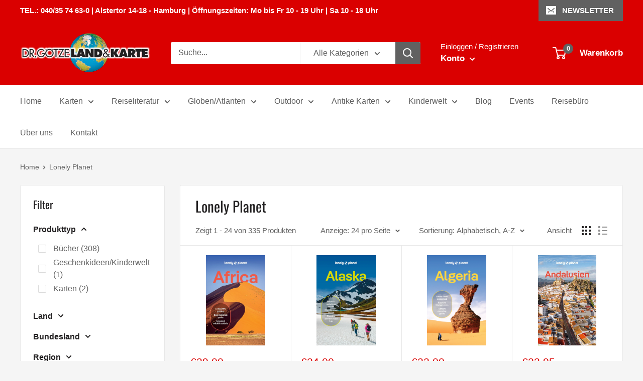

--- FILE ---
content_type: text/html; charset=utf-8
request_url: https://landundkarte.de/collections/vendors?q=Lonely%20Planet
body_size: 113289
content:
<!doctype html>
<html class="no-js" lang="de">
  <head>
    <meta charset="utf-8">
    <meta name="viewport" content="width=device-width, initial-scale=1.0, height=device-height, minimum-scale=1.0, maximum-scale=1.0">
    <meta name="theme-color" content="#da0000"><title>Lonely Planet
</title><link rel="canonical" href="https://landundkarte.de/collections/vendors?q=lonely+planet"><link rel="shortcut icon" href="//landundkarte.de/cdn/shop/files/favicon_2_96x96.png?v=1666345473" type="image/png"><link rel="preload" as="style" href="//landundkarte.de/cdn/shop/t/8/assets/theme.css?v=86315279555013078591756891154">
    <link rel="preload" as="script" href="//landundkarte.de/cdn/shop/t/8/assets/theme.js?v=5440707833215902241678886369">
    <link rel="preconnect" href="https://cdn.shopify.com">
    <link rel="preconnect" href="https://fonts.shopifycdn.com">
    <link rel="dns-prefetch" href="https://productreviews.shopifycdn.com">
    <link rel="dns-prefetch" href="https://ajax.googleapis.com">
    <link rel="dns-prefetch" href="https://maps.googleapis.com">
    <link rel="dns-prefetch" href="https://maps.gstatic.com">
    <meta property="og:type" content="website">
  <meta property="og:title" content="Lonely Planet">
  <meta property="og:image" content="http://landundkarte.de/cdn/shop/files/lonelyafrica2025.jpg?v=1738412915">
  <meta property="og:image:secure_url" content="https://landundkarte.de/cdn/shop/files/lonelyafrica2025.jpg?v=1738412915">
  <meta property="og:image:width" content="1512">
  <meta property="og:image:height" content="2327"><meta property="og:url" content="https://landundkarte.de/collections/vendors?q=lonely+planet">
<meta property="og:site_name" content="Dr. Götze Land &amp; Karte"><meta name="twitter:card" content="summary"><meta name="twitter:title" content="Lonely Planet">
  <meta name="twitter:description" content="">
  <meta name="twitter:image" content="https://landundkarte.de/cdn/shop/files/lonelyafrica2025_600x600_crop_center.jpg?v=1738412915">
    <link rel="preload" href="//landundkarte.de/cdn/fonts/oswald/oswald_n4.7760ed7a63e536050f64bb0607ff70ce07a480bd.woff2" as="font" type="font/woff2" crossorigin><style>
  @font-face {
  font-family: Oswald;
  font-weight: 400;
  font-style: normal;
  font-display: swap;
  src: url("//landundkarte.de/cdn/fonts/oswald/oswald_n4.7760ed7a63e536050f64bb0607ff70ce07a480bd.woff2") format("woff2"),
       url("//landundkarte.de/cdn/fonts/oswald/oswald_n4.ae5e497f60fc686568afe76e9ff1872693c533e9.woff") format("woff");
}

  


  
  
  

  :root {
    --default-text-font-size : 15px;
    --base-text-font-size    : 16px;
    --heading-font-family    : Oswald, sans-serif;
    --heading-font-weight    : 400;
    --heading-font-style     : normal;
    --text-font-family       : "system_ui", -apple-system, 'Segoe UI', Roboto, 'Helvetica Neue', 'Noto Sans', 'Liberation Sans', Arial, sans-serif, 'Apple Color Emoji', 'Segoe UI Emoji', 'Segoe UI Symbol', 'Noto Color Emoji';
    --text-font-weight       : 400;
    --text-font-style        : normal;
    --text-font-bolder-weight: bolder;
    --text-link-decoration   : underline;

    --text-color               : #616161;
    --text-color-rgb           : 97, 97, 97;
    --heading-color            : #222021;
    --border-color             : #e8e8e8;
    --border-color-rgb         : 232, 232, 232;
    --form-border-color        : #dbdbdb;
    --accent-color             : #da0000;
    --accent-color-rgb         : 218, 0, 0;
    --link-color               : #da0000;
    --link-color-hover         : #8d0000;
    --background               : #f5f5f5;
    --secondary-background     : #ffffff;
    --secondary-background-rgb : 255, 255, 255;
    --accent-background        : rgba(218, 0, 0, 0.08);

    --input-background: #ffffff;

    --error-color       : #da0000;
    --error-background  : rgba(218, 0, 0, 0.07);
    --success-color     : #1c7b36;
    --success-background: rgba(28, 123, 54, 0.11);

    --primary-button-background      : #da0000;
    --primary-button-background-rgb  : 218, 0, 0;
    --primary-button-text-color      : #ffffff;
    --secondary-button-background    : #616161;
    --secondary-button-background-rgb: 97, 97, 97;
    --secondary-button-text-color    : #ffffff;

    --header-background      : #da0000;
    --header-text-color      : #ffffff;
    --header-light-text-color: #e8e8e8;
    --header-border-color    : rgba(232, 232, 232, 0.3);
    --header-accent-color    : #616161;

    --footer-background-color:    #616161;
    --footer-heading-text-color:  #ffffff;
    --footer-body-text-color:     #ffffff;
    --footer-body-text-color-rgb: 255, 255, 255;
    --footer-accent-color:        #da0000;
    --footer-accent-color-rgb:    218, 0, 0;
    --footer-border:              none;
    
    --flickity-arrow-color: #b5b5b5;--product-on-sale-accent           : #da0000;
    --product-on-sale-accent-rgb       : 218, 0, 0;
    --product-on-sale-color            : #ffffff;
    --product-in-stock-color           : #1c7b36;
    --product-low-stock-color          : #da0000;
    --product-sold-out-color           : #8a9297;
    --product-custom-label-1-background: #3f6ab1;
    --product-custom-label-1-color     : #ffffff;
    --product-custom-label-2-background: #8a44ae;
    --product-custom-label-2-color     : #ffffff;
    --product-review-star-color        : #ffbd00;

    --mobile-container-gutter : 20px;
    --desktop-container-gutter: 40px;

    /* Shopify related variables */
    --payment-terms-background-color: #f5f5f5;
  }
</style>

<script>
  // IE11 does not have support for CSS variables, so we have to polyfill them
  if (!(((window || {}).CSS || {}).supports && window.CSS.supports('(--a: 0)'))) {
    const script = document.createElement('script');
    script.type = 'text/javascript';
    script.src = 'https://cdn.jsdelivr.net/npm/css-vars-ponyfill@2';
    script.onload = function() {
      cssVars({});
    };

    document.getElementsByTagName('head')[0].appendChild(script);
  }
</script>

    <script>window.performance && window.performance.mark && window.performance.mark('shopify.content_for_header.start');</script><meta name="google-site-verification" content="ekVGqbCTPabNLS4BfOYa5mcC_wipMyTd_YUD0E00FeU">
<meta id="shopify-digital-wallet" name="shopify-digital-wallet" content="/66386854171/digital_wallets/dialog">
<meta name="shopify-checkout-api-token" content="fd4cbe93a6996d024e89f53b4ede7995">
<meta id="in-context-paypal-metadata" data-shop-id="66386854171" data-venmo-supported="false" data-environment="production" data-locale="de_DE" data-paypal-v4="true" data-currency="EUR">
<script async="async" src="/checkouts/internal/preloads.js?locale=de-DE"></script>
<link rel="preconnect" href="https://shop.app" crossorigin="anonymous">
<script async="async" src="https://shop.app/checkouts/internal/preloads.js?locale=de-DE&shop_id=66386854171" crossorigin="anonymous"></script>
<script id="apple-pay-shop-capabilities" type="application/json">{"shopId":66386854171,"countryCode":"DE","currencyCode":"EUR","merchantCapabilities":["supports3DS"],"merchantId":"gid:\/\/shopify\/Shop\/66386854171","merchantName":"Dr. Götze Land \u0026 Karte","requiredBillingContactFields":["postalAddress","email"],"requiredShippingContactFields":["postalAddress","email"],"shippingType":"shipping","supportedNetworks":["visa","maestro","masterCard","amex"],"total":{"type":"pending","label":"Dr. Götze Land \u0026 Karte","amount":"1.00"},"shopifyPaymentsEnabled":true,"supportsSubscriptions":true}</script>
<script id="shopify-features" type="application/json">{"accessToken":"fd4cbe93a6996d024e89f53b4ede7995","betas":["rich-media-storefront-analytics"],"domain":"landundkarte.de","predictiveSearch":true,"shopId":66386854171,"locale":"de"}</script>
<script>var Shopify = Shopify || {};
Shopify.shop = "dr-gotze-land-karte-7508.myshopify.com";
Shopify.locale = "de";
Shopify.currency = {"active":"EUR","rate":"1.0"};
Shopify.country = "DE";
Shopify.theme = {"name":"Warehouse Aktuell","id":145180262683,"schema_name":"Warehouse","schema_version":"4.0.0","theme_store_id":871,"role":"main"};
Shopify.theme.handle = "null";
Shopify.theme.style = {"id":null,"handle":null};
Shopify.cdnHost = "landundkarte.de/cdn";
Shopify.routes = Shopify.routes || {};
Shopify.routes.root = "/";</script>
<script type="module">!function(o){(o.Shopify=o.Shopify||{}).modules=!0}(window);</script>
<script>!function(o){function n(){var o=[];function n(){o.push(Array.prototype.slice.apply(arguments))}return n.q=o,n}var t=o.Shopify=o.Shopify||{};t.loadFeatures=n(),t.autoloadFeatures=n()}(window);</script>
<script>
  window.ShopifyPay = window.ShopifyPay || {};
  window.ShopifyPay.apiHost = "shop.app\/pay";
  window.ShopifyPay.redirectState = null;
</script>
<script id="shop-js-analytics" type="application/json">{"pageType":"collection"}</script>
<script defer="defer" async type="module" src="//landundkarte.de/cdn/shopifycloud/shop-js/modules/v2/client.init-shop-cart-sync_HUjMWWU5.de.esm.js"></script>
<script defer="defer" async type="module" src="//landundkarte.de/cdn/shopifycloud/shop-js/modules/v2/chunk.common_QpfDqRK1.esm.js"></script>
<script type="module">
  await import("//landundkarte.de/cdn/shopifycloud/shop-js/modules/v2/client.init-shop-cart-sync_HUjMWWU5.de.esm.js");
await import("//landundkarte.de/cdn/shopifycloud/shop-js/modules/v2/chunk.common_QpfDqRK1.esm.js");

  window.Shopify.SignInWithShop?.initShopCartSync?.({"fedCMEnabled":true,"windoidEnabled":true});

</script>
<script>
  window.Shopify = window.Shopify || {};
  if (!window.Shopify.featureAssets) window.Shopify.featureAssets = {};
  window.Shopify.featureAssets['shop-js'] = {"shop-cart-sync":["modules/v2/client.shop-cart-sync_ByUgVWtJ.de.esm.js","modules/v2/chunk.common_QpfDqRK1.esm.js"],"init-fed-cm":["modules/v2/client.init-fed-cm_CVqhkk-1.de.esm.js","modules/v2/chunk.common_QpfDqRK1.esm.js"],"shop-button":["modules/v2/client.shop-button_B0pFlqys.de.esm.js","modules/v2/chunk.common_QpfDqRK1.esm.js"],"shop-cash-offers":["modules/v2/client.shop-cash-offers_CaaeZ5wd.de.esm.js","modules/v2/chunk.common_QpfDqRK1.esm.js","modules/v2/chunk.modal_CS8dP9kO.esm.js"],"init-windoid":["modules/v2/client.init-windoid_B-gyVqfY.de.esm.js","modules/v2/chunk.common_QpfDqRK1.esm.js"],"shop-toast-manager":["modules/v2/client.shop-toast-manager_DgTeluS3.de.esm.js","modules/v2/chunk.common_QpfDqRK1.esm.js"],"init-shop-email-lookup-coordinator":["modules/v2/client.init-shop-email-lookup-coordinator_C5I212n4.de.esm.js","modules/v2/chunk.common_QpfDqRK1.esm.js"],"init-shop-cart-sync":["modules/v2/client.init-shop-cart-sync_HUjMWWU5.de.esm.js","modules/v2/chunk.common_QpfDqRK1.esm.js"],"avatar":["modules/v2/client.avatar_BTnouDA3.de.esm.js"],"pay-button":["modules/v2/client.pay-button_CJaF-UDc.de.esm.js","modules/v2/chunk.common_QpfDqRK1.esm.js"],"init-customer-accounts":["modules/v2/client.init-customer-accounts_BI_wUvuR.de.esm.js","modules/v2/client.shop-login-button_DTPR4l75.de.esm.js","modules/v2/chunk.common_QpfDqRK1.esm.js","modules/v2/chunk.modal_CS8dP9kO.esm.js"],"init-shop-for-new-customer-accounts":["modules/v2/client.init-shop-for-new-customer-accounts_C4qR5Wl-.de.esm.js","modules/v2/client.shop-login-button_DTPR4l75.de.esm.js","modules/v2/chunk.common_QpfDqRK1.esm.js","modules/v2/chunk.modal_CS8dP9kO.esm.js"],"shop-login-button":["modules/v2/client.shop-login-button_DTPR4l75.de.esm.js","modules/v2/chunk.common_QpfDqRK1.esm.js","modules/v2/chunk.modal_CS8dP9kO.esm.js"],"init-customer-accounts-sign-up":["modules/v2/client.init-customer-accounts-sign-up_SG5gYFpP.de.esm.js","modules/v2/client.shop-login-button_DTPR4l75.de.esm.js","modules/v2/chunk.common_QpfDqRK1.esm.js","modules/v2/chunk.modal_CS8dP9kO.esm.js"],"shop-follow-button":["modules/v2/client.shop-follow-button_CmMsyvrH.de.esm.js","modules/v2/chunk.common_QpfDqRK1.esm.js","modules/v2/chunk.modal_CS8dP9kO.esm.js"],"checkout-modal":["modules/v2/client.checkout-modal_tfCxQqrq.de.esm.js","modules/v2/chunk.common_QpfDqRK1.esm.js","modules/v2/chunk.modal_CS8dP9kO.esm.js"],"lead-capture":["modules/v2/client.lead-capture_Ccz5Zm6k.de.esm.js","modules/v2/chunk.common_QpfDqRK1.esm.js","modules/v2/chunk.modal_CS8dP9kO.esm.js"],"shop-login":["modules/v2/client.shop-login_BfivnucW.de.esm.js","modules/v2/chunk.common_QpfDqRK1.esm.js","modules/v2/chunk.modal_CS8dP9kO.esm.js"],"payment-terms":["modules/v2/client.payment-terms_D2Mn0eFV.de.esm.js","modules/v2/chunk.common_QpfDqRK1.esm.js","modules/v2/chunk.modal_CS8dP9kO.esm.js"]};
</script>
<script>(function() {
  var isLoaded = false;
  function asyncLoad() {
    if (isLoaded) return;
    isLoaded = true;
    var urls = ["\/\/www.powr.io\/powr.js?powr-token=dr-gotze-land-karte-7508.myshopify.com\u0026external-type=shopify\u0026shop=dr-gotze-land-karte-7508.myshopify.com","https:\/\/pmslider.netlify.app\/preview.js?v=2\u0026shop=dr-gotze-land-karte-7508.myshopify.com"];
    for (var i = 0; i < urls.length; i++) {
      var s = document.createElement('script');
      s.type = 'text/javascript';
      s.async = true;
      s.src = urls[i];
      var x = document.getElementsByTagName('script')[0];
      x.parentNode.insertBefore(s, x);
    }
  };
  if(window.attachEvent) {
    window.attachEvent('onload', asyncLoad);
  } else {
    window.addEventListener('load', asyncLoad, false);
  }
})();</script>
<script id="__st">var __st={"a":66386854171,"offset":3600,"reqid":"31ff11b7-3107-4ec2-bba0-4b20f27a0b47-1768718174","pageurl":"landundkarte.de\/collections\/vendors?q=Lonely%20Planet","u":"2a678f1ba4bb","p":"vendors"};</script>
<script>window.ShopifyPaypalV4VisibilityTracking = true;</script>
<script id="captcha-bootstrap">!function(){'use strict';const t='contact',e='account',n='new_comment',o=[[t,t],['blogs',n],['comments',n],[t,'customer']],c=[[e,'customer_login'],[e,'guest_login'],[e,'recover_customer_password'],[e,'create_customer']],r=t=>t.map((([t,e])=>`form[action*='/${t}']:not([data-nocaptcha='true']) input[name='form_type'][value='${e}']`)).join(','),a=t=>()=>t?[...document.querySelectorAll(t)].map((t=>t.form)):[];function s(){const t=[...o],e=r(t);return a(e)}const i='password',u='form_key',d=['recaptcha-v3-token','g-recaptcha-response','h-captcha-response',i],f=()=>{try{return window.sessionStorage}catch{return}},m='__shopify_v',_=t=>t.elements[u];function p(t,e,n=!1){try{const o=window.sessionStorage,c=JSON.parse(o.getItem(e)),{data:r}=function(t){const{data:e,action:n}=t;return t[m]||n?{data:e,action:n}:{data:t,action:n}}(c);for(const[e,n]of Object.entries(r))t.elements[e]&&(t.elements[e].value=n);n&&o.removeItem(e)}catch(o){console.error('form repopulation failed',{error:o})}}const l='form_type',E='cptcha';function T(t){t.dataset[E]=!0}const w=window,h=w.document,L='Shopify',v='ce_forms',y='captcha';let A=!1;((t,e)=>{const n=(g='f06e6c50-85a8-45c8-87d0-21a2b65856fe',I='https://cdn.shopify.com/shopifycloud/storefront-forms-hcaptcha/ce_storefront_forms_captcha_hcaptcha.v1.5.2.iife.js',D={infoText:'Durch hCaptcha geschützt',privacyText:'Datenschutz',termsText:'Allgemeine Geschäftsbedingungen'},(t,e,n)=>{const o=w[L][v],c=o.bindForm;if(c)return c(t,g,e,D).then(n);var r;o.q.push([[t,g,e,D],n]),r=I,A||(h.body.append(Object.assign(h.createElement('script'),{id:'captcha-provider',async:!0,src:r})),A=!0)});var g,I,D;w[L]=w[L]||{},w[L][v]=w[L][v]||{},w[L][v].q=[],w[L][y]=w[L][y]||{},w[L][y].protect=function(t,e){n(t,void 0,e),T(t)},Object.freeze(w[L][y]),function(t,e,n,w,h,L){const[v,y,A,g]=function(t,e,n){const i=e?o:[],u=t?c:[],d=[...i,...u],f=r(d),m=r(i),_=r(d.filter((([t,e])=>n.includes(e))));return[a(f),a(m),a(_),s()]}(w,h,L),I=t=>{const e=t.target;return e instanceof HTMLFormElement?e:e&&e.form},D=t=>v().includes(t);t.addEventListener('submit',(t=>{const e=I(t);if(!e)return;const n=D(e)&&!e.dataset.hcaptchaBound&&!e.dataset.recaptchaBound,o=_(e),c=g().includes(e)&&(!o||!o.value);(n||c)&&t.preventDefault(),c&&!n&&(function(t){try{if(!f())return;!function(t){const e=f();if(!e)return;const n=_(t);if(!n)return;const o=n.value;o&&e.removeItem(o)}(t);const e=Array.from(Array(32),(()=>Math.random().toString(36)[2])).join('');!function(t,e){_(t)||t.append(Object.assign(document.createElement('input'),{type:'hidden',name:u})),t.elements[u].value=e}(t,e),function(t,e){const n=f();if(!n)return;const o=[...t.querySelectorAll(`input[type='${i}']`)].map((({name:t})=>t)),c=[...d,...o],r={};for(const[a,s]of new FormData(t).entries())c.includes(a)||(r[a]=s);n.setItem(e,JSON.stringify({[m]:1,action:t.action,data:r}))}(t,e)}catch(e){console.error('failed to persist form',e)}}(e),e.submit())}));const S=(t,e)=>{t&&!t.dataset[E]&&(n(t,e.some((e=>e===t))),T(t))};for(const o of['focusin','change'])t.addEventListener(o,(t=>{const e=I(t);D(e)&&S(e,y())}));const B=e.get('form_key'),M=e.get(l),P=B&&M;t.addEventListener('DOMContentLoaded',(()=>{const t=y();if(P)for(const e of t)e.elements[l].value===M&&p(e,B);[...new Set([...A(),...v().filter((t=>'true'===t.dataset.shopifyCaptcha))])].forEach((e=>S(e,t)))}))}(h,new URLSearchParams(w.location.search),n,t,e,['guest_login'])})(!0,!1)}();</script>
<script integrity="sha256-4kQ18oKyAcykRKYeNunJcIwy7WH5gtpwJnB7kiuLZ1E=" data-source-attribution="shopify.loadfeatures" defer="defer" src="//landundkarte.de/cdn/shopifycloud/storefront/assets/storefront/load_feature-a0a9edcb.js" crossorigin="anonymous"></script>
<script crossorigin="anonymous" defer="defer" src="//landundkarte.de/cdn/shopifycloud/storefront/assets/shopify_pay/storefront-65b4c6d7.js?v=20250812"></script>
<script data-source-attribution="shopify.dynamic_checkout.dynamic.init">var Shopify=Shopify||{};Shopify.PaymentButton=Shopify.PaymentButton||{isStorefrontPortableWallets:!0,init:function(){window.Shopify.PaymentButton.init=function(){};var t=document.createElement("script");t.src="https://landundkarte.de/cdn/shopifycloud/portable-wallets/latest/portable-wallets.de.js",t.type="module",document.head.appendChild(t)}};
</script>
<script data-source-attribution="shopify.dynamic_checkout.buyer_consent">
  function portableWalletsHideBuyerConsent(e){var t=document.getElementById("shopify-buyer-consent"),n=document.getElementById("shopify-subscription-policy-button");t&&n&&(t.classList.add("hidden"),t.setAttribute("aria-hidden","true"),n.removeEventListener("click",e))}function portableWalletsShowBuyerConsent(e){var t=document.getElementById("shopify-buyer-consent"),n=document.getElementById("shopify-subscription-policy-button");t&&n&&(t.classList.remove("hidden"),t.removeAttribute("aria-hidden"),n.addEventListener("click",e))}window.Shopify?.PaymentButton&&(window.Shopify.PaymentButton.hideBuyerConsent=portableWalletsHideBuyerConsent,window.Shopify.PaymentButton.showBuyerConsent=portableWalletsShowBuyerConsent);
</script>
<script data-source-attribution="shopify.dynamic_checkout.cart.bootstrap">document.addEventListener("DOMContentLoaded",(function(){function t(){return document.querySelector("shopify-accelerated-checkout-cart, shopify-accelerated-checkout")}if(t())Shopify.PaymentButton.init();else{new MutationObserver((function(e,n){t()&&(Shopify.PaymentButton.init(),n.disconnect())})).observe(document.body,{childList:!0,subtree:!0})}}));
</script>
<link id="shopify-accelerated-checkout-styles" rel="stylesheet" media="screen" href="https://landundkarte.de/cdn/shopifycloud/portable-wallets/latest/accelerated-checkout-backwards-compat.css" crossorigin="anonymous">
<style id="shopify-accelerated-checkout-cart">
        #shopify-buyer-consent {
  margin-top: 1em;
  display: inline-block;
  width: 100%;
}

#shopify-buyer-consent.hidden {
  display: none;
}

#shopify-subscription-policy-button {
  background: none;
  border: none;
  padding: 0;
  text-decoration: underline;
  font-size: inherit;
  cursor: pointer;
}

#shopify-subscription-policy-button::before {
  box-shadow: none;
}

      </style>

<script>window.performance && window.performance.mark && window.performance.mark('shopify.content_for_header.end');</script>
    <link rel="stylesheet" href="//landundkarte.de/cdn/shop/t/8/assets/theme.css?v=86315279555013078591756891154">
    


  <script type="application/ld+json">
  {
    "@context": "https://schema.org",
    "@type": "BreadcrumbList",
  "itemListElement": [{
      "@type": "ListItem",
      "position": 1,
      "name": "Home",
      "item": "https://landundkarte.de"
    },{
          "@type": "ListItem",
          "position": 2,
          "name": "Lonely Planet",
          "item": "https://landundkarte.de/collections/vendors?q=Lonely+Planet"
        }]
  }
  </script>


    <script>
      // This allows to expose several variables to the global scope, to be used in scripts
      window.theme = {
        pageType: "collection",
        cartCount: 0,
        moneyFormat: "€{{amount_with_comma_separator}}",
        moneyWithCurrencyFormat: "€{{amount_with_comma_separator}} EUR",
        currencyCodeEnabled: false,
        showDiscount: false,
        discountMode: "percentage",
        cartType: "page"
      };
      window.routes = {
        rootUrl: "\/",
        rootUrlWithoutSlash: '',
        cartUrl: "\/cart",
        cartAddUrl: "\/cart\/add",
        cartChangeUrl: "\/cart\/change",
        searchUrl: "\/search",
        productRecommendationsUrl: "\/recommendations\/products"
      };
      window.languages = {
        productRegularPrice: "Normalpreis",
        productSalePrice: "Sonderpreis",
        collectionOnSaleLabel: "Einsparung {{savings}}",
        productFormUnavailable: "Nicht verfübar",
        productFormAddToCart: "Zum Warenkorb",
        productFormPreOrder: "Vorbestellung",
        productFormSoldOut: "Ausverkauft",
        productAdded: "Produkt wurde in Ihren Warenkorb gelegt",
        productAddedShort: "Hinzugefügt!",
        shippingEstimatorNoResults: "Es konnten für Ihre Adresse keine Versandkosten ermittelt werden.",
        shippingEstimatorOneResult: "Es gibt eine Versandmethode für Ihre Adresse:",
        shippingEstimatorMultipleResults: "Es gibt {{count}} Versandmethoden für Ihre Adresse:",
        shippingEstimatorErrors: "Es gibt Fehler:"
      };
      document.documentElement.className = document.documentElement.className.replace('no-js', 'js');
    </script><script src="//landundkarte.de/cdn/shop/t/8/assets/theme.js?v=5440707833215902241678886369" defer></script>
    <script src="//landundkarte.de/cdn/shop/t/8/assets/custom.js?v=102476495355921946141678886369" defer></script><script>
        (function () {
          window.onpageshow = function() {
            // We force re-freshing the cart content onpageshow, as most browsers will serve a cache copy when hitting the
            // back button, which cause staled data
            document.documentElement.dispatchEvent(new CustomEvent('cart:refresh', {
              bubbles: true,
              detail: {scrollToTop: false}
            }));
          };
        })();
      </script>

 <link href="//landundkarte.de/cdn/shop/t/8/assets/custom.css?v=27383485187586213031756891251" rel="stylesheet" type="text/css" media="all" />
<!-- BEGIN app block: shopify://apps/complianz-gdpr-cookie-consent/blocks/bc-block/e49729f0-d37d-4e24-ac65-e0e2f472ac27 -->

    
    
    

    
    
        <script>
            var sDomain = location.host;
            (function(){
                window.thirdPartyScriptDefinition = [
                    
                ]
            })();(()=>{
                var sDomain=location.host;
                const __useGoogleConsentMode =false;
                const __whiteListForConsentMode =[];
                const __dataLayerName ='';
                (()=>{var i={z:"thirdPartyScriptDefinition",o:"Shopify",c:"analytics",d:"publish",i:"src",l:"provider",p:"type_0",y:"type_1",f:"type_2",n:"true",a:"length",r:"detail",A:"Proxy",j:"setInterval",F:"clearInterval",g:"find",X:"filter",G:"forEach",H:"splice",Z:"hasOwnProperty",M:"addEventListener",u:"includes",h:"push",_:"cookie",P:"set",O:"get",s:"gtag",D:"ad_storage",I:"ad_user_data",T:"ad_personalization",b:"analytics_storage",x:"functionality_storage",C:"personalization_storage",L:"security_storage",R:"wait_for_update",k:"consent",U:"default",q:"ads_data_redaction",B:"google_consent_mode",J:"dataLayer",e:"granted",t:"denied",Q:"update",V:"GDPR_LC:userConsentSetting",W:1500,m:null},o={[i.D]:i.t,[i.I]:i.t,[i.T]:i.t,[i.b]:i.t,[i.x]:i.t,[i.C]:i.t,[i.L]:i.t,[i.R]:i.W};((a,l,t,f,p=[],c=t.J)=>{let y=function(r,e){return!!r[t.g](n=>!!n&&!!e&&n[t.i]&&e[t.i]&&n[t.i]===e[t.i]&&n[t._]===e[t._])},g=r=>f?!!p[t.g](e=>{if(typeof r[t.i]=="string")return r[t.i][t.u](e);if(typeof r[t.l]=="string")return r[t.l][t.u](e)}):!1,u=function(r){let e=[];for(let s=0;s<r[t.a];s++)r[s]||e[t.h](s);let n=r[t.a]-e[t.a];return e[t.G](s=>r[t.H](s,1)),n},d=[],h={[t.P]:(r,e,n,s)=>{let _=u(r);return e===t.a?r[t.a]=_:n!=null&&(y(r,n)||g(n)||(d[e]=n)),!0},[t.O]:(r,e)=>r[e]};if(a[t.z]=new a[t.A](d,h),f){a[c]=a[c]||[],a[t.s]=function(...n){a[c][t.h](n)},a[t.s](t.k,t.U,{...o}),a[t.s](t.P,t.q,!0);let r=a[t.j](()=>{!!a[t.o]&&!!a[t.o][t.c]&&!!a[t.o][t.c][t.d]&&(a[t.F](r),a[t.o][t.c][t.d](t.B,{...o}))},5),e=n=>{Date.now()-t.m<50||(t.m=Date.now(),o[t.D]=n[t.r][t.f][t.n]?t.e:t.t,o[t.I]=n[t.r][t.f][t.n]?t.e:t.t,o[t.T]=n[t.r][t.f][t.n]?t.e:t.t,o[t.b]=n[t.r][t.y][t.n]?t.e:t.t,o[t.x]=n[t.r][t.p][t.n]?t.e:t.t,o[t.C]=n[t.r][t.y][t.n]?t.e:t.t,o[t.L]=n[t.r][t.p][t.n]?t.e:t.t,a[t.s](t.k,t.Q,{...o}))};l[t.M](t.V,e)}})(window,document,i,__useGoogleConsentMode,__whiteListForConsentMode,__dataLayerName);})();
                const definitions = [];
                definitions.length > 0 && window.thirdPartyScriptDefinition.push(...definitions);
                window.BC_JSON_ObjectBypass={"_ab":{"description":"Wird in Verbindung mit dem Zugriff auf das Admin-Panel verwendet.","path":"\/","domain":"","provider":"Shopify","type":"type_0","expires":"86400","recommendation":"0","editable":"false","deletable":"false","set":"0"},"_secure_session_id":{"description":"Wird in Verbindung mit der Navigation durch ein Schaufenster verwendet.","path":"\/","domain":"","provider":"Shopify","type":"type_0","expires":"2592000","recommendation":"0","editable":"false","deletable":"false","set":"0"},"__cfduid":{"description":"Das _cfduid-Cookie hilft Cloudflare, bösartige Besucher auf den Websites unserer Kunden zu erkennen und das Blockieren legitimer Benutzer zu minimieren.","path":"\/","domain":"","provider":"Cloudflare","type":"type_0","expires":"2592000","recommendation":"0","editable":"false","deletable":"false","set":"0"},"Cart":{"description":"Used in connection with shopping cart.","path":"\/","domain":"","provider":"Shopify","type":"type_0","expires":"1209600","recommendation":"0","editable":"false","deletable":"false","set":"0"},"cart":{"description":"Wird in Verbindung mit dem Warenkorb verwendet.","path":"\/","domain":"","provider":"Shopify","type":"type_0","expires":"1209600","recommendation":"0","editable":"false","deletable":"false","set":"0"},"cart_sig":{"description":"Wird in Verbindung mit Warenkorb und Zahlung-Checkout verwendet.","path":"\/","domain":"","provider":"Shopify","type":"type_0","expires":"1209600","recommendation":"0","editable":"false","deletable":"false","set":"0"},"cart_ts":{"description":"Wird in Verbindung mit Warenkorb und Zahlung-Checkout verwendet.","path":"\/","domain":"","provider":"Shopify","type":"type_0","expires":"1209600","recommendation":"0","editable":"false","deletable":"false","set":"0"},"cart_ver":{"description":"Wird in Verbindung mit Warenkorb und Zahlung-Checkout verwendet.","path":"\/","domain":"","provider":"Shopify","type":"type_0","expires":"1209600","recommendation":"0","editable":"false","deletable":"false","set":"0"},"checkout_token":{"description":"Wird in Verbindung mit Warenkorb und Zahlung-Checkout verwendet.","path":"\/","domain":"","provider":"Shopify","type":"type_0","expires":"31536000","recommendation":"0","editable":"false","deletable":"false","set":"0"},"Secret":{"description":"Used in connection with checkout.","path":"\/","domain":"","provider":"Shopify","type":"type_0","expires":"31536000","recommendation":"0","editable":"false","deletable":"false","set":"0"},"secure_customer_sig":{"description":"Used in connection with customer login.","path":"\/","domain":"","provider":"Shopify","type":"type_0","expires":"31536000","recommendation":"0","editable":"false","deletable":"false","set":"0"},"storefront_digest":{"description":"Wird in Verbindung mit dem Kunden-Login verwendet.","path":"\/","domain":"","provider":"Shopify","type":"type_0","expires":"31536000","recommendation":"0","editable":"false","deletable":"false","set":"0"},"_shopify_u":{"description":"Used to facilitate updating customer account information.","path":"\/","domain":"","provider":"Shopify","type":"type_0","expires":"31536000","recommendation":"0","editable":"false","deletable":"false","set":"0"},"XSRF-TOKEN":{"description":"Used in connection with GDPR legal Cookie.","path":"\/","domain":"","provider":"GDPR Legal Cookie","type":"type_0","expires":"31536000","recommendation":"0","editable":"false","deletable":"false","set":"0"},"gdpr_legal_cookie_session":{"description":"Used in connection with GDPR legal Cookie.","path":"\/","domain":"","provider":"GDPR Legal Cookie","type":"type_0","expires":"0","recommendation":"0","editable":"false","deletable":"false","set":"0"},"_bc_c_set":{"description":"Wird in Verbindung mit dem GDPR legal Cookie verwendet. Test 42!","path":"\/","domain":"","provider":"GDPR Legal Cookie","type":"type_0","expires":"2592000","recommendation":"0","editable":"false","deletable":"false","set":"0","optIn":true,"live":"1","ShopifyMinConsent":false},"_tracking_consent":{"description":"Für das Shopify-Benutzerzustimmungsverfolgung.","path":"\/","domain":"","provider":"Shopify","type":"type_0","expires":"31536000","recommendation":"0","editable":"false","deletable":"false","set":"0"},"_shopify_m":{"description":"Wird zur Verwaltung der Datenschutzeinstellungen der Kunden verwendet.","path":"\/","domain":"","provider":"Shopify","type":"type_0","expires":"31536000","recommendation":"0","editable":"false","deletable":"false","set":"0"},"_shopify_tm":{"description":"Wird zur Verwaltung der Datenschutzeinstellungen der Kunden verwendet.","path":"\/","domain":"","provider":"Shopify","type":"type_0","expires":"31536000","recommendation":"0","editable":"false","deletable":"false","set":"0"},"_shopify_tw":{"description":"Wird zur Verwaltung der Datenschutzeinstellungen der Kunden verwendet.","path":"\/","domain":"","provider":"Shopify","type":"type_0","expires":"31536000","recommendation":"0","editable":"false","deletable":"false","set":"0"},"_storefront_u":{"description":"Wird zur Verwaltung der Datenschutzeinstellungen der Kunden verwendet.","path":"\/","domain":"","provider":"Shopify","type":"type_0","expires":"31536000","recommendation":"0","editable":"false","deletable":"false","set":"0"},"cart_currency":{"description":"Wird in Verbindung mit Warenkorb und Zahlung-Checkout verwendet.","path":"\/","domain":"","provider":"Shopify","type":"type_0","expires":"31536000","recommendation":"0","editable":"false","deletable":"false","set":"0"},"_orig_referrer":{"description":"Wird in Verbindung mit dem Warenkorb verwendet.","path":"\/","domain":"","provider":"Shopify","type":"type_1","expires":"1209600","recommendation":"1","editable":"true","deletable":"false","set":"1"},"_landing_page":{"description":"Verfolgt die Landingpages.","path":"\/","domain":"","provider":"Shopify","type":"type_1","expires":"1209600","recommendation":"1","editable":"true","deletable":"false","set":"1"},"_s":{"description":"Shopify analytics.","path":"\/","domain":"","provider":"Shopify","type":"type_1","expires":"1800","recommendation":"1","editable":"true","deletable":"false","set":"1"},"_shopify_d":{"description":"Shopify-Analytik.","path":"\/","domain":"","provider":"Shopify","type":"type_1","expires":"1209600","recommendation":"1","editable":"true","deletable":"false","set":"1"},"_shopify_fs":{"description":"Shopify-Analytik.","path":"\/","domain":"","provider":"Shopify","type":"type_1","expires":"1209600","recommendation":"1","editable":"true","deletable":"false","set":"1"},"_shopify_s":{"description":"Shopify-Analytik.","path":"\/","domain":"","provider":"Shopify","type":"type_1","expires":"1800","recommendation":"1","editable":"true","deletable":"false","set":"1"},"_shopify_y":{"description":"Shopify-Analytik.","path":"\/","domain":"","provider":"Shopify","type":"type_1","expires":"31536000","recommendation":"1","editable":"true","deletable":"false","set":"1"},"_y":{"description":"Shopify-Analytik.","path":"\/","domain":"","provider":"Shopify","type":"type_1","expires":"31536000","recommendation":"1","editable":"true","deletable":"false","set":"1"},"_shopify_sa_p":{"description":"Shopify-Analytik im Zusammenhang mit Marketing und Empfehlungen.","path":"\/","domain":"","provider":"Shopify","type":"type_1","expires":"1800","recommendation":"1","editable":"true","deletable":"false","set":"1"},"_shopify_sa_t":{"description":"Shopify-Analytik im Zusammenhang mit Marketing und Empfehlungen.","path":"\/","domain":"","provider":"Shopify","type":"type_1","expires":"1800","recommendation":"1","editable":"true","deletable":"false","set":"1"},"_shopify_uniq":{"description":"Shopify analytics.","path":"\/","domain":"","provider":"Shopify","type":"type_1","expires":"1800","recommendation":"1","editable":"true","deletable":"false","set":"1"},"_shopify_visit":{"description":"Shopify analytics.","path":"\/","domain":"","provider":"Shopify","type":"type_1","expires":"1800","recommendation":"1","editable":"true","deletable":"false","set":"1"},"tracked_start_checkout":{"description":"Shopify-Analytik in Bezug auf den Checkout.","path":"\/","domain":"","provider":"Shopify","type":"type_1","expires":"1800","recommendation":"1","editable":"true","deletable":"false","set":"1"},"ki_r":{"description":"Shopify analytics.","path":"\/","domain":"","provider":"Shopify","type":"type_1","expires":"1800","recommendation":"1","editable":"true","deletable":"false","set":"1"},"ki_t":{"description":"Shopify analytics.","path":"\/","domain":"","provider":"Shopify","type":"type_1","expires":"1800","recommendation":"1","editable":"true","deletable":"false","set":"1"},"ab_test_*":{"description":"Shopify analytics.","path":"\/","domain":"","provider":"Shopify","type":"type_1","expires":"1800","recommendation":"1","editable":"true","deletable":"false","set":"1"}};
                const permanentDomain = 'dr-gotze-land-karte-7508.myshopify.com';
                window.BC_GDPR_2ce3a13160348f524c8cc9={'google':[],'_bc_c_set':'customScript','customScriptsSRC':[]};
                var GDPR_LC_versionNr=202401311200;var GDPR_LC_ZLoad=function(){var defaultDefinition=[
                    // { "src": "facebook", "cookie": "fr", "provider": "facebook.com", "description": "", "expires": 7776000, "domain": "facebook.com", "declaration": 1, "group": "facebook" }, { "src": "facebook", "cookie": "_fbp", "provider": sDomain, "description": "", "expires": 7776000, "domain": sDomain, "declaration": 1, "group": "facebook" }, { "src": "google-analytics.com", "cookie": "_ga", "provider": sDomain, "description": "", "expires": 63072000, "domain": sDomain, "declaration": 1, "group": "google" }, { "src": "googletagmanager.com", "cookie": "_ga", "provider": sDomain, "description": "", "expires": 63072000, "domain": sDomain, "declaration": 1, "group": "google" }, { "src": "googletagmanager.com", "cookie": "_gid", "provider": sDomain, "description": "", "expires": 86400, "domain": sDomain, "declaration": 1, "group": "google" }, { "src": "googletagmanager.com", "cookie": "_gat", "provider": sDomain, "description": "", "expires": 86400, "domain": sDomain, "declaration": 1, "group": "google" }, { "src": "googleadservices.com", "cookie": "IDE", "provider": sDomain, "description": "", "expires": 63072000, "domain": sDomain, "declaration": 2, "group": "google Ads" }
                ]; if (window.thirdPartyScriptDefinition ===undefined) { window.thirdPartyScriptDefinition=[]; defaultDefinition.forEach(function (value) { window.thirdPartyScriptDefinition.push(value) }) } else { var exist=false; defaultDefinition.forEach(function (script) { window.thirdPartyScriptDefinition.forEach(function (value) { if (value.src ===script.src && value.cookie ===script.cookie) { exist=true } }); if (!exist) { window.thirdPartyScriptDefinition.push(script) } }) } (function polyfill(){if (!Array.from) { Array.from=(function(){var toStr=Object.prototype.toString; var isCallable=function (fn) { return typeof fn ==='function' || toStr.call(fn) ==='[object Function]' }; var toInteger=function (value) { var number=Number(value); if (isNaN(number)) { return 0 } if (number ===0 || !isFinite(number)) { return number } return (number > 0 ? 1 : -1) * Math.floor(Math.abs(number)) }; var maxSafeInteger=Math.pow(2, 53) - 1; var toLength=function (value) { var len=toInteger(value); return Math.min(Math.max(len, 0), maxSafeInteger) }; return function from(arrayLike) { var C=this; var items=Object(arrayLike); if (arrayLike ==null) { throw new TypeError('Array.from requires an array-like object - not null or undefined') } var mapFn=arguments.length > 1 ? arguments[1] : void undefined; var T; if (typeof mapFn !=='undefined') { if (!isCallable(mapFn)) { throw new TypeError('Array.from: when provided, the second argument must be a function') } if (arguments.length > 2) { T=arguments[2] } } var len=toLength(items.length); var A=isCallable(C) ? Object(new C(len)) : new Array(len); var k=0; var kValue; while (k < len) { kValue=items[k]; if (mapFn) { A[k]=typeof T ==='undefined' ? mapFn(kValue, k) : mapFn.call(T, kValue, k) } else { A[k]=kValue } k +=1 } A.length=len; return A } }()) } })(); var shopifyCookies={ '_s': !1, '_shopify_fs': !1, '_shopify_s': !1, '_shopify_y': !1, '_y': !1, '_shopify_sa_p': !1, '_shopify_sa_t': !1, '_shopify_uniq': !1, '_shopify_visit': !1, 'tracked_start_checkout': !1, 'bc_trekkie_fbp_custom': !1 }; function GDPR_LC_Token(){var getToken={ "tokenLength": 8, "ranToken": '', "randomize": function(){return Math.random().toString(32).substr(2) }, "generate": function(){while (this.ranToken.length <=this.tokenLength) { this.ranToken +=this.randomize() } this.ranToken=permanentDomain + Date.now() + this.ranToken; return btoa(this.ranToken) }, "get": function(){return this.generate() } }; return getToken.get() }; function getCookieValue(a) { var b=document.cookie.match('(^|;)\\s*' + a + '\\s*=\\s*([^;]+)'); return b ? b.pop() : false }; function loadCookieSettings(sessID) { return; var script=document.createElement('script'); script.src='https://cookieapp-staging.beeclever.app/get-cookie-setting?shopify_domain=permanentDomain&token=' + sessID; script.async=false; document.head.appendChild(script); script.addEventListener('load', function(){console.log('UserData loaded') }) };(function setUserCookieData(){window.GDPR_LC_Sess_ID_Name="GDPR_LC_SESS_ID"; window.GDPR_LC_Sess_ID=getCookieValue(window.GDPR_LC_Sess_ID_Name); if (window.GDPR_LC_Sess_ID) { loadCookieSettings(window.GDPR_LC_Sess_ID) } else { window.GDPR_LC_Sess_ID=GDPR_LC_Token() } })(); function setBC_GDPR_LEGAL_custom_cookies(){window['BC_GDPR_LEGAL_custom_cookies']=window['BC_GDPR_LEGAL_custom_cookies'] || {}; window['BC_GDPR_LEGAL_custom_cookies']['list']=window['BC_GDPR_LEGAL_custom_cookies']['list'] || {}; if ('GDPR_legal_cookie' in localStorage) { window['BC_GDPR_LEGAL_custom_cookies']['list']=JSON.parse(window.localStorage.getItem('GDPR_legal_cookie')) } };setBC_GDPR_LEGAL_custom_cookies(); (function(){var hasConsent=!1; Array.from(Object.keys(window['BC_GDPR_LEGAL_custom_cookies']['list'])).forEach(function (c) { if (shopifyCookies.hasOwnProperty(c) && window['BC_GDPR_LEGAL_custom_cookies']['list'][c].userSetting) { hasConsent=!0 } }); var wt=window.trekkie, ws=window.ShopifyAnalytics; if (!hasConsent && wt !==undefined) { wt=[], wt.integrations=wt.integrations || !0, ws=ws.lib=ws.meta=ws.meta.page={}, ws.lib.track=function(){} } })(); window.bc_tagManagerTasks={ "bc_tgm_aw": "google", "bc_tgm_gtm": "google", "bc_tgm_ua": "google", "bc_tgm_fbp": "facebook", "any": "any", "_bc_c_set": "customScript" }; var wl=whiteList=["recaptcha", "notifications.google"]; var GDPR_LC_scriptPath='gdpr-legal-cookie.beeclever.app'; if (window.GDPR_LC_Beta_activate !==undefined && window.GDPR_LC_Beta_activate) { GDPR_LC_scriptPath='cookieapp-staging.beeclever.app' } wl.push(GDPR_LC_scriptPath); var checkIsBlackListed=function (src) { setBC_GDPR_LEGAL_custom_cookies(); if (src ===null) { return null } if (!!window.TrustedScriptURL && src instanceof TrustedScriptURL) { src=src.toString() } var r=!1; for (var x=thirdPartyScriptDefinition.length - 1; x >=0; x--) { var bSrc=thirdPartyScriptDefinition[x]['src']; if (src.indexOf(bSrc) !==-1 && src.toLowerCase().indexOf('jquery') ===-1) { r=x } } wl.forEach(function (wSrc) { if (src.indexOf(wSrc) !==-1) { r=false } }); if (r !==false) { function getTCookieName(name, index) { var tCookieObject=thirdPartyScriptDefinition[index]; if (tCookieObject !==undefined) { var cookies=[]; thirdPartyScriptDefinition.forEach(function (cookie) { if (cookie['src'] ===tCookieObject['src']) { cookies.push(cookie) } }); var tCookieName=tCookieObject['cookie']; if (tCookieObject['domain'] !==document.location.host) { tCookieName=tCookieObject['cookie'] + '$%bc%$' + tCookieObject['domain'] } if (tCookieName ===name && tCookieObject['domain'] ===window['BC_GDPR_LEGAL_custom_cookies']['list'][name]['domain']) { if (window['BC_GDPR_LEGAL_custom_cookies']['list'][name]['userSetting']) { index=!1 } } cookies.forEach(function (cookie) { if (window['BC_GDPR_LEGAL_custom_cookies']['list'][cookie['cookie']] !==undefined && window['BC_GDPR_LEGAL_custom_cookies']['list'][cookie['cookie']]['userSetting']) { index=!1 } }); return index } return !1 };var cookieListKeys=Array.from(Object.keys(window['BC_GDPR_LEGAL_custom_cookies']['list'])); if (cookieListKeys.length > 0) { Array.from(Object.keys(window['BC_GDPR_LEGAL_custom_cookies']['list'])).forEach(function (cookieName) { r=getTCookieName(cookieName.toString(), r) }) } else { for (var x=thirdPartyScriptDefinition.length - 1; x >=0; x--) { var tCookie=thirdPartyScriptDefinition[x]; if (src.indexOf(tCookie['src']) !==-1) { r=tCookie['cookie'] + '$%bc%$' + tCookie['domain'] } } return r } } return r }; window.scriptElementsHidden=window.scriptElementsHidden || []; window.callbackFunc=function (elem, args) { for (var x=0; x < elem.length; x++) { if (elem[x] ===null || elem[x] ===undefined || elem[x]['nodeName'] ===undefined) { return } if (elem[x]['nodeName'].toLowerCase() =='script') { if (elem[x].hasAttribute('src')) { if (document.querySelector('[src="https://cookieapp-staging.beeclever.app/js/get-script.php"]') !==null) { elem[x]=document.createElement('script'); elem[x].setAttribute('bc_empty_script_tag', '') } var blackListed=checkIsBlackListed(elem[x].getAttribute('src')); var fName=!1; try { new Error() } catch (e) { var caller=e.stack.split('\n'); var x=0; for (; x < caller.length; x++) { caller[x]=caller[x].trim(); caller[x]=caller[x].replace('at ', ''); caller[x]=caller[x].substr(0, caller[x].indexOf(' ')); caller[x]=caller[x].replace('Array.', '') } for (; x >=0; x--) { if (caller[x] ==='ICS' && x > 0) { if (caller[x - 1] in window['BC_GDPR_LEGAL_custom_cookies']['list']) { fName=caller[x - 1] } } } } if (fName ===!1 && blackListed !==!1) { elem[x].setAttribute('type', 'javascript/blocked'); elem[x].setAttribute('cookie', blackListed) } else if (blackListed !==!0 && elem[x].getAttribute('type') ==='javascript/blocked') { elem[x].setAttribute('type', 'javascript') } if (fName) { elem[x].setAttribute("data-callerName", fName) } elem[x].setAttribute('src', elem[x].getAttribute('src')) } if (elem[x]['type'] =='javascript/blocked') { window.scriptElementsHidden.push(elem[x]); elem[x]=document.createElement('script'); elem[x].setAttribute('bc_empty_script_tag', '') } } } }; const appendChild=Element.prototype.appendChild, append=Element.prototype.append, replaceWith=Element.prototype.replaceWith, insertNode=Element.prototype.insertNode, insertBefore=Element.prototype.insertBefore; Element.prototype.appendChild=function(){const ctx=this; window.callbackFunc.call(ctx, arguments); return appendChild.apply(ctx, arguments) }; Element.prototype.append=function(){const ctx=this; window.callbackFunc.call(ctx, arguments); return append.apply(ctx, arguments) }; Element.prototype.replaceWith=function(){const ctx=this; window.callbackFunc.call(ctx, arguments); return replaceWith.apply(ctx, arguments) }; Element.prototype.insertNode=function(){const ctx=this; window.callbackFunc.call(ctx, arguments); return insertNode.apply(ctx, arguments) }; Element.prototype.insertBefore=function(){const ctx=this; window.callbackFunc.call(ctx, arguments); try { return insertBefore.apply(ctx, arguments) } catch (e) { arguments[1]=document.scripts[0]; return insertBefore.apply(ctx, arguments) } };};if (!window.msCrypto) { Array.from(document.head.querySelectorAll('[bc_empty_script_tag=""]')).forEach(function (script) { script.remove() })};if (window.GDPR_LC_ZLoad_loaded ===undefined) { GDPR_LC_ZLoad(); window.GDPR_LC_ZLoad_loaded=true}
            })();

            // window.thirdPartyScriptDefinition.push(
            //     { "src" : "analytics.js", "cookie" : "_shopify_fs", "provider" : "shopify.com", "description" : "", "expires" : 0, "domain" : sDomain, "declaration" : 1, "group" : "shopify" },
            //     { "src" : "doubleclick.net","cookie" : "_shopify_fs","provider" : "shopify.com","description" : "","expires" : 0,"domain" : sDomain,"declaration" : 1,"group" : "shopify" },
            //     { "src" : "trekkie", "cookie" : "_shopify_fs", "provider" : "shopify.com", "description" : "", "expires" : 0, "domain" : sDomain, "declaration" : 1, "group" : "shopify" },
            //     { "src" : "luckyorange", "cookie" : "_shopify_fs", "provider" : "shopify.com", "description" : "", "expires" : 0, "domain" : sDomain, "declaration" : 1, "group" : "shopify" },
            //     { "src" : "googletagmanager", "cookie" : "_gat", "provider" : "googletagmanager.com", "description" : "", "expires" : 0, "domain" : sDomain, "declaration" : 1, "group" : "googletagmanager" }
            // );

            var customCookies = {};
            function BC_GDPR_CustomScriptForShop () {
                return [
                    function testCookie () {
                        // your additional script
                    }
                    
                ];
            }

            // PRIOR BLOCKING FEATURE
            window.bc_settings_prior_blocking_enabled = false;

            /**
             * Initializes and injects CSS styles into the document to support iframe blocking.
             * Specifically, it adds styles to create a skeleton loader and to hide iframes that should be blocked.
             * The styles are added only if they haven't been added already.
             */
            function initializeStylesOfIframeBlocking() {
                // Dynamically add CSS styles
                if (!document.getElementById('bc-iframe-styles')) {
                    const style = document.createElement('style');
                    style.id = 'bc-iframe-styles';
                    style.innerHTML = `
                        .bc-iframe-skeleton {
                            position: absolute;
                            top: 0;
                            left: 0;
                            width: 100%;
                            height: 100%;
                            background: #f0f0f0;
                            display: flex;
                            align-items: center;
                            justify-content: center;

                        }

                        .bc-iframe-wrapper {
                            float: none;
                            clear: both;
                            width: 100%;
                            position: relative;
                            padding-bottom: 56.25%;
                            padding-top: 25px;
                            height: 0;
                        }

                        /* Ensure the iframe fills the container */
                        .bc-iframe-wrapper iframe {
                            position: absolute;
                            top: 0;
                            left: 0;
                            width: 100%;
                            height: 100%;
                            border: none;
                        }
                        iframe.bc-blocked {
                            display: none;
                        }
                        .bc-button {
                            background: linear-gradient(145deg, #000000, #1a1a1a);
                            color: white;
                            padding: 8px 10px;
                            border: none;
                            border-radius: 5px;
                            cursor: pointer;
                            font-size: 12px;
                            font-weight: bold;
                            box-shadow: 0 4px 6px rgba(0, 0, 0, 0.3),
                                        0 8px 10px rgba(0, 0, 0, 0.2),
                                        0 12px 20px rgba(0, 0, 0, 0.1);
                            text-shadow: 0 1px 3px rgba(0, 0, 0, 0.5);
                        }

                        .bc-button:hover {
                            background: linear-gradient(145deg, #1a1a1a, #000000);
                            box-shadow: 0 6px 8px rgba(0, 0, 0, 0.4),
                                        0 12px 14px rgba(0, 0, 0, 0.3),
                                        0 16px 24px rgba(0, 0, 0, 0.2);
                        }
                        .bc-svg {
                            width:50%;
                            height:50%;
                        }

                        @media (max-width: 767px) {
                            .bc-button  {
                                font-size: 1rem;
                            }

                            .bc-iframe-wrapper {
                                font-size: 1rem;
                            }
                            .bc-svg {
                                width:25%;
                                height:25%;
                            }
                            .bc-iframe-skeleton-text p {
                                font-size:1rem
                            }
                        }
                    `;
                    document.head.appendChild(style);
                }
            }

            /**
             * Initializes the blockable iframes and patterns used to identify them.
             * Sets up the blockable iframe categories and corresponding URL patterns that can be blocked.
             * Also converts wildcard patterns to regular expressions for matching.
             */
            const initializeBlockableIframes = () => {
                window._bc_blockable_iframes = new Map();
                window._bc_blockable_iframe_patterns = [];
                window._bc_blockable_iframes.set("preferences", [
                    {url: "google.com/recaptcha", serviceName: "Google Recaptcha"},
                    {url: "grecaptcha", serviceName: "Google Recaptcha"},
                    {url: "recaptcha.js", serviceName: "Google Recaptcha"},
                    {url: "recaptcha/api", serviceName: "Google Recaptcha"},
                    {url: "apis.google.com/js/platform.js", serviceName: "Google Recaptcha"},
                    {url: "cdn.livechatinc.com/tracking.js", serviceName: "Livechat"},
                ]);
                window._bc_blockable_iframes.set('analytics', [
                    {url: "vimeo.com", serviceName: "Vimeo"},
                    {url: "i.vimeocdn.com", serviceName: "Vimeo"},
                    {url: "google-analytics.com/ga.js", serviceName: "Google Analytics"},
                    {url: "www.google-analytics.com/analytics.js", serviceName: "Google Analytics"},
                    {url: "www.googletagmanager.com/gtag/js", serviceName: "Google Analytics"},
                    {url: "_getTracker", serviceName: "Google Analytics"},
                    {url: "apis.google.com/js/platform.js", serviceName: "Google Analytics"},
                    {url: "apis.google.com", serviceName: "Google Map"},
                    {url: "maps.google.it", serviceName: "Google Map"},
                    {url: "maps.google.de", serviceName: "Google Map"},
                    {url: "maps.google.com", serviceName: "Google Map"},
                    {url: "www.google.com/maps/embed", serviceName: "Google Map"},
                    {url: "google.com", serviceName: "Google Map"},
                    {url: "google.maps.", serviceName: "Google Maps"},
                    {url: "google.com/maps", serviceName: "Google Maps"},
                    {url: "apis.google.com", serviceName: "Google Maps"},
                    {url: "maps.google.de", serviceName: "Google Maps"},
                    {url: "fonts.googleapis.com", serviceName: "Google Fonts"},
                    {url: "ajax.googleapis.com/ajax/libs/webfont", serviceName: "Google Fonts"},
                    {url: "fonts.gstatic.com", serviceName: "Google Fonts"},
                    {url: "www.youtube.com", serviceName: "Youtube"},
                    {url: "www.youtube.com/iframe_api", serviceName: "Youtube"},
                    {url: "youtube.com", serviceName: "Youtube"},
                    {url: "youtube-nocookie.com", serviceName: "Youtube"},
                    {url: "youtu.be", serviceName: "Youtube"},
                    {url: "matomo.js", serviceName: "matomo"},
                    {url: "piwik.js", serviceName: "matomo"},
                    {url: "soundcloud.com/player", serviceName: "Sound Cloud"},
                    {url: "openstreetmap.org", serviceName: "Open Street Maps"},
                    {url: "videopress.com/videopress-iframe", serviceName: "VideoPress"},
                    {url: "videopress.com/embed", serviceName: "VideoPress"},
                    {url: "static.hotjar.com", serviceName: "Hotjar"},
                    {url: "open.spotify.com/embed", serviceName: "Spotify"},
                    {url: "js.hs-analytics.net", serviceName: "Hubspot"},
                    {url: "track.hubspot.com", serviceName: "Hubspot"},
                    {url: "assets.calendly.com", serviceName: "Calendly"},
                    {url: "calendly.com", serviceName: "Calendly"},
                    {url: "player.twitch.tv", serviceName: "Twitch"},
                    {url: "twitch.tv", serviceName: "Twitch"},
                    {url: "twitch.embed", serviceName: "Twitch"},
                    {url: "platform.linkedin.com/in.js", serviceName: "Linkedin"},
                    {url: "linkedin.com/embed/feed/update", serviceName: "Linkedin"},
                    {url: "instawidget.net/js/instawidget.js", serviceName: "instagram"},
                    {url: "instagram.com", serviceName: "instagram"},
                ]);
                window._bc_blockable_iframes.set("marketing", [
                    {url: "window.adsbygoogle", serviceName: "Google Ads"},
                    {url: "4wnet.com", serviceName: "4wnet"},
                    {url: "platform.twitter.com", serviceName: "Twitter"},
                    {url: "player.vimeo.com", serviceName: "Vimeo"},
                    {url: "www.facebook.com/plugins/like.php", serviceName: "Facebook"},
                    {url: "www.facebook.com/*/plugins/like.php", serviceName: "Facebook"},
                    {url: "www.facebook.com/plugins/likebox.php", serviceName: "Facebook"},
                    {url: "www.facebook.com/*/plugins/likebox.php", serviceName: "Facebook"},
                    {url: "connect.facebook.net", serviceName: "Facebook"},
                    {url: "facebook.com/plugins", serviceName: "Facebook"},
                    {url: "dailymotion.com/embed/video/", serviceName: "Dailymotion"},
                    {url: "geo.dailymotion.com", serviceName: "Dailymotion"},
                    {url: "disqus.com", serviceName: "Disqus"},
                    {url: "addthis.com", serviceName: "AddThis"},
                    {url: "sharethis.com", serviceName: "ShareThis"},
                    {url: "bat.bing.com", serviceName: "Microsoft Ads"},
                    {url: "bing.com", serviceName: "Microsoft Bing"},
                    {url: "window.uetq", serviceName: "Microsoft Advertising Universal Event Tracking"},
                    {url: "platform.twitter.com", serviceName: "Twitter"},
                    {url: "twitter-widgets.js", serviceName: "Twitter"},
                    {url: "assets.pinterest.com", serviceName: "Pinterest"},
                    {url: "pinmarklet.js", serviceName: "Pinterest"},
                    {url: "tiktok.com", serviceName: "tiktok"},
                ]);

                for (let [key, valueArray] of window._bc_blockable_iframes) {
                    for (let entry of valueArray) {
                        if (entry.url.includes('*')) {
                            const regexPattern = entry.url.replace(/[.*+?^${}()|[\]\\]/g, '\\$&').replace('\\*', '.*');
                            const regex = new RegExp(`^${regexPattern}$`);
                            window._bc_blockable_iframe_patterns.push({ pattern: regex, type: key, serviceName: entry.serviceName});
                        } else {
                            window._bc_blockable_iframe_patterns.push({ pattern: entry.url, type: key, serviceName: entry.serviceName });
                        }
                    }
                }
            };

            /**
             * Creates a skeleton function map for special Service like Youtube
             * that we can generate the placeholder with thumbnails. and in case
             * it can not generate the special placeholder it should return createIframePlaceholder
             * as fallback. this way we can in the future add other special placeholders for
             * other services
             *
             * @returns {HTMLElement} The skeleton loader element.
             */
            const specialPlaceHoldersFunctions = new Map([
                ['Youtube', function(serviceName, category, iframeSrc) {
                    const regex = /(?:https?:\/\/)?(?:www\.)?(?:youtube\.com\/embed\/|youtube\.com\/watch\?v=|youtu\.be\/|youtube-nocookie\.com\/embed\/)([a-zA-Z0-9_-]{11})/;
                    const match = iframeSrc.match(regex);
                    const videoID = match ? match[1] : null;
                    if(!videoID){
                        return createIframePlaceholder(serviceName, category);
                    }

                    return createIframePlaceholder(serviceName, category, `https://img.youtube.com/vi/${videoID}/maxresdefault.jpg`);
                }],
                ['Dailymotion', function(serviceName, category, iframeSrc) {
                    const patterns = [
                        /dailymotion\.com\/embed\/video\/([a-zA-Z0-9]+)/, // Direct video embed
                        /dailymotion\.com\/embed\/playlist\/([a-zA-Z0-9]+)/, // Playlist embed
                        /dailymotion\.com\/embed\/channel\/([a-zA-Z0-9]+)/, // Channel embed
                        /dailymotion\.com\/embed\/live\/([a-zA-Z0-9]+)/, // Live embed
                        /geo\.dailymotion\.com\/player\.html\?video=([a-zA-Z0-9]+)/, // Geo-specific player embed
                        /dailymotion\.com\/player\.html\?video=([a-zA-Z0-9]+)/ // Player embed (geo or regular)
                    ];
                    let videoID;

                    for (let pattern of patterns) {
                        const match = iframeSrc.match(pattern);
                        if (match && match[1]) {
                            videoID = match[1];
                            break;
                        }
                    }

                    if(!videoID){
                        return createIframePlaceholder(serviceName, category);
                    }

                    return createIframePlaceholder(serviceName, category, `https://www.dailymotion.com/thumbnail/video/${videoID}`);
                }],
                ['Vimeo', function(serviceName, category, iframeSrc) {
                    const patterns = [
                        /vimeo\.com\/(\d+)/, // Standard Vimeo URL
                        /player\.vimeo\.com\/video\/(\d+)/, // Embedded Vimeo video

                        /vimeo\.com\/(\d+)/, // Standard Vimeo URL
                        /player\.vimeo\.com\/video\/(\d+)/, // Embedded Vimeo video with or without query parameters
                        /i\.vimeocdn\.com\/video\/(\d+)_/ // CDN/thumbnail URL
                    ];

                    let videoID;

                    for (let pattern of patterns) {
                        const match = iframeSrc.match(pattern);
                        if (match && match[1]) {
                            videoID = match[1];
                            console.log('video Id',videoID)
                            break;
                        }
                    }

                    if(!videoID){
                        return createIframePlaceholder(serviceName, category);
                    }

                    return createIframePlaceholder(serviceName, category, `https://vumbnail.com/${videoID}.jpg`);
                }]
            ]);

            /**
             * Creates a placeholder for an iframe that prompts users to accept cookies for a specific category.
             *
             * @param {string} serviceName - The name of the service related to the iframe.
             * @param {string} category - The cookie category that needs to be accepted to unblock the iframe.
             * @param {string} [imgSrc=''] - The optional image source URL. If provided, the image will be used as a background. Otherwise, an SVG graphic is used.
             *
             * @returns {HTMLDivElement} A div element containing the iframe placeholder with a prompt to accept cookies.
             */
            function createIframePlaceholder(serviceName, category, imgSrc = '') {
                // Determine the content and styles based on whether an image source is provided
                let backgroundContent = '';
                let outerWrapperStyle = '';
                let innerContainerStyle = '';

                if (imgSrc) {
                    backgroundContent = `<img src='${imgSrc}' style="position: absolute; top: 0; left: 0; width: 100%; height: 100%; object-fit: cover;">`;
                    outerWrapperStyle = `position: relative; width: 100%; height: 100%; overflow: hidden;`
                    innerContainerStyle = `position: absolute; top: 50%; left: 50%; transform: translate(-50%, -50%); text-align: center; width: 100%;height: 100%; color: #000000; background: rgba(255, 255, 255, 0.8); padding: 5%;`
                } else {
                    backgroundContent = `<svg class='bc-svg' viewBox="0 0 560 315" xmlns="http://www.w3.org/2000/svg" style="background-color: #f0f0f0;">
                        <defs>
                            <linearGradient id="shackleGradient" x1="0%" y1="0%" x2="100%" y2="100%">
                                <stop offset="0%" style="stop-color:#d0d0d0;stop-opacity:1" />
                                <stop offset="100%" style="stop-color:#a0a0a0;stop-opacity:1" />
                            </linearGradient>
                            <linearGradient id="bodyGradient" x1="0%" y1="0%" x2="100%" y2="100%">
                                <stop offset="0%" style="stop-color:#e0e0e0;stop-opacity:1" />
                                <stop offset="100%" style="stop-color:#c0c0c0;stop-opacity:1" />
                            </linearGradient>
                            <filter id="shadow" x="-50%" y="-50%" width="200%" height="200%">
                                <feGaussianBlur in="SourceAlpha" stdDeviation="3"/>
                                <feOffset dx="2" dy="2" result="offsetblur"/>
                                <feMerge>
                                    <feMergeNode/>
                                    <feMergeNode in="SourceGraphic"/>
                                </feMerge>
                            </filter>
                        </defs>
                        <rect width="50%" height="50%" fill="#f0f0f0"/>
                        <g transform="translate(250, 90) scale(0.8)" filter="url(#shadow)">
                            <!-- Lock Shackle -->
                            <path d="M50 20 C35 20 25 30 25 45 L25 60 L75 60 L75 45 C75 30 65 20 50 20 Z" fill="url(#shackleGradient)" stroke="#707070" stroke-width="2"/>
                            <!-- Lock Body -->
                            <rect x="20" y="60" width="60" height="70" fill="url(#bodyGradient)" stroke="#707070" stroke-width="2" rx="10" ry="10"/>
                            <!-- Lock Body Highlight -->
                            <rect x="25" y="65" width="50" height="60" fill="none" stroke="#ffffff" stroke-width="2" rx="8" ry="8"/>
                            <!-- Keyhole -->
                            <circle cx="50" cy="100" r="8" fill="#707070"/>
                            <rect x="48" y="105" width="4" height="15" fill="#707070"/>
                            <!-- Keyhole Details -->
                            <circle cx="50" cy="108" r="2" fill="#505050"/>
                        </g>
                    </svg>`
                    outerWrapperStyle = `align-items: center; display: flex; flex-direction: column; height:100%; justify-content: center; width:100%;`
                    innerContainerStyle = `text-align: center; height:50%;  font-size: 16px; color: #707070; padding-inline: 5%;`
                }

                const placeholder = `
                    <div style="${outerWrapperStyle}">
                        ${backgroundContent}
                        <div style="${innerContainerStyle}" class='bc-iframe-skeleton-text'>
                            <p>This iframe is for ${serviceName}. If you want to unblock it, you can allow cookies in the ${category} category by clicking this button.</p>
                            <button class='bc-button bc-thumbnails-button' onclick="handleCategoryConsent('${category}')">Accept ${category} cookies</button>
                        </div>
                    </div>
                `;

                const skeleton = document.createElement('div');
                skeleton.className = 'bc-iframe-skeleton';
                skeleton.innerHTML = placeholder;

                return skeleton;
            }

            /**
             * Checks if a given URL matches any of the blocked iframe patterns.
             *
             * @param {string} url - The URL of the iframe to check.
             * @returns {Object} An object containing the blocking status and the category of the blocked iframe.
             *                   Returns {status: true, category: 'category-name'} if the URL is blocked, otherwise {status: false}.
             */
            function containsBlockedIframe(url) {
                for (let entry of window._bc_blockable_iframe_patterns) {
                    if (entry.pattern instanceof RegExp) {
                        if (entry.pattern.test(url)) {
                            return {
                                status: true,
                                category: entry.type,
                                serviceName: entry.serviceName
                            };
                        }
                    } else if(url.includes(entry.pattern)){
                        return {
                            status: true,
                            category: entry.type,
                            serviceName: entry.serviceName
                        };
                    }
                }

                return false;
            }

            /**
             * Handles the blocking of iframes based on their `src` URL and user consent settings.
             *
             * The function checks whether an iframe should be blocked by examining its `src` URL.
             * If blocking is required, the iframe is wrapped in a container, a skeleton loader is added
             * as a placeholder, and the iframe's `src` is set to `about:blank` to prevent it from loading.
             * The original `src` and the blocking category are stored as data attributes on the iframe.
             *
             * @param {HTMLElement} iframe - The iframe element to be blocked.
             *
             * @returns {void} This function does not return any value.
             */
            function handleIframeBlocking(iframe) {
                const { status, category, serviceName } = containsBlockedIframe(iframe.src);

                if('about:blank' === iframe.src ) return;

                if (window.Shopify && window.Shopify.trackingConsent && undefined !== window.Shopify.trackingConsent.currentVisitorConsent()[category]
                    && 'yes' === window.Shopify.trackingConsent.currentVisitorConsent()[category]
                ) return;

                if (!status) return;

                const wrapper = document.createElement('div');

                wrapper.className = 'bc-iframe-wrapper';

                if("Dailymotion" ===serviceName){
                    wrapper.style='position:relative;padding-bottom:56.25%;height:0;overflow:hidden;'
                }
                iframe.parentNode.insertBefore(wrapper, iframe);
                wrapper.appendChild(iframe);

                // Determine which skeleton to use
                const skeleton = specialPlaceHoldersFunctions.has(serviceName)
                    ? specialPlaceHoldersFunctions.get(serviceName)(serviceName, category, iframe.src)
                    : createIframePlaceholder(serviceName, category);
                wrapper.appendChild(skeleton);

                iframe.setAttribute('bc-original-src', iframe.src);
                iframe.setAttribute('bc-iframe-category', category);
                iframe.src = "about:blank";
                iframe.classList.add('bc-blocked');
            }

            /**
             * A callback to check document.readyState and when it is 'loading' start observer
             * to check every mutation to find iframes before parsing to body of page
             *
             * @return {void}
             */
            function handleReadyStateChange() {
                // Define the bcObsever callback function
                const bcObserverCallback = (mutationsList) => {
                    for (const mutation of mutationsList) {
                        if (mutation.type !== 'childList') continue;

                        for (const node of mutation.addedNodes) {
                            if (node.tagName === 'IFRAME') {
                                // Intercept the Iframes creations and change the src or them to prevent
                                // loading of them before dom loads
                                handleIframeBlocking(node)
                            }
                        }
                    }
                };

                if ('loading' === document.readyState) {
                    // The document is still loading
                    // Create and register an observer or perform actions here
                    const bcObsever = new MutationObserver(bcObserverCallback);
                    bcObsever.observe(document, {childList: true, subtree: true});
                } else if ('complete' === document.readyState) {
                    // clean up:
                    // after page load completed we dont need this observer anymore
                    // disconnect observer after laod completed to avoid slowing down the page
                    bcObsever.disconnect()
                }
            }

            /**
             * this part is responsible for blocking the iframes injected to dom by any Javascipt
             * code after the dom loads, to achieve this goal we will intercept iframe creation by
             * overwriting the createElement if the Element Type is iframe
             *
             */
            if (true === window.bc_settings_prior_blocking_enabled) {
                const originalCreateElement = document.createElement.bind(document);
                document.createElement = function (tagName, options) {
                    const element = originalCreateElement(tagName, options);

                    if (tagName.toLowerCase() === 'iframe') {
                        try {
                            const observer = new MutationObserver((mutations) => {
                                mutations.forEach((mutation) => {
                                    if (mutation.attributeName === 'src') {
                                        handleIframeBlocking(element);
                                        observer.disconnect(); // Stop observing after handling
                                    }
                                });
                            });
                            observer.observe(element, {attributes: true});
                        } catch (error) {
                            console.error("Error during iframe blocking or setting up MutationObserver for iframe:", error);
                        }
                    }

                    return element;
                };

                initializeStylesOfIframeBlocking();
                initializeBlockableIframes();
                handleReadyStateChange();
            }
        </script>
    

    
    
    
    
    
    
    
    
    
    
    
        <script>
            if (typeof BC_JSON_ObjectBypass === "undefined"){
                var BC_JSON_ObjectBypass = {"_ab":{"description":"Wird in Verbindung mit dem Zugriff auf das Admin-Panel verwendet.","path":"\/","domain":"","provider":"Shopify","type":"type_0","expires":"86400","recommendation":"0","editable":"false","deletable":"false","set":"0"},"_secure_session_id":{"description":"Wird in Verbindung mit der Navigation durch ein Schaufenster verwendet.","path":"\/","domain":"","provider":"Shopify","type":"type_0","expires":"2592000","recommendation":"0","editable":"false","deletable":"false","set":"0"},"__cfduid":{"description":"Das _cfduid-Cookie hilft Cloudflare, bösartige Besucher auf den Websites unserer Kunden zu erkennen und das Blockieren legitimer Benutzer zu minimieren.","path":"\/","domain":"","provider":"Cloudflare","type":"type_0","expires":"2592000","recommendation":"0","editable":"false","deletable":"false","set":"0"},"Cart":{"description":"Used in connection with shopping cart.","path":"\/","domain":"","provider":"Shopify","type":"type_0","expires":"1209600","recommendation":"0","editable":"false","deletable":"false","set":"0"},"cart":{"description":"Wird in Verbindung mit dem Warenkorb verwendet.","path":"\/","domain":"","provider":"Shopify","type":"type_0","expires":"1209600","recommendation":"0","editable":"false","deletable":"false","set":"0"},"cart_sig":{"description":"Wird in Verbindung mit Warenkorb und Zahlung-Checkout verwendet.","path":"\/","domain":"","provider":"Shopify","type":"type_0","expires":"1209600","recommendation":"0","editable":"false","deletable":"false","set":"0"},"cart_ts":{"description":"Wird in Verbindung mit Warenkorb und Zahlung-Checkout verwendet.","path":"\/","domain":"","provider":"Shopify","type":"type_0","expires":"1209600","recommendation":"0","editable":"false","deletable":"false","set":"0"},"cart_ver":{"description":"Wird in Verbindung mit Warenkorb und Zahlung-Checkout verwendet.","path":"\/","domain":"","provider":"Shopify","type":"type_0","expires":"1209600","recommendation":"0","editable":"false","deletable":"false","set":"0"},"checkout_token":{"description":"Wird in Verbindung mit Warenkorb und Zahlung-Checkout verwendet.","path":"\/","domain":"","provider":"Shopify","type":"type_0","expires":"31536000","recommendation":"0","editable":"false","deletable":"false","set":"0"},"Secret":{"description":"Used in connection with checkout.","path":"\/","domain":"","provider":"Shopify","type":"type_0","expires":"31536000","recommendation":"0","editable":"false","deletable":"false","set":"0"},"secure_customer_sig":{"description":"Used in connection with customer login.","path":"\/","domain":"","provider":"Shopify","type":"type_0","expires":"31536000","recommendation":"0","editable":"false","deletable":"false","set":"0"},"storefront_digest":{"description":"Wird in Verbindung mit dem Kunden-Login verwendet.","path":"\/","domain":"","provider":"Shopify","type":"type_0","expires":"31536000","recommendation":"0","editable":"false","deletable":"false","set":"0"},"_shopify_u":{"description":"Used to facilitate updating customer account information.","path":"\/","domain":"","provider":"Shopify","type":"type_0","expires":"31536000","recommendation":"0","editable":"false","deletable":"false","set":"0"},"XSRF-TOKEN":{"description":"Used in connection with GDPR legal Cookie.","path":"\/","domain":"","provider":"GDPR Legal Cookie","type":"type_0","expires":"31536000","recommendation":"0","editable":"false","deletable":"false","set":"0"},"gdpr_legal_cookie_session":{"description":"Used in connection with GDPR legal Cookie.","path":"\/","domain":"","provider":"GDPR Legal Cookie","type":"type_0","expires":"0","recommendation":"0","editable":"false","deletable":"false","set":"0"},"_bc_c_set":{"description":"Wird in Verbindung mit dem GDPR legal Cookie verwendet. Test 42!","path":"\/","domain":"","provider":"GDPR Legal Cookie","type":"type_0","expires":"2592000","recommendation":"0","editable":"false","deletable":"false","set":"0","optIn":true,"live":"1","ShopifyMinConsent":false},"_tracking_consent":{"description":"Für das Shopify-Benutzerzustimmungsverfolgung.","path":"\/","domain":"","provider":"Shopify","type":"type_0","expires":"31536000","recommendation":"0","editable":"false","deletable":"false","set":"0"},"_shopify_m":{"description":"Wird zur Verwaltung der Datenschutzeinstellungen der Kunden verwendet.","path":"\/","domain":"","provider":"Shopify","type":"type_0","expires":"31536000","recommendation":"0","editable":"false","deletable":"false","set":"0"},"_shopify_tm":{"description":"Wird zur Verwaltung der Datenschutzeinstellungen der Kunden verwendet.","path":"\/","domain":"","provider":"Shopify","type":"type_0","expires":"31536000","recommendation":"0","editable":"false","deletable":"false","set":"0"},"_shopify_tw":{"description":"Wird zur Verwaltung der Datenschutzeinstellungen der Kunden verwendet.","path":"\/","domain":"","provider":"Shopify","type":"type_0","expires":"31536000","recommendation":"0","editable":"false","deletable":"false","set":"0"},"_storefront_u":{"description":"Wird zur Verwaltung der Datenschutzeinstellungen der Kunden verwendet.","path":"\/","domain":"","provider":"Shopify","type":"type_0","expires":"31536000","recommendation":"0","editable":"false","deletable":"false","set":"0"},"cart_currency":{"description":"Wird in Verbindung mit Warenkorb und Zahlung-Checkout verwendet.","path":"\/","domain":"","provider":"Shopify","type":"type_0","expires":"31536000","recommendation":"0","editable":"false","deletable":"false","set":"0"},"_orig_referrer":{"description":"Wird in Verbindung mit dem Warenkorb verwendet.","path":"\/","domain":"","provider":"Shopify","type":"type_1","expires":"1209600","recommendation":"1","editable":"true","deletable":"false","set":"1"},"_landing_page":{"description":"Verfolgt die Landingpages.","path":"\/","domain":"","provider":"Shopify","type":"type_1","expires":"1209600","recommendation":"1","editable":"true","deletable":"false","set":"1"},"_s":{"description":"Shopify analytics.","path":"\/","domain":"","provider":"Shopify","type":"type_1","expires":"1800","recommendation":"1","editable":"true","deletable":"false","set":"1"},"_shopify_d":{"description":"Shopify-Analytik.","path":"\/","domain":"","provider":"Shopify","type":"type_1","expires":"1209600","recommendation":"1","editable":"true","deletable":"false","set":"1"},"_shopify_fs":{"description":"Shopify-Analytik.","path":"\/","domain":"","provider":"Shopify","type":"type_1","expires":"1209600","recommendation":"1","editable":"true","deletable":"false","set":"1"},"_shopify_s":{"description":"Shopify-Analytik.","path":"\/","domain":"","provider":"Shopify","type":"type_1","expires":"1800","recommendation":"1","editable":"true","deletable":"false","set":"1"},"_shopify_y":{"description":"Shopify-Analytik.","path":"\/","domain":"","provider":"Shopify","type":"type_1","expires":"31536000","recommendation":"1","editable":"true","deletable":"false","set":"1"},"_y":{"description":"Shopify-Analytik.","path":"\/","domain":"","provider":"Shopify","type":"type_1","expires":"31536000","recommendation":"1","editable":"true","deletable":"false","set":"1"},"_shopify_sa_p":{"description":"Shopify-Analytik im Zusammenhang mit Marketing und Empfehlungen.","path":"\/","domain":"","provider":"Shopify","type":"type_1","expires":"1800","recommendation":"1","editable":"true","deletable":"false","set":"1"},"_shopify_sa_t":{"description":"Shopify-Analytik im Zusammenhang mit Marketing und Empfehlungen.","path":"\/","domain":"","provider":"Shopify","type":"type_1","expires":"1800","recommendation":"1","editable":"true","deletable":"false","set":"1"},"_shopify_uniq":{"description":"Shopify analytics.","path":"\/","domain":"","provider":"Shopify","type":"type_1","expires":"1800","recommendation":"1","editable":"true","deletable":"false","set":"1"},"_shopify_visit":{"description":"Shopify analytics.","path":"\/","domain":"","provider":"Shopify","type":"type_1","expires":"1800","recommendation":"1","editable":"true","deletable":"false","set":"1"},"tracked_start_checkout":{"description":"Shopify-Analytik in Bezug auf den Checkout.","path":"\/","domain":"","provider":"Shopify","type":"type_1","expires":"1800","recommendation":"1","editable":"true","deletable":"false","set":"1"},"ki_r":{"description":"Shopify analytics.","path":"\/","domain":"","provider":"Shopify","type":"type_1","expires":"1800","recommendation":"1","editable":"true","deletable":"false","set":"1"},"ki_t":{"description":"Shopify analytics.","path":"\/","domain":"","provider":"Shopify","type":"type_1","expires":"1800","recommendation":"1","editable":"true","deletable":"false","set":"1"},"ab_test_*":{"description":"Shopify analytics.","path":"\/","domain":"","provider":"Shopify","type":"type_1","expires":"1800","recommendation":"1","editable":"true","deletable":"false","set":"1"}};
            }
        </script>
        <script>
            const data_gdpr_legal_banner_content = {"primary":"Wir verwenden Cookies. Viele sind notwendig, um die Website und ihre Funktionen zu betreiben, andere sind für statistische oder Marketingzwecke. Mit der Entscheidung \"Nur essentielle Cookies akzeptieren\" werden wir Ihre Privatsphäre respektieren und keine Cookies setzen, die nicht für den Betrieb der Seite notwendig sind.","essential":"Essenzielle Cookies ermöglichen grundlegende Funktionen und sind für die einwandfreie Funktion der Website erforderlich.","statistic":"Statistik-Cookies helfen Webseiten-Besitzern zu verstehen, wie Besucher mit Webseiten interagieren, indem Informationen anonym gesammelt und gemeldet werden.","marketing":"Marketing-Cookies werden von Drittanbietern oder Publishern verwendet, um personalisierte Werbung anzuzeigen. Sie tun dies, indem sie Besucher über Websites hinweg verfolgen.","details":"Informationen anzeigen","essential_button":"Essenzielle","marketing_button":"Statistik \u0026 Marketing","buttons":{"accept":"Alle akzeptieren","how_many_are_accepted":"von","accept_single":"Akzeptieren","save":"Nur Essentielle Cookies akzeptieren","edit":"Präferenzen anzeigen","save_close":"Präferenzen speichern"},"tabs":{"name":"Name","provider":"Inhaber","description":"Beschreibung","duration":"Laufzeit","domain":"Domain","group":"Group"},"cookieType":{"type_0":"Essentiell","type_1":"Statistik","type_2":"Marketing"},"flag":{"text":"Cookies"},"google_privacy_label":"Weitere Informationen","google_privacy_link_title":"Datenschutz bei Google"};
        </script>
        
            <div id="cookie-banner_flag" hidden="hidden">
                <div id="cookie-banner_flag__fingerprint">
                    <svg width="100%" height="100%" viewBox="0 0 512 512" version="1.1" xmlns="http://www.w3.org/2000/svg" xmlns:xlink="http://www.w3.org/1999/xlink" xml:space="preserve" xmlns:serif="http://www.serif.com/">
                    <g transform="matrix(1.26522,0,0,1.26522,-48.1485,-57.5756)">
                        <g transform="matrix(0.991875,-0.127215,0.127215,0.991875,-29.8048,32.7802)">
                            <path d="M59.004,200.883C62.918,201.688 67.32,198.996 68.25,195.684C74.813,172.266 85.902,150.734 101.219,131.684C103.813,128.457 103.301,123.734 100.074,121.141C96.844,118.547 92.125,119.059 89.527,122.285C72.938,142.926 60.918,166.258 53.809,191.637C52.688,195.625 54.949,200.047 59.004,200.883Z" style="fill-rule:nonzero;"></path>
                            <path d="M420.998,299.872C424.7,300.68 428.521,297.44 429.385,294.381C430.314,291.09 431.774,284.079 432.385,276.851C433.233,266.809 433.996,254.75 433.821,245.66C433.658,237.212 432.764,228.93 431.605,220.753C429.882,208.606 427.17,196.231 423.315,184.871C418.172,169.713 411.807,154.718 403.319,141.433C368.562,87.035 310.283,49.414 241.52,49.414C195.02,49.414 149.992,66.059 114.73,96.277C111.586,98.973 111.223,103.707 113.918,106.852C116.613,109.996 121.348,110.363 124.492,107.664C157.035,79.773 198.598,64.41 241.52,64.41C304.306,64.41 357.401,98.555 389.648,147.906C397.451,159.847 403.315,173.386 408.177,187.011C412.051,197.867 414.789,209.749 416.54,221.407C417.691,229.068 418.751,236.826 418.804,244.75C418.88,256.085 418.358,266.293 417.726,274.819C417.257,281.141 415.926,287.399 414.96,291.601C414.032,295.637 416.952,298.989 420.998,299.872Z" style="fill-rule:nonzero;"></path>
                            <path d="M386.915,266.049C387.118,266.049 387.325,266.041 387.532,266.021C391.661,265.685 394.176,262.072 394.399,257.939C395.195,243.208 392.269,222.399 389.077,209.385C384.855,192.173 377.776,175.7 369.367,160.34C357.383,138.441 339.324,119.945 317.145,106.84C294.367,93.383 268.215,86.27 241.52,86.27C171.574,86.27 109.711,133.039 91.07,200.027C90.418,202.395 89.637,205.758 88.75,210.02C87.406,216.48 82.141,221.371 75.648,222.188C69.367,222.98 62.168,223.543 54.25,223.859C50.113,224.027 46.891,227.516 47.059,231.656C47.227,235.797 50.707,239.012 54.852,238.848C63.191,238.516 70.82,237.914 77.523,237.07C90.371,235.449 100.785,225.809 103.434,213.07C104.258,209.121 104.961,206.07 105.523,204.027C122.363,143.523 178.285,101.266 241.52,101.266C265.535,101.266 289.047,107.66 309.516,119.754C329.371,131.484 345.52,148.008 356.207,167.535C363.951,181.682 370.578,196.734 374.489,212.61C377.522,224.921 380.245,244.464 379.446,259.154C379.232,263.087 383.047,266.049 386.915,266.049Z" style="fill-rule:nonzero;"></path>
                            <path d="M354.164,257.132L354.379,257.132C358.422,257.132 361.758,253.913 361.871,249.843C362.062,242.972 361.788,244.606 361.738,242C361.148,211.184 348.891,182.09 327.195,160.039C324.289,157.086 319.539,157.051 316.59,159.953C313.637,162.859 313.598,167.609 316.504,170.563C335.586,189.949 346.324,215.559 346.75,242.664C346.754,242.953 346.808,243.24 346.813,243.531C346.842,245.529 347.055,243.132 346.879,249.425C346.762,253.565 350.023,257.015 354.164,257.132Z" style="fill-rule:nonzero;"></path>
                            <path d="M54.801,274.766L55.824,274.727C78.949,273.824 98.074,270.91 112.676,266.063C126.23,261.563 135.695,249.262 136.789,234.73C137,231.906 137.344,229.102 137.809,226.398C141.977,202.25 154.605,180.152 173.375,164.18C192.383,148.004 216.586,139.094 241.52,139.094C258.457,139.094 275.297,143.23 290.223,151.059C293.891,152.98 298.426,151.566 300.348,147.898C302.273,144.23 300.859,139.695 297.191,137.773C280.125,128.824 260.875,124.094 241.52,124.094C213.027,124.094 185.371,134.273 163.656,152.758C142.219,171 127.789,196.246 123.027,223.848C122.48,227.023 122.078,230.309 121.832,233.609C121.195,242.09 115.746,249.238 107.949,251.828C98.832,254.855 82.289,258.684 55.242,259.738L54.219,259.777C50.078,259.941 46.855,263.426 47.016,267.566C47.172,271.605 50.496,274.773 54.504,274.773C54.602,274.773 54.699,274.77 54.801,274.766Z" style="fill-rule:nonzero;"></path>
                            <path d="M269.329,415.66C260.953,421.617 244.688,431.914 236.133,435.664C232.34,437.328 230.613,441.754 232.273,445.547C233.508,448.359 236.262,450.035 239.148,450.035C240.152,450.035 241.176,449.832 242.156,449.402C251.355,445.371 268.472,435.293 277.22,428.414C280.479,425.852 281.833,421.609 279.654,418.086C277.47,414.567 272.703,413.261 269.329,415.66Z" style="fill-rule:nonzero;"></path>
                            <path d="M317.09,263.125C321.2,263.551 324.987,260.571 325.329,256.445C326.277,244.996 326.137,246.461 325.875,243.922C325.648,197.598 287.895,159.98 241.52,159.98C200.348,159.98 165.387,189.406 158.391,229.953C157.457,235.367 157.187,241.219 157.562,247.84C157.797,251.879 157.043,259.91 149.414,268.313C139.246,279.504 114.898,293.324 56.641,295.598C52.5,295.758 49.277,299.242 49.437,303.383C49.594,307.422 52.918,310.594 56.926,310.594C57.023,310.594 57.125,310.59 57.223,310.586C108.168,308.598 142.922,297.77 160.52,278.398C171.828,265.945 172.906,253.371 172.539,246.984C172.227,241.516 172.434,236.777 173.172,232.504C178.922,199.172 207.664,174.98 241.52,174.98C279.762,174.98 310.875,206.094 310.875,244.336C310.875,244.629 310.895,244.926 310.926,245.215C310.941,245.328 310.837,246.423 310.411,254.887C310.203,259.021 312.969,262.691 317.09,263.125Z" style="fill-rule:nonzero;"></path>
                            <path d="M270.965,376.23C268.223,373.129 263.48,372.836 260.379,375.582C235.566,397.527 202.098,412.219 160.91,419.242C156.828,419.938 154.082,423.813 154.781,427.898C155.402,431.555 158.574,434.137 162.164,434.137C162.582,434.137 163.008,434.102 163.434,434.027C207.418,426.527 243.379,410.645 270.316,386.816C273.418,384.07 273.711,379.332 270.965,376.23Z" style="fill-rule:nonzero;"></path>
                            <path d="M291.93,244.027C291.762,216.371 269.211,193.926 241.52,193.926C216.914,193.926 196.02,211.508 191.844,235.727C191.352,238.563 191.227,241.891 191.457,245.898C191.988,255.25 190.504,273.563 174.543,291.133C158.02,309.328 131.887,320.824 94.656,326.277C84.695,327.047 75.184,327.859 66.387,328.687C62.262,329.078 59.234,332.734 59.625,336.859C60.012,340.98 63.68,344.008 67.793,343.621C76.586,342.793 86.098,341.98 96.066,341.211C96.234,341.199 96.398,341.18 96.566,341.156C137.512,335.195 166.648,322.133 185.648,301.219C205.285,279.594 207.098,256.738 206.43,245.043C206.27,242.227 206.336,239.949 206.621,238.277C209.559,221.27 224.234,208.926 241.52,208.926C261.043,208.926 276.93,224.809 276.93,244.336C276.93,244.547 276.938,244.762 276.957,244.973C277.004,245.52 281.238,300.148 246.984,338.121C228.023,359.141 183.469,383.953 115.277,390.563C111.152,390.961 108.133,394.625 108.535,398.75C108.91,402.625 112.176,405.527 115.988,405.527C116.23,405.527 116.477,405.516 116.723,405.488C177.348,399.617 231.527,377.652 258.121,348.168C295.641,306.582 292.336,249.422 291.93,244.027Z" style="fill-rule:nonzero;"></path>
                            <path d="M164.852,343.156C154.879,347.488 144.117,351.082 132.863,353.836C118.301,357.402 102.73,359.617 86.59,360.418C82.449,360.625 79.266,364.145 79.469,368.281C79.668,372.293 82.98,375.41 86.953,375.41C87.078,375.41 87.203,375.406 87.332,375.398C104.426,374.551 120.945,372.199 136.434,368.406C148.508,365.449 160.078,361.582 170.828,356.914C191.457,347.953 209.539,335.852 224.574,320.941C240.258,305.387 248.605,280.352 248.082,250.449C248.078,250.191 248.074,249.977 248.07,249.809C248.234,247.699 247.508,245.535 245.895,243.922C242.961,240.996 238.215,241 235.285,243.93C233.008,246.215 233.051,248.707 233.086,250.711C233.539,276.488 226.766,297.645 214.016,310.289C200.305,323.883 183.766,334.937 164.852,343.156Z" style="fill-rule:nonzero;"></path>
                        </g>
                        <g transform="matrix(1,0,0,1,-40.4502,-56.1014)">
                            <path d="M397.715,398.539C393.57,398.539 390.215,401.898 390.215,406.039L390.215,421.117C390.215,425.262 393.57,428.617 397.715,428.617C401.859,428.617 405.215,425.262 405.215,421.117L405.215,406.039C405.215,401.898 401.855,398.539 397.715,398.539Z" style="fill-rule:nonzero;"></path>
                            <path d="M441.996,367.902L440.449,367.902L440.449,354.699C440.449,331.137 421.277,311.969 397.715,311.969C374.152,311.969 354.98,331.137 354.98,354.699L354.98,367.902L353.434,367.902C346.887,367.902 341.559,373.23 341.559,379.777L341.559,443.117C341.559,449.664 346.887,454.992 353.434,454.992L441.996,454.992C448.547,454.992 453.871,449.664 453.871,443.117L453.871,379.777C453.871,373.23 448.547,367.902 441.996,367.902ZM369.98,354.699C369.98,339.41 382.422,326.969 397.715,326.969C413.008,326.969 425.445,339.41 425.445,354.699L425.445,367.902L369.98,367.902L369.98,354.699ZM438.871,439.992L356.559,439.992L356.559,382.902L438.871,382.902L438.871,439.992Z" style="fill-rule:nonzero;"></path>
                        </g>
                    </g>
                </svg>
                </div>
                <div id="cookie-banner_flag__infotext">
                    Cookies
                </div>
            </div>
        


        <div id="banner-wrapper" hidden="hidden" style="opacity: 0; display: none; visibility: hidden; top: 0px; left: 0px;">
            <style>:root { --gdpr_banner_color: #000000; --gdpr_banner_primary_background_color: #ffffff; --gdpr_banner_primary_border: 2px solid #d6d6d6; --gdpr_banner_primary_border_radius: 4px; --gdpr_banner_primary_button_color: #da0000; --gdpr_banner_primary_color: #ffffff; --gdpr_banner_primary_hover_opacity: 0.6; --gdpr_banner_primary_link_color: #6d6d6d; --gdpr_banner_primary_margin: 12px; --gdpr_banner_primary_padding: 12px 12px; --gdpr_banner_secondary_background_color: #ffffff; --gdpr_banner_secondary_button_color: #616161; --gdpr_banner_secondary_color: #000000; --gdpr_banner_unit: px; } body #cookie-banner_flag { position: fixed; top: 70vh; z-index: 2147483647; background-color: #fff; padding: 0px; left: 4px; border-radius: 14px; width: 28px; max-width: 28px; height: 28px; text-align: center; cursor: pointer; box-shadow: #0006 0px 0px 4px; transform: rotate(0deg); display: flex; opacity: 1; } body #cookie-banner_flag__fingerprint{ width: 100%; height: 100%; position: relative; z-index: 2147483647; background-color: #fff; border-radius: 14px; padding: 2px; } body #cookie-banner_flag__infotext{ height: 28px; line-height: 28px; background-color: #fff; color: black; border-radius: 14px; padding: 1px 14px 0 35px; box-shadow: #0006 0px 0px 4px; position: absolute; top: 0px; left: -20px; z-index: 1; width: 100px; opacity: 0; transform: rotate3d(0, -1, 0, 90deg); transition: all 0.5s; font-size: 14px; text-align: center; } body #cookie-banner_flag:hover > #cookie-banner_flag__infotext{ left: 0; width: 100px; opacity: 1; transform: rotate3d(0, 0, 0, 0deg); transition: all 0.5s; min-width: fit-content; } #banner-wrapper { width: 100%; height: 100%; position: fixed; z-index: 2147483647; top: 0; } #banner-wrapper div.overlay, #banner-wrapper div.overlay_bc_banner { width: 100vw; height: 100%; position: relative; display: flex; padding: 0px; background-color: #00000054; top: 0px; pointer-events: inherit; justify-content: inherit; } #banner-wrapper div.banner-body { position: absolute; margin-right: auto; margin-left: 50%; margin-top: 0; margin-bottom: auto; top: 50%; height: auto; max-height: 90vh; overflow: auto; background-color: var(--gdpr_banner_primary_background_color); border-radius: 4px; transform: translate(-50%, -50%); box-shadow: #666 0px 0px 10px; z-index: 2147483647; } #banner-wrapper div.banner-body { width: 30%%; max-width: 551px; undefined } #banner-wrapper div.banner-body p { color: #000000; } #banner-wrapper div.banner-body__content { } #banner-wrapper div.banner-body__content .banner-main_header { padding: 6px 20px; } #banner-wrapper div.banner-body__content .banner-main_buttons { padding: 6px 12px; display: flex; flex-wrap: wrap; } #banner-wrapper div.banner-main { font-size: 14px; color: #000000; background-color: #ffffff; text-align: left; } #banner-wrapper div.banner-main_header.list-type { flex-direction: row; display: none; } #banner-wrapper div.banner-main_header.list-type p { margin: 5px auto; } #banner-wrapper div.banner-main_header.list-type p::before { content: ""; width: 8px; height: 8px; margin: 1px 5px; border-radius: 50%; background: #000000; display: inline-block; } #banner-wrapper div.banner-main_buttons p { cursor: pointer; flex-basis: 100%; padding: 6px; margin: 5px 50px; flex-grow: 1; text-align: center; border-radius: 4px; background-color: #ededed; } #banner-wrapper div.banner-main_buttons p.cursor, #banner-wrapper div.banner-main_buttons p span.btn-btn { display: block; width: 100%; font-size: 14px; text-align: center; } #banner-wrapper div.banner-main_buttons #all_accept { color: #ffffff; background-color: #da0000; } #banner-wrapper div.banner-main_buttons #essential_accept { color: #ffffff; background-color: #da0000; } #banner-wrapper div.banner-main_buttons p:nth-child(3) { flex-basis: 100%; color: #da0000; background-color: #ffffff; } #banner-wrapper div.banner-main_buttons p.btn-accept.btn-manage__save { opacity: 0; display: none; visibility: hidden; color: #ffffff; background-color: #da0000; } #banner-wrapper div.banner-header { padding: 6px 12px; width: auto; height: unset; background-color: var(--gdpr_banner_secondary_background_color); display: flex; flex-direction: row; border-radius: 4px 4px 0 0; } #banner-wrapper div.banner-header__title { text-align: right; width: 100%; height: auto; font-size: 18px; display: flex; align-items: center; order: 2; display: flex; } #banner-wrapper div.banner-header__title p { color: var(--gdpr_banner_secondary_color); font-size: 18px; text-align: right; width: 100%; display: block; } #banner-wrapper div.banner-logo { display: flex; width: 210px; height: auto; order: 1; } #banner-wrapper div.banner-logo img { width: 210px; height: auto; } #banner-wrapper div.banner-footer { margin-top: 12px; bottom: 0; font-size: 13px; color: #da0000; background-color: var(--gdpr_banner_secondary_background_color); border-radius: 0 0 4px 4px; height: 24px; width: 100%; display: flex; } #banner-wrapper div.banner-footer a { flex-grow: 1; text-align: center; color: #da0000; background-color: var(--gdpr_banner_secondary_background_color); } #banner-wrapper div.banner-footer a:nth-child(2) { border-left: solid 0.5px #ddd; border-right: solid 0.5px #ddd; } #banner-wrapper div.banner-footer a:hover { color: #000000; } #banner-wrapper .cookie_tab__wrapper.marketing.display div.toggle { padding: unset; } #banner-wrapper .toggle label { position: relative; display: inline-block; width: 10em; height: 1em; } #banner-wrapper .toggle input { display: none; } #banner-wrapper .toggle .slider { position: absolute; cursor: pointer; width: 4em; height: 2.2em; background-color: #bfbfbf; transition: all 0.3s ease-in-out; border-radius: 1em; display: block; } #banner-wrapper .toggle .slider:before { /* verschiebbarer Button */ position: absolute; content: ""; height: 1.6em; width: 1.6em; left: 0.2em; bottom: 0.3em; background-color: white; border-radius: 50%; transition: all .3s ease-in-out; } #banner-wrapper .toggle input:checked + .slider { background-color: #5a9900; /* green */ } #banner-wrapper .toggle input:focus + .slider { background-color: pink; box-shadow: 0 0 1px #5a9900; } #banner-wrapper .toggle input:checked + .slider:before { -webkit-transform: translateX(1.9em); /* Android 4 */ -ms-transform: translateX(1.9em); /* IE9 */ transform: translateX(1.9em); } #banner-wrapper .cookie_table, .cookie_tab__wrapper { width: 100%; } #banner-wrapper .cookie_tab__wrapper_header, #banner-wrapper .tabs, #banner-wrapper .tabs div p{ color: #000000; background-color: #ffffff; } #banner-wrapper .cookie_tab__wrapper_header { padding: 20px; font-size: 0.9em; } #banner-wrapper .cookie_tab__wrapper_header p { padding-bottom: 6px; } #banner-wrapper .cookie_tab__wrapper div { margin-bottom: 12px; } #banner-wrapper .cookie_tab__wrapper.essential.display, .cookie_tab__wrapper { display: block; } #banner-wrapper .cookie_tab__wrapper table tbody th { width: 120px; } #banner-wrapper .cookie_tab__wrapper table { width: 100%; } #banner-wrapper .cookie_tab__wrapper table tbody { font-size: 0.8em; } #banner-wrapper .cookie_tab__wrapper.marketing.display div, .cookie_tab__wrapper.essential.display div { color: #000000; background-color: #ffffff; padding: 12px; } #banner-wrapper .cookie_tab__wrapper.marketing.display div table { color: #000000; } #banner-wrapper .banner-body__content .tabs { width: 100%; flex-direction: column; display: none; overflow: scroll; font-size: 14px; color: #000000; background-color: #ffffff; text-align: left; } .gdpr-legal-show { opacity: 1; transition: opacity 500ms; } .gdpr-legal-hide { opacity: 0; transition: opacity 500ms; } @media only screen and (max-width: 750px) { body #cookie-banner_flag__infotext{ font-size: 14px; text-align: center; } #banner-wrapper div.overlay, #banner-wrapper div.overlay_bc_banner { width: 100vw; height: 100%; padding: unset; } #banner-wrapper div.banner-body { margin-right: calc((100% - 90%) / 2); margin-left: calc((100% - 90%) / 2); margin-top: 25px; top: 25px; width: 90%; min-width: 90%; transform: unset; } #banner-wrapper div.banner-main_buttons p.cursor, #banner-wrapper div.banner-main_buttons p span.btn-btn { font-size: 14px; text-align: center; } #banner-wrapper div.banner-main_buttons #all_accept { /* color: #ffffff; */ /* background-color: #4ba733; */ } #banner-wrapper div.banner-main_buttons #essential_accept { /* color: #ffffff; */ /* background-color: #4ba733; */ } #banner-wrapper div.banner-main_buttons p:nth-child(3) { /* color: #ffffff; */ /* background-color: #4ba733; */ } #banner-wrapper div.banner-main_buttons p.btn-accept.btn-manage__save { /* color: #ffffff; */ /* background-color: #4ba733; */ } #banner-wrapper div.banner-header { /* background-color: #ffffff; */ display: flex; } #banner-wrapper div.banner-header__title { text-align: center; height: auto; font-size: 24px; order: 1; display: flex; } #banner-wrapper div.banner-header__title p { /* color: #000000; */ font-size: 24px; text-align: center; width: 100%; display: block; } #banner-wrapper div.banner-logo { display: flex; width: 45px; height: auto; order: 2; } #banner-wrapper div.banner-logo img { width: 45px; height: auto; } #banner-wrapper div.banner-main { font-size: 12px; /* color: #000000; */ /* background-color: #ffffff; */ text-align: left; } #banner-wrapper .banner-body__content .tabs { font-size: 14px; /* color: #000000; */ /* background-color: #ffffff; */ text-align: left; } #banner-wrapper div.banner-footer { font-size: 14px; /* color: #000000; */ /* background-color: #ffffff; */ } #banner-wrapper div.banner-footer a { text-align: center; /* color: #000000; */ /* background-color: #ffffff; */ } #banner-wrapper div.banner-footer a:hover { /* color: #000000; */ } #banner-wrapper .banner-body__content .tabs { max-height: unset; } } } }</style>
            <div class="overlay_bc_banner">
                <div class="banner-body">
                    <div class="banner-body__content">
                        <div class="banner-header">
                            <div class="banner-logo">
                                
                                    <img class="logo" loading="lazy" width="100" height="32"
                                         src="[data-uri]"
                                         alt="my logo title">
                                
                            </div>
                            <div class="banner-header__title">
                                <p>Cookie-Einwilligung verwalten</p>
                            </div>
                        </div>
                        <div class="banner-main">
                            <div class="banner-main_header">
                                <p>Wir verwenden Cookies. Viele sind notwendig, um die Website und ihre Funktionen zu betreiben, andere sind für statistische oder Marketingzwecke. Mit der Entscheidung "Nur essentielle Cookies akzeptieren" werden wir Ihre Privatsphäre respektieren und keine Cookies setzen, die nicht für den Betrieb der Seite notwendig sind.</p>
                                <p></p>
                            </div>
                            <div class="banner-main_header list-type">
                                <p>Essenzielle</p>
                                <p>Statistik & Marketing</p>
                            </div>
                            <div class="banner-main_buttons">
                                <p id="all_accept" class="btn-accept">
                                    <span class="btn-btn btn-btn-accept-all cursor" data-cookie-accept-all="">Alle akzeptieren</span>
                                </p>
                                <p id="essential_accept" class="btn-accept">
                                    <span class="btn-btn btn-btn-save cursor" data-cookie-save="">Nur Essentielle Cookies akzeptieren</span>
                                </p>
                                <p class="btn-manage cursor">Präferenzen anzeigen</p>
                                <p class="btn-accept btn-manage__save cursor" hidden>Präferenzen speichern</p>
                            </div>
                        </div>
                        <div class="tabs" hidden="hidden">
                            <div class="cookie_tab__wrapper_header">
                                <p id="countEssentials">
                                    <strong>Essenzielle</strong>
                                    <strong class="counter"></strong>
                                </p>
                                <p>Essenzielle Cookies ermöglichen grundlegende Funktionen und sind für die einwandfreie Funktion der Website erforderlich.</p>
                                <details>
                                    <summary id="summary_essential" style="cursor: pointer;">Informationen anzeigen</summary>
                                    <div class="cookie_tab__wrapper essential display"></div>
                                </details>
                            </div>
                            <div class="cookie_tab__wrapper_header">
                                <p id="countMarketing">
                                    <strong>Statistik & Marketing</strong>
                                    <strong class="counter"></strong>
                                </p>
                                <p>Marketing-Cookies werden von Drittanbietern oder Publishern verwendet, um personalisierte Werbung anzuzeigen. Sie tun dies, indem sie Besucher über Websites hinweg verfolgen.</p>
                                <div class="toggle">
                                    <label for="input_all_cookies">
                                        <input name="all_cookies" id="input_all_cookies" type="checkbox"><span class="slider"></span>
                                    </label>
                                </div>
                                <p style="height: 1.2em;"></p>
                                <details>
                                    <summary id="summary_marketing" style="cursor: pointer;">Informationen anzeigen</summary>
                                    <div class="cookie_tab__wrapper marketing display"></div>
                                </details>
                            </div>
                        </div>
                        <div style="text-align: center; font-size: 0.7em; color: #7d7d7d;" id="bc_web_link">
                            <a href="https://gdpr-legal-cookie.myshopify.com/" rel="nofollow" style="color: #7d7d7d;">beeclever GDPR legal Cookie</a>
                        </div>
                        <div class="banner-footer">
                            
                                <a href="https://landundkarte.de/pages/datenschutz">Datenschutzhinweis</a>
                            
                            
                                <a href="https://landundkarte.de/pages/kontakt">Kontakt</a>
                            
                            
                                <a href="https://landundkarte.de/policies/legal-notice">Impressum</a>
                            
                        </div>
                    </div>
                </div>
            </div>
        </div>
    
    
        <script src=https://cdn.shopify.com/extensions/019a2fb2-ee57-75e6-ac86-acfd14822c1d/gdpr-legal-cookie-74/assets/bc-script.js async></script>
    



<!-- END app block --><link href="https://monorail-edge.shopifysvc.com" rel="dns-prefetch">
<script>(function(){if ("sendBeacon" in navigator && "performance" in window) {try {var session_token_from_headers = performance.getEntriesByType('navigation')[0].serverTiming.find(x => x.name == '_s').description;} catch {var session_token_from_headers = undefined;}var session_cookie_matches = document.cookie.match(/_shopify_s=([^;]*)/);var session_token_from_cookie = session_cookie_matches && session_cookie_matches.length === 2 ? session_cookie_matches[1] : "";var session_token = session_token_from_headers || session_token_from_cookie || "";function handle_abandonment_event(e) {var entries = performance.getEntries().filter(function(entry) {return /monorail-edge.shopifysvc.com/.test(entry.name);});if (!window.abandonment_tracked && entries.length === 0) {window.abandonment_tracked = true;var currentMs = Date.now();var navigation_start = performance.timing.navigationStart;var payload = {shop_id: 66386854171,url: window.location.href,navigation_start,duration: currentMs - navigation_start,session_token,page_type: "collection"};window.navigator.sendBeacon("https://monorail-edge.shopifysvc.com/v1/produce", JSON.stringify({schema_id: "online_store_buyer_site_abandonment/1.1",payload: payload,metadata: {event_created_at_ms: currentMs,event_sent_at_ms: currentMs}}));}}window.addEventListener('pagehide', handle_abandonment_event);}}());</script>
<script id="web-pixels-manager-setup">(function e(e,d,r,n,o){if(void 0===o&&(o={}),!Boolean(null===(a=null===(i=window.Shopify)||void 0===i?void 0:i.analytics)||void 0===a?void 0:a.replayQueue)){var i,a;window.Shopify=window.Shopify||{};var t=window.Shopify;t.analytics=t.analytics||{};var s=t.analytics;s.replayQueue=[],s.publish=function(e,d,r){return s.replayQueue.push([e,d,r]),!0};try{self.performance.mark("wpm:start")}catch(e){}var l=function(){var e={modern:/Edge?\/(1{2}[4-9]|1[2-9]\d|[2-9]\d{2}|\d{4,})\.\d+(\.\d+|)|Firefox\/(1{2}[4-9]|1[2-9]\d|[2-9]\d{2}|\d{4,})\.\d+(\.\d+|)|Chrom(ium|e)\/(9{2}|\d{3,})\.\d+(\.\d+|)|(Maci|X1{2}).+ Version\/(15\.\d+|(1[6-9]|[2-9]\d|\d{3,})\.\d+)([,.]\d+|)( \(\w+\)|)( Mobile\/\w+|) Safari\/|Chrome.+OPR\/(9{2}|\d{3,})\.\d+\.\d+|(CPU[ +]OS|iPhone[ +]OS|CPU[ +]iPhone|CPU IPhone OS|CPU iPad OS)[ +]+(15[._]\d+|(1[6-9]|[2-9]\d|\d{3,})[._]\d+)([._]\d+|)|Android:?[ /-](13[3-9]|1[4-9]\d|[2-9]\d{2}|\d{4,})(\.\d+|)(\.\d+|)|Android.+Firefox\/(13[5-9]|1[4-9]\d|[2-9]\d{2}|\d{4,})\.\d+(\.\d+|)|Android.+Chrom(ium|e)\/(13[3-9]|1[4-9]\d|[2-9]\d{2}|\d{4,})\.\d+(\.\d+|)|SamsungBrowser\/([2-9]\d|\d{3,})\.\d+/,legacy:/Edge?\/(1[6-9]|[2-9]\d|\d{3,})\.\d+(\.\d+|)|Firefox\/(5[4-9]|[6-9]\d|\d{3,})\.\d+(\.\d+|)|Chrom(ium|e)\/(5[1-9]|[6-9]\d|\d{3,})\.\d+(\.\d+|)([\d.]+$|.*Safari\/(?![\d.]+ Edge\/[\d.]+$))|(Maci|X1{2}).+ Version\/(10\.\d+|(1[1-9]|[2-9]\d|\d{3,})\.\d+)([,.]\d+|)( \(\w+\)|)( Mobile\/\w+|) Safari\/|Chrome.+OPR\/(3[89]|[4-9]\d|\d{3,})\.\d+\.\d+|(CPU[ +]OS|iPhone[ +]OS|CPU[ +]iPhone|CPU IPhone OS|CPU iPad OS)[ +]+(10[._]\d+|(1[1-9]|[2-9]\d|\d{3,})[._]\d+)([._]\d+|)|Android:?[ /-](13[3-9]|1[4-9]\d|[2-9]\d{2}|\d{4,})(\.\d+|)(\.\d+|)|Mobile Safari.+OPR\/([89]\d|\d{3,})\.\d+\.\d+|Android.+Firefox\/(13[5-9]|1[4-9]\d|[2-9]\d{2}|\d{4,})\.\d+(\.\d+|)|Android.+Chrom(ium|e)\/(13[3-9]|1[4-9]\d|[2-9]\d{2}|\d{4,})\.\d+(\.\d+|)|Android.+(UC? ?Browser|UCWEB|U3)[ /]?(15\.([5-9]|\d{2,})|(1[6-9]|[2-9]\d|\d{3,})\.\d+)\.\d+|SamsungBrowser\/(5\.\d+|([6-9]|\d{2,})\.\d+)|Android.+MQ{2}Browser\/(14(\.(9|\d{2,})|)|(1[5-9]|[2-9]\d|\d{3,})(\.\d+|))(\.\d+|)|K[Aa][Ii]OS\/(3\.\d+|([4-9]|\d{2,})\.\d+)(\.\d+|)/},d=e.modern,r=e.legacy,n=navigator.userAgent;return n.match(d)?"modern":n.match(r)?"legacy":"unknown"}(),u="modern"===l?"modern":"legacy",c=(null!=n?n:{modern:"",legacy:""})[u],f=function(e){return[e.baseUrl,"/wpm","/b",e.hashVersion,"modern"===e.buildTarget?"m":"l",".js"].join("")}({baseUrl:d,hashVersion:r,buildTarget:u}),m=function(e){var d=e.version,r=e.bundleTarget,n=e.surface,o=e.pageUrl,i=e.monorailEndpoint;return{emit:function(e){var a=e.status,t=e.errorMsg,s=(new Date).getTime(),l=JSON.stringify({metadata:{event_sent_at_ms:s},events:[{schema_id:"web_pixels_manager_load/3.1",payload:{version:d,bundle_target:r,page_url:o,status:a,surface:n,error_msg:t},metadata:{event_created_at_ms:s}}]});if(!i)return console&&console.warn&&console.warn("[Web Pixels Manager] No Monorail endpoint provided, skipping logging."),!1;try{return self.navigator.sendBeacon.bind(self.navigator)(i,l)}catch(e){}var u=new XMLHttpRequest;try{return u.open("POST",i,!0),u.setRequestHeader("Content-Type","text/plain"),u.send(l),!0}catch(e){return console&&console.warn&&console.warn("[Web Pixels Manager] Got an unhandled error while logging to Monorail."),!1}}}}({version:r,bundleTarget:l,surface:e.surface,pageUrl:self.location.href,monorailEndpoint:e.monorailEndpoint});try{o.browserTarget=l,function(e){var d=e.src,r=e.async,n=void 0===r||r,o=e.onload,i=e.onerror,a=e.sri,t=e.scriptDataAttributes,s=void 0===t?{}:t,l=document.createElement("script"),u=document.querySelector("head"),c=document.querySelector("body");if(l.async=n,l.src=d,a&&(l.integrity=a,l.crossOrigin="anonymous"),s)for(var f in s)if(Object.prototype.hasOwnProperty.call(s,f))try{l.dataset[f]=s[f]}catch(e){}if(o&&l.addEventListener("load",o),i&&l.addEventListener("error",i),u)u.appendChild(l);else{if(!c)throw new Error("Did not find a head or body element to append the script");c.appendChild(l)}}({src:f,async:!0,onload:function(){if(!function(){var e,d;return Boolean(null===(d=null===(e=window.Shopify)||void 0===e?void 0:e.analytics)||void 0===d?void 0:d.initialized)}()){var d=window.webPixelsManager.init(e)||void 0;if(d){var r=window.Shopify.analytics;r.replayQueue.forEach((function(e){var r=e[0],n=e[1],o=e[2];d.publishCustomEvent(r,n,o)})),r.replayQueue=[],r.publish=d.publishCustomEvent,r.visitor=d.visitor,r.initialized=!0}}},onerror:function(){return m.emit({status:"failed",errorMsg:"".concat(f," has failed to load")})},sri:function(e){var d=/^sha384-[A-Za-z0-9+/=]+$/;return"string"==typeof e&&d.test(e)}(c)?c:"",scriptDataAttributes:o}),m.emit({status:"loading"})}catch(e){m.emit({status:"failed",errorMsg:(null==e?void 0:e.message)||"Unknown error"})}}})({shopId: 66386854171,storefrontBaseUrl: "https://landundkarte.de",extensionsBaseUrl: "https://extensions.shopifycdn.com/cdn/shopifycloud/web-pixels-manager",monorailEndpoint: "https://monorail-edge.shopifysvc.com/unstable/produce_batch",surface: "storefront-renderer",enabledBetaFlags: ["2dca8a86"],webPixelsConfigList: [{"id":"2439610699","configuration":"{\"subdomain\": \"dr-gotze-land-karte-7508\"}","eventPayloadVersion":"v1","runtimeContext":"STRICT","scriptVersion":"69e1bed23f1568abe06fb9d113379033","type":"APP","apiClientId":1615517,"privacyPurposes":["ANALYTICS","MARKETING","SALE_OF_DATA"],"dataSharingAdjustments":{"protectedCustomerApprovalScopes":["read_customer_address","read_customer_email","read_customer_name","read_customer_personal_data","read_customer_phone"]}},{"id":"884670795","configuration":"{\"config\":\"{\\\"google_tag_ids\\\":[\\\"G-V2DGTFTEYY\\\",\\\"AW-958097694\\\",\\\"GT-P3FX8P6\\\"],\\\"target_country\\\":\\\"DE\\\",\\\"gtag_events\\\":[{\\\"type\\\":\\\"begin_checkout\\\",\\\"action_label\\\":[\\\"G-V2DGTFTEYY\\\",\\\"AW-958097694\\\/BO48CIf4gpIYEJ7S7cgD\\\"]},{\\\"type\\\":\\\"search\\\",\\\"action_label\\\":[\\\"G-V2DGTFTEYY\\\",\\\"AW-958097694\\\/IUCgCIH4gpIYEJ7S7cgD\\\"]},{\\\"type\\\":\\\"view_item\\\",\\\"action_label\\\":[\\\"G-V2DGTFTEYY\\\",\\\"AW-958097694\\\/TjsHCP73gpIYEJ7S7cgD\\\",\\\"MC-DGY2JJV6YG\\\"]},{\\\"type\\\":\\\"purchase\\\",\\\"action_label\\\":[\\\"G-V2DGTFTEYY\\\",\\\"AW-958097694\\\/_3WCCPj3gpIYEJ7S7cgD\\\",\\\"MC-DGY2JJV6YG\\\"]},{\\\"type\\\":\\\"page_view\\\",\\\"action_label\\\":[\\\"G-V2DGTFTEYY\\\",\\\"AW-958097694\\\/fM30CPv3gpIYEJ7S7cgD\\\",\\\"MC-DGY2JJV6YG\\\"]},{\\\"type\\\":\\\"add_payment_info\\\",\\\"action_label\\\":[\\\"G-V2DGTFTEYY\\\",\\\"AW-958097694\\\/r__zCIr4gpIYEJ7S7cgD\\\"]},{\\\"type\\\":\\\"add_to_cart\\\",\\\"action_label\\\":[\\\"G-V2DGTFTEYY\\\",\\\"AW-958097694\\\/kOvmCIT4gpIYEJ7S7cgD\\\"]}],\\\"enable_monitoring_mode\\\":false}\"}","eventPayloadVersion":"v1","runtimeContext":"OPEN","scriptVersion":"b2a88bafab3e21179ed38636efcd8a93","type":"APP","apiClientId":1780363,"privacyPurposes":[],"dataSharingAdjustments":{"protectedCustomerApprovalScopes":["read_customer_address","read_customer_email","read_customer_name","read_customer_personal_data","read_customer_phone"]}},{"id":"shopify-app-pixel","configuration":"{}","eventPayloadVersion":"v1","runtimeContext":"STRICT","scriptVersion":"0450","apiClientId":"shopify-pixel","type":"APP","privacyPurposes":["ANALYTICS","MARKETING"]},{"id":"shopify-custom-pixel","eventPayloadVersion":"v1","runtimeContext":"LAX","scriptVersion":"0450","apiClientId":"shopify-pixel","type":"CUSTOM","privacyPurposes":["ANALYTICS","MARKETING"]}],isMerchantRequest: false,initData: {"shop":{"name":"Dr. Götze Land \u0026 Karte","paymentSettings":{"currencyCode":"EUR"},"myshopifyDomain":"dr-gotze-land-karte-7508.myshopify.com","countryCode":"DE","storefrontUrl":"https:\/\/landundkarte.de"},"customer":null,"cart":null,"checkout":null,"productVariants":[],"purchasingCompany":null},},"https://landundkarte.de/cdn","fcfee988w5aeb613cpc8e4bc33m6693e112",{"modern":"","legacy":""},{"shopId":"66386854171","storefrontBaseUrl":"https:\/\/landundkarte.de","extensionBaseUrl":"https:\/\/extensions.shopifycdn.com\/cdn\/shopifycloud\/web-pixels-manager","surface":"storefront-renderer","enabledBetaFlags":"[\"2dca8a86\"]","isMerchantRequest":"false","hashVersion":"fcfee988w5aeb613cpc8e4bc33m6693e112","publish":"custom","events":"[[\"page_viewed\",{}]]"});</script><script>
  window.ShopifyAnalytics = window.ShopifyAnalytics || {};
  window.ShopifyAnalytics.meta = window.ShopifyAnalytics.meta || {};
  window.ShopifyAnalytics.meta.currency = 'EUR';
  var meta = {"page":{"pageType":"vendors","requestId":"31ff11b7-3107-4ec2-bba0-4b20f27a0b47-1768718174"}};
  for (var attr in meta) {
    window.ShopifyAnalytics.meta[attr] = meta[attr];
  }
</script>
<script class="analytics">
  (function () {
    var customDocumentWrite = function(content) {
      var jquery = null;

      if (window.jQuery) {
        jquery = window.jQuery;
      } else if (window.Checkout && window.Checkout.$) {
        jquery = window.Checkout.$;
      }

      if (jquery) {
        jquery('body').append(content);
      }
    };

    var hasLoggedConversion = function(token) {
      if (token) {
        return document.cookie.indexOf('loggedConversion=' + token) !== -1;
      }
      return false;
    }

    var setCookieIfConversion = function(token) {
      if (token) {
        var twoMonthsFromNow = new Date(Date.now());
        twoMonthsFromNow.setMonth(twoMonthsFromNow.getMonth() + 2);

        document.cookie = 'loggedConversion=' + token + '; expires=' + twoMonthsFromNow;
      }
    }

    var trekkie = window.ShopifyAnalytics.lib = window.trekkie = window.trekkie || [];
    if (trekkie.integrations) {
      return;
    }
    trekkie.methods = [
      'identify',
      'page',
      'ready',
      'track',
      'trackForm',
      'trackLink'
    ];
    trekkie.factory = function(method) {
      return function() {
        var args = Array.prototype.slice.call(arguments);
        args.unshift(method);
        trekkie.push(args);
        return trekkie;
      };
    };
    for (var i = 0; i < trekkie.methods.length; i++) {
      var key = trekkie.methods[i];
      trekkie[key] = trekkie.factory(key);
    }
    trekkie.load = function(config) {
      trekkie.config = config || {};
      trekkie.config.initialDocumentCookie = document.cookie;
      var first = document.getElementsByTagName('script')[0];
      var script = document.createElement('script');
      script.type = 'text/javascript';
      script.onerror = function(e) {
        var scriptFallback = document.createElement('script');
        scriptFallback.type = 'text/javascript';
        scriptFallback.onerror = function(error) {
                var Monorail = {
      produce: function produce(monorailDomain, schemaId, payload) {
        var currentMs = new Date().getTime();
        var event = {
          schema_id: schemaId,
          payload: payload,
          metadata: {
            event_created_at_ms: currentMs,
            event_sent_at_ms: currentMs
          }
        };
        return Monorail.sendRequest("https://" + monorailDomain + "/v1/produce", JSON.stringify(event));
      },
      sendRequest: function sendRequest(endpointUrl, payload) {
        // Try the sendBeacon API
        if (window && window.navigator && typeof window.navigator.sendBeacon === 'function' && typeof window.Blob === 'function' && !Monorail.isIos12()) {
          var blobData = new window.Blob([payload], {
            type: 'text/plain'
          });

          if (window.navigator.sendBeacon(endpointUrl, blobData)) {
            return true;
          } // sendBeacon was not successful

        } // XHR beacon

        var xhr = new XMLHttpRequest();

        try {
          xhr.open('POST', endpointUrl);
          xhr.setRequestHeader('Content-Type', 'text/plain');
          xhr.send(payload);
        } catch (e) {
          console.log(e);
        }

        return false;
      },
      isIos12: function isIos12() {
        return window.navigator.userAgent.lastIndexOf('iPhone; CPU iPhone OS 12_') !== -1 || window.navigator.userAgent.lastIndexOf('iPad; CPU OS 12_') !== -1;
      }
    };
    Monorail.produce('monorail-edge.shopifysvc.com',
      'trekkie_storefront_load_errors/1.1',
      {shop_id: 66386854171,
      theme_id: 145180262683,
      app_name: "storefront",
      context_url: window.location.href,
      source_url: "//landundkarte.de/cdn/s/trekkie.storefront.cd680fe47e6c39ca5d5df5f0a32d569bc48c0f27.min.js"});

        };
        scriptFallback.async = true;
        scriptFallback.src = '//landundkarte.de/cdn/s/trekkie.storefront.cd680fe47e6c39ca5d5df5f0a32d569bc48c0f27.min.js';
        first.parentNode.insertBefore(scriptFallback, first);
      };
      script.async = true;
      script.src = '//landundkarte.de/cdn/s/trekkie.storefront.cd680fe47e6c39ca5d5df5f0a32d569bc48c0f27.min.js';
      first.parentNode.insertBefore(script, first);
    };
    trekkie.load(
      {"Trekkie":{"appName":"storefront","development":false,"defaultAttributes":{"shopId":66386854171,"isMerchantRequest":null,"themeId":145180262683,"themeCityHash":"9706090333640021295","contentLanguage":"de","currency":"EUR","eventMetadataId":"a2ed92d4-51ae-4814-b5c1-c9ea9055e540"},"isServerSideCookieWritingEnabled":true,"monorailRegion":"shop_domain","enabledBetaFlags":["65f19447"]},"Session Attribution":{},"S2S":{"facebookCapiEnabled":false,"source":"trekkie-storefront-renderer","apiClientId":580111}}
    );

    var loaded = false;
    trekkie.ready(function() {
      if (loaded) return;
      loaded = true;

      window.ShopifyAnalytics.lib = window.trekkie;

      var originalDocumentWrite = document.write;
      document.write = customDocumentWrite;
      try { window.ShopifyAnalytics.merchantGoogleAnalytics.call(this); } catch(error) {};
      document.write = originalDocumentWrite;

      window.ShopifyAnalytics.lib.page(null,{"pageType":"vendors","requestId":"31ff11b7-3107-4ec2-bba0-4b20f27a0b47-1768718174","shopifyEmitted":true});

      var match = window.location.pathname.match(/checkouts\/(.+)\/(thank_you|post_purchase)/)
      var token = match? match[1]: undefined;
      if (!hasLoggedConversion(token)) {
        setCookieIfConversion(token);
        
      }
    });


        var eventsListenerScript = document.createElement('script');
        eventsListenerScript.async = true;
        eventsListenerScript.src = "//landundkarte.de/cdn/shopifycloud/storefront/assets/shop_events_listener-3da45d37.js";
        document.getElementsByTagName('head')[0].appendChild(eventsListenerScript);

})();</script>
  <script>
  if (!window.ga || (window.ga && typeof window.ga !== 'function')) {
    window.ga = function ga() {
      (window.ga.q = window.ga.q || []).push(arguments);
      if (window.Shopify && window.Shopify.analytics && typeof window.Shopify.analytics.publish === 'function') {
        window.Shopify.analytics.publish("ga_stub_called", {}, {sendTo: "google_osp_migration"});
      }
      console.error("Shopify's Google Analytics stub called with:", Array.from(arguments), "\nSee https://help.shopify.com/manual/promoting-marketing/pixels/pixel-migration#google for more information.");
    };
    if (window.Shopify && window.Shopify.analytics && typeof window.Shopify.analytics.publish === 'function') {
      window.Shopify.analytics.publish("ga_stub_initialized", {}, {sendTo: "google_osp_migration"});
    }
  }
</script>
<script
  defer
  src="https://landundkarte.de/cdn/shopifycloud/perf-kit/shopify-perf-kit-3.0.4.min.js"
  data-application="storefront-renderer"
  data-shop-id="66386854171"
  data-render-region="gcp-us-east1"
  data-page-type="collection"
  data-theme-instance-id="145180262683"
  data-theme-name="Warehouse"
  data-theme-version="4.0.0"
  data-monorail-region="shop_domain"
  data-resource-timing-sampling-rate="10"
  data-shs="true"
  data-shs-beacon="true"
  data-shs-export-with-fetch="true"
  data-shs-logs-sample-rate="1"
  data-shs-beacon-endpoint="https://landundkarte.de/api/collect"
></script>
</head>
  <body class="warehouse--v4 features--animate-zoom template-collection " data-instant-intensity="viewport"><svg class="visually-hidden">
      <linearGradient id="rating-star-gradient-half">
        <stop offset="50%" stop-color="var(--product-review-star-color)" />
        <stop offset="50%" stop-color="rgba(var(--text-color-rgb), .4)" stop-opacity="0.4" />
      </linearGradient>
    </svg>
    <a href="#main" class="visually-hidden skip-to-content">Direkt zum Inhalt</a>
    <span class="loading-bar"></span><!-- BEGIN sections: header-group -->
<div id="shopify-section-sections--18200493490459__announcement-bar" class="shopify-section shopify-section-group-header-group"><section data-section-id="sections--18200493490459__announcement-bar" data-section-type="announcement-bar" data-section-settings='{
  "showNewsletter": true
}'><div id="announcement-bar-newsletter" class="announcement-bar__newsletter hidden-phone" aria-hidden="true">
      <div class="container">
        <div class="announcement-bar__close-container">
          <button class="announcement-bar__close" data-action="toggle-newsletter">
            <span class="visually-hidden">Schließen</span><svg focusable="false" class="icon icon--close " viewBox="0 0 19 19" role="presentation">
      <path d="M9.1923882 8.39339828l7.7781745-7.7781746 1.4142136 1.41421357-7.7781746 7.77817459 7.7781746 7.77817456L16.9705627 19l-7.7781745-7.7781746L1.41421356 19 0 17.5857864l7.7781746-7.77817456L0 2.02943725 1.41421356.61522369 9.1923882 8.39339828z" fill="currentColor" fill-rule="evenodd"></path>
    </svg></button>
        </div>
      </div>

      <div class="container container--extra-narrow">
        <div class="announcement-bar__newsletter-inner"><h2 class="heading h1">Newsletter</h2><div class="rte">
              <p>Ja, ich möchte den Newsletter mit Informationen rund um Dr. Götze Land & Karte erhalten. *Falls Sie kein Interesse mehr haben, können Sie sich in jedem Newsletter am Ende abmelden.</p>
            </div><div class="newsletter"><form method="post" action="/contact#newsletter-sections--18200493490459__announcement-bar" id="newsletter-sections--18200493490459__announcement-bar" accept-charset="UTF-8" class="form newsletter__form"><input type="hidden" name="form_type" value="customer" /><input type="hidden" name="utf8" value="✓" /><input type="hidden" name="contact[tags]" value="newsletter">
                <input type="hidden" name="contact[context]" value="announcement-bar">

                <div class="form__input-row">
                  <div class="form__input-wrapper form__input-wrapper--labelled">
                    <input type="email" id="announcement[contact][email]" name="contact[email]" class="form__field form__field--text" autofocus required>
                    <label for="announcement[contact][email]" class="form__floating-label">Ihre E-Mail</label>
                  </div>

                  <button type="submit" class="form__submit button button--primary">Abschicken</button>
                </div></form></div>
        </div>
      </div>
    </div><div class="announcement-bar">
    <div class="container">
      <div class="announcement-bar__inner"><p class="announcement-bar__content announcement-bar__content--left">TEL.: 040/35 74 63-0 | Alstertor 14-18 - Hamburg | Öffnungszeiten: Mo bis Fr 10 - 19 Uhr | Sa 10 - 18 Uhr</p><button type="button" class="announcement-bar__button hidden-phone" data-action="toggle-newsletter" aria-expanded="false" aria-controls="announcement-bar-newsletter"><svg focusable="false" class="icon icon--newsletter " viewBox="0 0 20 17" role="presentation">
      <path d="M19.1666667 0H.83333333C.37333333 0 0 .37995 0 .85v15.3c0 .47005.37333333.85.83333333.85H19.1666667c.46 0 .8333333-.37995.8333333-.85V.85c0-.47005-.3733333-.85-.8333333-.85zM7.20975004 10.8719018L5.3023283 12.7794369c-.14877889.1487878-.34409888.2235631-.53941886.2235631-.19531999 0-.39063998-.0747753-.53941887-.2235631-.29832076-.2983385-.29832076-.7805633 0-1.0789018L6.1309123 9.793l1.07883774 1.0789018zm8.56950946 1.9075351c-.1487789.1487878-.3440989.2235631-.5394189.2235631-.19532 0-.39064-.0747753-.5394189-.2235631L12.793 10.8719018 13.8718377 9.793l1.9074218 1.9075351c.2983207.2983385.2983207.7805633 0 1.0789018zm.9639048-7.45186267l-6.1248086 5.44429317c-.1706197.1516625-.3946127.2278826-.6186057.2278826-.223993 0-.447986-.0762201-.61860567-.2278826l-6.1248086-5.44429317c-.34211431-.30410267-.34211431-.79564457 0-1.09974723.34211431-.30410267.89509703-.30410267 1.23721134 0L9.99975 9.1222466l5.5062029-4.8944196c.3421143-.30410267.8950971-.30410267 1.2372114 0 .3421143.30410266.3421143.79564456 0 1.09974723z" fill="currentColor"></path>
    </svg>NEWSLETTER</button></div>
    </div>
  </div>
</section>

<style>
  .announcement-bar {
    background: #da0000;
    color: #ffffff;
  }
</style>

<script>document.documentElement.style.setProperty('--announcement-bar-button-width', document.querySelector('.announcement-bar__button').clientWidth + 'px');document.documentElement.style.setProperty('--announcement-bar-height', document.getElementById('shopify-section-sections--18200493490459__announcement-bar').clientHeight + 'px');
</script>

</div><div id="shopify-section-sections--18200493490459__header" class="shopify-section shopify-section-group-header-group shopify-section__header"><section data-section-id="sections--18200493490459__header" data-section-type="header" data-section-settings='{
  "navigationLayout": "inline",
  "desktopOpenTrigger": "hover",
  "useStickyHeader": true
}'>
  <header class="header header--inline " role="banner">
    <div class="container">
      <div class="header__inner"><nav class="header__mobile-nav hidden-lap-and-up">
            <button class="header__mobile-nav-toggle icon-state touch-area" data-action="toggle-menu" aria-expanded="false" aria-haspopup="true" aria-controls="mobile-menu" aria-label="Menu öffnen">
              <span class="icon-state__primary"><svg focusable="false" class="icon icon--hamburger-mobile " viewBox="0 0 20 16" role="presentation">
      <path d="M0 14h20v2H0v-2zM0 0h20v2H0V0zm0 7h20v2H0V7z" fill="currentColor" fill-rule="evenodd"></path>
    </svg></span>
              <span class="icon-state__secondary"><svg focusable="false" class="icon icon--close " viewBox="0 0 19 19" role="presentation">
      <path d="M9.1923882 8.39339828l7.7781745-7.7781746 1.4142136 1.41421357-7.7781746 7.77817459 7.7781746 7.77817456L16.9705627 19l-7.7781745-7.7781746L1.41421356 19 0 17.5857864l7.7781746-7.77817456L0 2.02943725 1.41421356.61522369 9.1923882 8.39339828z" fill="currentColor" fill-rule="evenodd"></path>
    </svg></span>
            </button><div id="mobile-menu" class="mobile-menu" aria-hidden="true"><svg focusable="false" class="icon icon--nav-triangle-borderless " viewBox="0 0 20 9" role="presentation">
      <path d="M.47108938 9c.2694725-.26871321.57077721-.56867841.90388257-.89986354C3.12384116 6.36134886 5.74788116 3.76338565 9.2467995.30653888c.4145057-.4095171 1.0844277-.40860098 1.4977971.00205122L19.4935156 9H.47108938z" fill="#ffffff"></path>
    </svg><div class="mobile-menu__inner">
    <div class="mobile-menu__panel">
      <div class="mobile-menu__section">
        <ul class="mobile-menu__nav" data-type="menu" role="list"><li class="mobile-menu__nav-item"><a href="/" class="mobile-menu__nav-link" data-type="menuitem">Home</a></li><li class="mobile-menu__nav-item"><button class="mobile-menu__nav-link" data-type="menuitem" aria-haspopup="true" aria-expanded="false" aria-controls="mobile-panel-1" data-action="open-panel">Karten<svg focusable="false" class="icon icon--arrow-right " viewBox="0 0 8 12" role="presentation">
      <path stroke="currentColor" stroke-width="2" d="M2 2l4 4-4 4" fill="none" stroke-linecap="square"></path>
    </svg></button></li><li class="mobile-menu__nav-item"><button class="mobile-menu__nav-link" data-type="menuitem" aria-haspopup="true" aria-expanded="false" aria-controls="mobile-panel-2" data-action="open-panel">Reiseliteratur<svg focusable="false" class="icon icon--arrow-right " viewBox="0 0 8 12" role="presentation">
      <path stroke="currentColor" stroke-width="2" d="M2 2l4 4-4 4" fill="none" stroke-linecap="square"></path>
    </svg></button></li><li class="mobile-menu__nav-item"><button class="mobile-menu__nav-link" data-type="menuitem" aria-haspopup="true" aria-expanded="false" aria-controls="mobile-panel-3" data-action="open-panel">Globen/Atlanten<svg focusable="false" class="icon icon--arrow-right " viewBox="0 0 8 12" role="presentation">
      <path stroke="currentColor" stroke-width="2" d="M2 2l4 4-4 4" fill="none" stroke-linecap="square"></path>
    </svg></button></li><li class="mobile-menu__nav-item"><button class="mobile-menu__nav-link" data-type="menuitem" aria-haspopup="true" aria-expanded="false" aria-controls="mobile-panel-4" data-action="open-panel">Outdoor<svg focusable="false" class="icon icon--arrow-right " viewBox="0 0 8 12" role="presentation">
      <path stroke="currentColor" stroke-width="2" d="M2 2l4 4-4 4" fill="none" stroke-linecap="square"></path>
    </svg></button></li><li class="mobile-menu__nav-item"><button class="mobile-menu__nav-link" data-type="menuitem" aria-haspopup="true" aria-expanded="false" aria-controls="mobile-panel-5" data-action="open-panel">Antike Karten<svg focusable="false" class="icon icon--arrow-right " viewBox="0 0 8 12" role="presentation">
      <path stroke="currentColor" stroke-width="2" d="M2 2l4 4-4 4" fill="none" stroke-linecap="square"></path>
    </svg></button></li><li class="mobile-menu__nav-item"><button class="mobile-menu__nav-link" data-type="menuitem" aria-haspopup="true" aria-expanded="false" aria-controls="mobile-panel-6" data-action="open-panel">Kinderwelt<svg focusable="false" class="icon icon--arrow-right " viewBox="0 0 8 12" role="presentation">
      <path stroke="currentColor" stroke-width="2" d="M2 2l4 4-4 4" fill="none" stroke-linecap="square"></path>
    </svg></button></li><li class="mobile-menu__nav-item"><a href="/blogs/news" class="mobile-menu__nav-link" data-type="menuitem">Blog</a></li><li class="mobile-menu__nav-item"><a href="/pages/events" class="mobile-menu__nav-link" data-type="menuitem">Events</a></li><li class="mobile-menu__nav-item"><a href="/pages/flug_und_reise" class="mobile-menu__nav-link" data-type="menuitem">Reisebüro</a></li><li class="mobile-menu__nav-item"><a href="/pages/ueber_uns" class="mobile-menu__nav-link" data-type="menuitem">Über uns</a></li><li class="mobile-menu__nav-item"><a href="/pages/kontakt" class="mobile-menu__nav-link" data-type="menuitem">Kontakt</a></li></ul>
      </div><div class="mobile-menu__section mobile-menu__section--loose">
          <p class="mobile-menu__section-title heading h5">Brauchen Sie Hilfe?</p><div class="mobile-menu__help-wrapper"><svg focusable="false" class="icon icon--bi-phone " viewBox="0 0 24 24" role="presentation">
      <g stroke-width="2" fill="none" fill-rule="evenodd" stroke-linecap="square">
        <path d="M17 15l-3 3-8-8 3-3-5-5-3 3c0 9.941 8.059 18 18 18l3-3-5-5z" stroke="#222021"></path>
        <path d="M14 1c4.971 0 9 4.029 9 9m-9-5c2.761 0 5 2.239 5 5" stroke="#da0000"></path>
      </g>
    </svg><span>TEL.: 040/35 74 63-0</span>
            </div><div class="mobile-menu__help-wrapper"><svg focusable="false" class="icon icon--bi-email " viewBox="0 0 22 22" role="presentation">
      <g fill="none" fill-rule="evenodd">
        <path stroke="#da0000" d="M.916667 10.08333367l3.66666667-2.65833334v4.65849997zm20.1666667 0L17.416667 7.42500033v4.65849997z"></path>
        <path stroke="#222021" stroke-width="2" d="M4.58333367 7.42500033L.916667 10.08333367V21.0833337h20.1666667V10.08333367L17.416667 7.42500033"></path>
        <path stroke="#222021" stroke-width="2" d="M4.58333367 12.1000003V.916667H17.416667v11.1833333m-16.5-2.01666663L21.0833337 21.0833337m0-11.00000003L11.0000003 15.5833337"></path>
        <path d="M8.25000033 5.50000033h5.49999997M8.25000033 9.166667h5.49999997" stroke="#da0000" stroke-width="2" stroke-linecap="square"></path>
      </g>
    </svg><a href="mailto:info@landundkarte.de">info@landundkarte.de</a>
            </div></div><div class="mobile-menu__section mobile-menu__section--loose">
          <p class="mobile-menu__section-title heading h5">Folgen Sie uns</p><ul class="social-media__item-list social-media__item-list--stack list--unstyled" role="list">
    <li class="social-media__item social-media__item--facebook">
      <a href="https://de-de.facebook.com/landundkarte" target="_blank" rel="noopener" aria-label="Folgen Sie uns auf Facebook"><svg focusable="false" class="icon icon--facebook " viewBox="0 0 30 30">
      <path d="M15 30C6.71572875 30 0 23.2842712 0 15 0 6.71572875 6.71572875 0 15 0c8.2842712 0 15 6.71572875 15 15 0 8.2842712-6.7157288 15-15 15zm3.2142857-17.1429611h-2.1428678v-2.1425646c0-.5852979.8203285-1.07160109 1.0714928-1.07160109h1.071375v-2.1428925h-2.1428678c-2.3564786 0-3.2142536 1.98610393-3.2142536 3.21449359v2.1425646h-1.0714822l.0032143 2.1528011 1.0682679-.0099086v7.499969h3.2142536v-7.499969h2.1428678v-2.1428925z" fill="currentColor" fill-rule="evenodd"></path>
    </svg>Facebook</a>
    </li>

    
<li class="social-media__item social-media__item--instagram">
      <a href="https://www.instagram.com/drgoetzelandundkarte/" target="_blank" rel="noopener" aria-label="Folgen Sie uns auf Instagram"><svg focusable="false" class="icon icon--instagram " role="presentation" viewBox="0 0 30 30">
      <path d="M15 30C6.71572875 30 0 23.2842712 0 15 0 6.71572875 6.71572875 0 15 0c8.2842712 0 15 6.71572875 15 15 0 8.2842712-6.7157288 15-15 15zm.0000159-23.03571429c-2.1823849 0-2.4560363.00925037-3.3131306.0483571-.8553081.03901103-1.4394529.17486384-1.9505835.37352345-.52841925.20532625-.9765517.48009406-1.42331254.926823-.44672894.44676084-.72149675.89489329-.926823 1.42331254-.19865961.5111306-.33451242 1.0952754-.37352345 1.9505835-.03910673.8570943-.0483571 1.1307457-.0483571 3.3131306 0 2.1823531.00925037 2.4560045.0483571 3.3130988.03901103.8553081.17486384 1.4394529.37352345 1.9505835.20532625.5284193.48009406.9765517.926823 1.4233125.44676084.446729.89489329.7214968 1.42331254.9268549.5111306.1986278 1.0952754.3344806 1.9505835.3734916.8570943.0391067 1.1307457.0483571 3.3131306.0483571 2.1823531 0 2.4560045-.0092504 3.3130988-.0483571.8553081-.039011 1.4394529-.1748638 1.9505835-.3734916.5284193-.2053581.9765517-.4801259 1.4233125-.9268549.446729-.4467608.7214968-.8948932.9268549-1.4233125.1986278-.5111306.3344806-1.0952754.3734916-1.9505835.0391067-.8570943.0483571-1.1307457.0483571-3.3130988 0-2.1823849-.0092504-2.4560363-.0483571-3.3131306-.039011-.8553081-.1748638-1.4394529-.3734916-1.9505835-.2053581-.52841925-.4801259-.9765517-.9268549-1.42331254-.4467608-.44672894-.8948932-.72149675-1.4233125-.926823-.5111306-.19865961-1.0952754-.33451242-1.9505835-.37352345-.8570943-.03910673-1.1307457-.0483571-3.3130988-.0483571zm0 1.44787387c2.1456068 0 2.3997686.00819774 3.2471022.04685789.7834742.03572556 1.2089592.1666342 1.4921162.27668167.3750864.14577303.6427729.31990322.9239522.60111439.2812111.28117926.4553413.54886575.6011144.92395217.1100474.283157.2409561.708642.2766816 1.4921162.0386602.8473336.0468579 1.1014954.0468579 3.247134 0 2.1456068-.0081977 2.3997686-.0468579 3.2471022-.0357255.7834742-.1666342 1.2089592-.2766816 1.4921162-.1457731.3750864-.3199033.6427729-.6011144.9239522-.2811793.2812111-.5488658.4553413-.9239522.6011144-.283157.1100474-.708642.2409561-1.4921162.2766816-.847206.0386602-1.1013359.0468579-3.2471022.0468579-2.1457981 0-2.3998961-.0081977-3.247134-.0468579-.7834742-.0357255-1.2089592-.1666342-1.4921162-.2766816-.37508642-.1457731-.64277291-.3199033-.92395217-.6011144-.28117927-.2811793-.45534136-.5488658-.60111439-.9239522-.11004747-.283157-.24095611-.708642-.27668167-1.4921162-.03866015-.8473336-.04685789-1.1014954-.04685789-3.2471022 0-2.1456386.00819774-2.3998004.04685789-3.247134.03572556-.7834742.1666342-1.2089592.27668167-1.4921162.14577303-.37508642.31990322-.64277291.60111439-.92395217.28117926-.28121117.54886575-.45534136.92395217-.60111439.283157-.11004747.708642-.24095611 1.4921162-.27668167.8473336-.03866015 1.1014954-.04685789 3.247134-.04685789zm0 9.26641182c-1.479357 0-2.6785873-1.1992303-2.6785873-2.6785555 0-1.479357 1.1992303-2.6785873 2.6785873-2.6785873 1.4793252 0 2.6785555 1.1992303 2.6785555 2.6785873 0 1.4793252-1.1992303 2.6785555-2.6785555 2.6785555zm0-6.8050167c-2.2790034 0-4.1264612 1.8474578-4.1264612 4.1264612 0 2.2789716 1.8474578 4.1264294 4.1264612 4.1264294 2.2789716 0 4.1264294-1.8474578 4.1264294-4.1264294 0-2.2790034-1.8474578-4.1264612-4.1264294-4.1264612zm5.2537621-.1630297c0-.532566-.431737-.96430298-.964303-.96430298-.532534 0-.964271.43173698-.964271.96430298 0 .5325659.431737.964271.964271.964271.532566 0 .964303-.4317051.964303-.964271z" fill="currentColor" fill-rule="evenodd"></path>
    </svg>Instagram</a>
    </li>

    

  </ul></div></div><div id="mobile-panel-1" class="mobile-menu__panel is-nested">
          <div class="mobile-menu__section is-sticky">
            <button class="mobile-menu__back-button" data-action="close-panel"><svg focusable="false" class="icon icon--arrow-left " viewBox="0 0 8 12" role="presentation">
      <path stroke="currentColor" stroke-width="2" d="M6 10L2 6l4-4" fill="none" stroke-linecap="square"></path>
    </svg> Zurück</button>
          </div>

          <div class="mobile-menu__section"><div class="mobile-menu__nav-list"><div class="mobile-menu__nav-list-item"><button class="mobile-menu__nav-list-toggle text--strong" aria-controls="mobile-list-0" aria-expanded="false" data-action="toggle-collapsible" data-close-siblings="false">Europa<svg focusable="false" class="icon icon--arrow-bottom " viewBox="0 0 12 8" role="presentation">
      <path stroke="currentColor" stroke-width="2" d="M10 2L6 6 2 2" fill="none" stroke-linecap="square"></path>
    </svg>
                      </button>

                      <div id="mobile-list-0" class="mobile-menu__nav-collapsible">
                        <div class="mobile-menu__nav-collapsible-content">
                          <ul class="mobile-menu__nav" data-type="menu" role="list"><li class="mobile-menu__nav-item">
                                <a href="/collections/deutschland" class="mobile-menu__nav-link" data-type="menuitem">Deutschland</a>
                              </li><li class="mobile-menu__nav-item">
                                <a href="/collections/nordeuropa" class="mobile-menu__nav-link" data-type="menuitem">Nordeuropa</a>
                              </li><li class="mobile-menu__nav-item">
                                <a href="/collections/westeuropa" class="mobile-menu__nav-link" data-type="menuitem">Westeuropa</a>
                              </li><li class="mobile-menu__nav-item">
                                <a href="/collections/alpenlaender/karten" class="mobile-menu__nav-link" data-type="menuitem">Alpenländer</a>
                              </li><li class="mobile-menu__nav-item">
                                <a href="/collections/suedeuropa" class="mobile-menu__nav-link" data-type="menuitem">Südeuropa</a>
                              </li><li class="mobile-menu__nav-item">
                                <a href="/collections/suedosteuropa" class="mobile-menu__nav-link" data-type="menuitem">Südosteuropa</a>
                              </li><li class="mobile-menu__nav-item">
                                <a href="/collections/osteuropa" class="mobile-menu__nav-link" data-type="menuitem">Osteuropa</a>
                              </li></ul>
                        </div>
                      </div></div><div class="mobile-menu__nav-list-item"><button class="mobile-menu__nav-list-toggle text--strong" aria-controls="mobile-list-1" aria-expanded="false" data-action="toggle-collapsible" data-close-siblings="false">Asien<svg focusable="false" class="icon icon--arrow-bottom " viewBox="0 0 12 8" role="presentation">
      <path stroke="currentColor" stroke-width="2" d="M10 2L6 6 2 2" fill="none" stroke-linecap="square"></path>
    </svg>
                      </button>

                      <div id="mobile-list-1" class="mobile-menu__nav-collapsible">
                        <div class="mobile-menu__nav-collapsible-content">
                          <ul class="mobile-menu__nav" data-type="menu" role="list"><li class="mobile-menu__nav-item">
                                <a href="/collections/nahost" class="mobile-menu__nav-link" data-type="menuitem">Nahost</a>
                              </li><li class="mobile-menu__nav-item">
                                <a href="/collections/zentralasien" class="mobile-menu__nav-link" data-type="menuitem">Zentralasien</a>
                              </li><li class="mobile-menu__nav-item">
                                <a href="/collections/indischer-subkontinent" class="mobile-menu__nav-link" data-type="menuitem">Indischer Subkontinent</a>
                              </li><li class="mobile-menu__nav-item">
                                <a href="/collections/ostasien" class="mobile-menu__nav-link" data-type="menuitem">Ostasien</a>
                              </li><li class="mobile-menu__nav-item">
                                <a href="/collections/suedostasien" class="mobile-menu__nav-link" data-type="menuitem">Südostasien</a>
                              </li></ul>
                        </div>
                      </div></div><div class="mobile-menu__nav-list-item"><button class="mobile-menu__nav-list-toggle text--strong" aria-controls="mobile-list-2" aria-expanded="false" data-action="toggle-collapsible" data-close-siblings="false">Afrika<svg focusable="false" class="icon icon--arrow-bottom " viewBox="0 0 12 8" role="presentation">
      <path stroke="currentColor" stroke-width="2" d="M10 2L6 6 2 2" fill="none" stroke-linecap="square"></path>
    </svg>
                      </button>

                      <div id="mobile-list-2" class="mobile-menu__nav-collapsible">
                        <div class="mobile-menu__nav-collapsible-content">
                          <ul class="mobile-menu__nav" data-type="menu" role="list"><li class="mobile-menu__nav-item">
                                <a href="/collections/nordafrika" class="mobile-menu__nav-link" data-type="menuitem">Nordafrika</a>
                              </li><li class="mobile-menu__nav-item">
                                <a href="/collections/westafrika" class="mobile-menu__nav-link" data-type="menuitem">Westafrika</a>
                              </li><li class="mobile-menu__nav-item">
                                <a href="/collections/ostafrika" class="mobile-menu__nav-link" data-type="menuitem">Ostafrika</a>
                              </li><li class="mobile-menu__nav-item">
                                <a href="/collections/suedliches-afrika" class="mobile-menu__nav-link" data-type="menuitem">Südliches Afrika</a>
                              </li></ul>
                        </div>
                      </div></div><div class="mobile-menu__nav-list-item"><button class="mobile-menu__nav-list-toggle text--strong" aria-controls="mobile-list-3" aria-expanded="false" data-action="toggle-collapsible" data-close-siblings="false">Ozeanien<svg focusable="false" class="icon icon--arrow-bottom " viewBox="0 0 12 8" role="presentation">
      <path stroke="currentColor" stroke-width="2" d="M10 2L6 6 2 2" fill="none" stroke-linecap="square"></path>
    </svg>
                      </button>

                      <div id="mobile-list-3" class="mobile-menu__nav-collapsible">
                        <div class="mobile-menu__nav-collapsible-content">
                          <ul class="mobile-menu__nav" data-type="menu" role="list"><li class="mobile-menu__nav-item">
                                <a href="/collections/australien" class="mobile-menu__nav-link" data-type="menuitem">Australien</a>
                              </li><li class="mobile-menu__nav-item">
                                <a href="/collections/neuseeland" class="mobile-menu__nav-link" data-type="menuitem">Neuseeland</a>
                              </li><li class="mobile-menu__nav-item">
                                <a href="/collections/suedsee-1" class="mobile-menu__nav-link" data-type="menuitem">Südsee</a>
                              </li></ul>
                        </div>
                      </div></div><div class="mobile-menu__nav-list-item"><button class="mobile-menu__nav-list-toggle text--strong" aria-controls="mobile-list-4" aria-expanded="false" data-action="toggle-collapsible" data-close-siblings="false">Nordamerika<svg focusable="false" class="icon icon--arrow-bottom " viewBox="0 0 12 8" role="presentation">
      <path stroke="currentColor" stroke-width="2" d="M10 2L6 6 2 2" fill="none" stroke-linecap="square"></path>
    </svg>
                      </button>

                      <div id="mobile-list-4" class="mobile-menu__nav-collapsible">
                        <div class="mobile-menu__nav-collapsible-content">
                          <ul class="mobile-menu__nav" data-type="menu" role="list"><li class="mobile-menu__nav-item">
                                <a href="/collections/usa" class="mobile-menu__nav-link" data-type="menuitem">USA</a>
                              </li><li class="mobile-menu__nav-item">
                                <a href="/collections/kanada" class="mobile-menu__nav-link" data-type="menuitem">Kanada</a>
                              </li></ul>
                        </div>
                      </div></div><div class="mobile-menu__nav-list-item"><button class="mobile-menu__nav-list-toggle text--strong" aria-controls="mobile-list-5" aria-expanded="false" data-action="toggle-collapsible" data-close-siblings="false">Mittelamerika<svg focusable="false" class="icon icon--arrow-bottom " viewBox="0 0 12 8" role="presentation">
      <path stroke="currentColor" stroke-width="2" d="M10 2L6 6 2 2" fill="none" stroke-linecap="square"></path>
    </svg>
                      </button>

                      <div id="mobile-list-5" class="mobile-menu__nav-collapsible">
                        <div class="mobile-menu__nav-collapsible-content">
                          <ul class="mobile-menu__nav" data-type="menu" role="list"><li class="mobile-menu__nav-item">
                                <a href="/collections/karibik" class="mobile-menu__nav-link" data-type="menuitem">Karibik</a>
                              </li></ul>
                        </div>
                      </div></div><div class="mobile-menu__nav-list-item"><button class="mobile-menu__nav-list-toggle text--strong" aria-controls="mobile-list-6" aria-expanded="false" data-action="toggle-collapsible" data-close-siblings="false">Südamerika<svg focusable="false" class="icon icon--arrow-bottom " viewBox="0 0 12 8" role="presentation">
      <path stroke="currentColor" stroke-width="2" d="M10 2L6 6 2 2" fill="none" stroke-linecap="square"></path>
    </svg>
                      </button>

                      <div id="mobile-list-6" class="mobile-menu__nav-collapsible">
                        <div class="mobile-menu__nav-collapsible-content">
                          <ul class="mobile-menu__nav" data-type="menu" role="list"><li class="mobile-menu__nav-item">
                                <a href="/collections/antarktis" class="mobile-menu__nav-link" data-type="menuitem">Antarktis</a>
                              </li></ul>
                        </div>
                      </div></div><div class="mobile-menu__nav-list-item"><a href="/collections/weltkarten" class="mobile-menu__nav-list-toggle text--strong">Weltkarten</a></div><div class="mobile-menu__nav-list-item"><button class="mobile-menu__nav-list-toggle text--strong" aria-controls="mobile-list-8" aria-expanded="false" data-action="toggle-collapsible" data-close-siblings="false">Sonstige Karten<svg focusable="false" class="icon icon--arrow-bottom " viewBox="0 0 12 8" role="presentation">
      <path stroke="currentColor" stroke-width="2" d="M10 2L6 6 2 2" fill="none" stroke-linecap="square"></path>
    </svg>
                      </button>

                      <div id="mobile-list-8" class="mobile-menu__nav-collapsible">
                        <div class="mobile-menu__nav-collapsible-content">
                          <ul class="mobile-menu__nav" data-type="menu" role="list"><li class="mobile-menu__nav-item">
                                <a href="/collections/topo-karten" class="mobile-menu__nav-link" data-type="menuitem">Topographische Karten</a>
                              </li><li class="mobile-menu__nav-item">
                                <a href="/collections/reliefkarten" class="mobile-menu__nav-link" data-type="menuitem">Reliefkarten</a>
                              </li><li class="mobile-menu__nav-item">
                                <a href="/collections/wandkarten" class="mobile-menu__nav-link" data-type="menuitem">Wandkarten</a>
                              </li><li class="mobile-menu__nav-item">
                                <a href="/collections/wassersport" class="mobile-menu__nav-link" data-type="menuitem">Wassersport</a>
                              </li></ul>
                        </div>
                      </div></div></div></div>
        </div><div id="mobile-panel-2" class="mobile-menu__panel is-nested">
          <div class="mobile-menu__section is-sticky">
            <button class="mobile-menu__back-button" data-action="close-panel"><svg focusable="false" class="icon icon--arrow-left " viewBox="0 0 8 12" role="presentation">
      <path stroke="currentColor" stroke-width="2" d="M6 10L2 6l4-4" fill="none" stroke-linecap="square"></path>
    </svg> Zurück</button>
          </div>

          <div class="mobile-menu__section"><ul class="mobile-menu__nav" data-type="menu" role="list">
                <li class="mobile-menu__nav-item">
                  <a href="/collections/buecher" class="mobile-menu__nav-link text--strong">Reiseliteratur</a>
                </li><li class="mobile-menu__nav-item"><button class="mobile-menu__nav-link" data-type="menuitem" aria-haspopup="true" aria-expanded="false" aria-controls="mobile-panel-2-0" data-action="open-panel">Europa<svg focusable="false" class="icon icon--arrow-right " viewBox="0 0 8 12" role="presentation">
      <path stroke="currentColor" stroke-width="2" d="M2 2l4 4-4 4" fill="none" stroke-linecap="square"></path>
    </svg></button></li><li class="mobile-menu__nav-item"><button class="mobile-menu__nav-link" data-type="menuitem" aria-haspopup="true" aria-expanded="false" aria-controls="mobile-panel-2-1" data-action="open-panel">Asien<svg focusable="false" class="icon icon--arrow-right " viewBox="0 0 8 12" role="presentation">
      <path stroke="currentColor" stroke-width="2" d="M2 2l4 4-4 4" fill="none" stroke-linecap="square"></path>
    </svg></button></li><li class="mobile-menu__nav-item"><button class="mobile-menu__nav-link" data-type="menuitem" aria-haspopup="true" aria-expanded="false" aria-controls="mobile-panel-2-2" data-action="open-panel">Afrika<svg focusable="false" class="icon icon--arrow-right " viewBox="0 0 8 12" role="presentation">
      <path stroke="currentColor" stroke-width="2" d="M2 2l4 4-4 4" fill="none" stroke-linecap="square"></path>
    </svg></button></li><li class="mobile-menu__nav-item"><button class="mobile-menu__nav-link" data-type="menuitem" aria-haspopup="true" aria-expanded="false" aria-controls="mobile-panel-2-3" data-action="open-panel">Ozeanien<svg focusable="false" class="icon icon--arrow-right " viewBox="0 0 8 12" role="presentation">
      <path stroke="currentColor" stroke-width="2" d="M2 2l4 4-4 4" fill="none" stroke-linecap="square"></path>
    </svg></button></li><li class="mobile-menu__nav-item"><button class="mobile-menu__nav-link" data-type="menuitem" aria-haspopup="true" aria-expanded="false" aria-controls="mobile-panel-2-4" data-action="open-panel">Nordamerika<svg focusable="false" class="icon icon--arrow-right " viewBox="0 0 8 12" role="presentation">
      <path stroke="currentColor" stroke-width="2" d="M2 2l4 4-4 4" fill="none" stroke-linecap="square"></path>
    </svg></button></li><li class="mobile-menu__nav-item"><button class="mobile-menu__nav-link" data-type="menuitem" aria-haspopup="true" aria-expanded="false" aria-controls="mobile-panel-2-5" data-action="open-panel">Mittelamerika<svg focusable="false" class="icon icon--arrow-right " viewBox="0 0 8 12" role="presentation">
      <path stroke="currentColor" stroke-width="2" d="M2 2l4 4-4 4" fill="none" stroke-linecap="square"></path>
    </svg></button></li><li class="mobile-menu__nav-item"><button class="mobile-menu__nav-link" data-type="menuitem" aria-haspopup="true" aria-expanded="false" aria-controls="mobile-panel-2-6" data-action="open-panel">Südamerika<svg focusable="false" class="icon icon--arrow-right " viewBox="0 0 8 12" role="presentation">
      <path stroke="currentColor" stroke-width="2" d="M2 2l4 4-4 4" fill="none" stroke-linecap="square"></path>
    </svg></button></li><li class="mobile-menu__nav-item"><button class="mobile-menu__nav-link" data-type="menuitem" aria-haspopup="true" aria-expanded="false" aria-controls="mobile-panel-2-7" data-action="open-panel">Sonstige Bücher<svg focusable="false" class="icon icon--arrow-right " viewBox="0 0 8 12" role="presentation">
      <path stroke="currentColor" stroke-width="2" d="M2 2l4 4-4 4" fill="none" stroke-linecap="square"></path>
    </svg></button></li></ul></div>
        </div><div id="mobile-panel-3" class="mobile-menu__panel is-nested">
          <div class="mobile-menu__section is-sticky">
            <button class="mobile-menu__back-button" data-action="close-panel"><svg focusable="false" class="icon icon--arrow-left " viewBox="0 0 8 12" role="presentation">
      <path stroke="currentColor" stroke-width="2" d="M6 10L2 6l4-4" fill="none" stroke-linecap="square"></path>
    </svg> Zurück</button>
          </div>

          <div class="mobile-menu__section"><ul class="mobile-menu__nav" data-type="menu" role="list">
                <li class="mobile-menu__nav-item">
                  <a href="/collections/globen-atlanten" class="mobile-menu__nav-link text--strong">Globen/Atlanten</a>
                </li><li class="mobile-menu__nav-item"><button class="mobile-menu__nav-link" data-type="menuitem" aria-haspopup="true" aria-expanded="false" aria-controls="mobile-panel-3-0" data-action="open-panel">Globen<svg focusable="false" class="icon icon--arrow-right " viewBox="0 0 8 12" role="presentation">
      <path stroke="currentColor" stroke-width="2" d="M2 2l4 4-4 4" fill="none" stroke-linecap="square"></path>
    </svg></button></li><li class="mobile-menu__nav-item"><a href="/collections/atlanten" class="mobile-menu__nav-link" data-type="menuitem">Atlanten</a></li><li class="mobile-menu__nav-item"><a href="/collections/geografie" class="mobile-menu__nav-link" data-type="menuitem">Geografie</a></li></ul></div>
        </div><div id="mobile-panel-4" class="mobile-menu__panel is-nested">
          <div class="mobile-menu__section is-sticky">
            <button class="mobile-menu__back-button" data-action="close-panel"><svg focusable="false" class="icon icon--arrow-left " viewBox="0 0 8 12" role="presentation">
      <path stroke="currentColor" stroke-width="2" d="M6 10L2 6l4-4" fill="none" stroke-linecap="square"></path>
    </svg> Zurück</button>
          </div>

          <div class="mobile-menu__section"><ul class="mobile-menu__nav" data-type="menu" role="list">
                <li class="mobile-menu__nav-item">
                  <a href="/collections/outdoor" class="mobile-menu__nav-link text--strong">Outdoor</a>
                </li><li class="mobile-menu__nav-item"><a href="/collections/kompasse" class="mobile-menu__nav-link" data-type="menuitem">Kompasse</a></li><li class="mobile-menu__nav-item"><a href="/collections/kartenmesser" class="mobile-menu__nav-link" data-type="menuitem">Kartenmesser</a></li><li class="mobile-menu__nav-item"><a href="/collections/reiseaccessoires" class="mobile-menu__nav-link" data-type="menuitem">Reiseaccessoires</a></li><li class="mobile-menu__nav-item"><a href="/collections/literatur" class="mobile-menu__nav-link" data-type="menuitem">Literatur</a></li></ul></div>
        </div><div id="mobile-panel-5" class="mobile-menu__panel is-nested">
          <div class="mobile-menu__section is-sticky">
            <button class="mobile-menu__back-button" data-action="close-panel"><svg focusable="false" class="icon icon--arrow-left " viewBox="0 0 8 12" role="presentation">
      <path stroke="currentColor" stroke-width="2" d="M6 10L2 6l4-4" fill="none" stroke-linecap="square"></path>
    </svg> Zurück</button>
          </div>

          <div class="mobile-menu__section"><div class="mobile-menu__nav-list"><div class="mobile-menu__nav-list-item"><a href="/collections/antike-karten" class="mobile-menu__nav-list-toggle text--strong">Home - Antike Karten</a></div><div class="mobile-menu__nav-list-item"><a href="/collections/welt" class="mobile-menu__nav-list-toggle text--strong">Welt</a></div><div class="mobile-menu__nav-list-item"><button class="mobile-menu__nav-list-toggle text--strong" aria-controls="mobile-list-11" aria-expanded="false" data-action="toggle-collapsible" data-close-siblings="false">Europa<svg focusable="false" class="icon icon--arrow-bottom " viewBox="0 0 12 8" role="presentation">
      <path stroke="currentColor" stroke-width="2" d="M10 2L6 6 2 2" fill="none" stroke-linecap="square"></path>
    </svg>
                      </button>

                      <div id="mobile-list-11" class="mobile-menu__nav-collapsible">
                        <div class="mobile-menu__nav-collapsible-content">
                          <ul class="mobile-menu__nav" data-type="menu" role="list"><li class="mobile-menu__nav-item">
                                <a href="/collections/deutschland-2" class="mobile-menu__nav-link" data-type="menuitem">Deutschland</a>
                              </li><li class="mobile-menu__nav-item">
                                <a href="/collections/nord" class="mobile-menu__nav-link" data-type="menuitem">- Nord</a>
                              </li><li class="mobile-menu__nav-item">
                                <a href="/collections/sued" class="mobile-menu__nav-link" data-type="menuitem">- Süd</a>
                              </li><li class="mobile-menu__nav-item">
                                <a href="/collections/ost" class="mobile-menu__nav-link" data-type="menuitem">- Ost</a>
                              </li><li class="mobile-menu__nav-item">
                                <a href="/collections/west" class="mobile-menu__nav-link" data-type="menuitem">- West</a>
                              </li><li class="mobile-menu__nav-item">
                                <a href="/collections/nordeuropa-2" class="mobile-menu__nav-link" data-type="menuitem">Nordeuropa</a>
                              </li><li class="mobile-menu__nav-item">
                                <a href="/collections/westeuropa-2" class="mobile-menu__nav-link" data-type="menuitem">Westeuropa</a>
                              </li><li class="mobile-menu__nav-item">
                                <a href="/collections/alpenlaender-2" class="mobile-menu__nav-link" data-type="menuitem">Alpenländer</a>
                              </li><li class="mobile-menu__nav-item">
                                <a href="/collections/suedeuropa-2" class="mobile-menu__nav-link" data-type="menuitem">Südeuropa</a>
                              </li><li class="mobile-menu__nav-item">
                                <a href="/collections/suedosteuropa-2" class="mobile-menu__nav-link" data-type="menuitem">Südosteuropa</a>
                              </li><li class="mobile-menu__nav-item">
                                <a href="/collections/osteuropa-2" class="mobile-menu__nav-link" data-type="menuitem">Osteuropa</a>
                              </li></ul>
                        </div>
                      </div></div><div class="mobile-menu__nav-list-item"><button class="mobile-menu__nav-list-toggle text--strong" aria-controls="mobile-list-12" aria-expanded="false" data-action="toggle-collapsible" data-close-siblings="false">Amerika<svg focusable="false" class="icon icon--arrow-bottom " viewBox="0 0 12 8" role="presentation">
      <path stroke="currentColor" stroke-width="2" d="M10 2L6 6 2 2" fill="none" stroke-linecap="square"></path>
    </svg>
                      </button>

                      <div id="mobile-list-12" class="mobile-menu__nav-collapsible">
                        <div class="mobile-menu__nav-collapsible-content">
                          <ul class="mobile-menu__nav" data-type="menu" role="list"><li class="mobile-menu__nav-item">
                                <a href="/collections/nordamerika-2" class="mobile-menu__nav-link" data-type="menuitem">Nordamerika</a>
                              </li><li class="mobile-menu__nav-item">
                                <a href="/collections/usa-2" class="mobile-menu__nav-link" data-type="menuitem">- USA</a>
                              </li><li class="mobile-menu__nav-item">
                                <a href="/collections/kanada-2" class="mobile-menu__nav-link" data-type="menuitem">- Kanada</a>
                              </li><li class="mobile-menu__nav-item">
                                <a href="/collections/mittelamerika-karibik" class="mobile-menu__nav-link" data-type="menuitem">Mittelamerika - Karibik</a>
                              </li><li class="mobile-menu__nav-item">
                                <a href="/collections/suedamerika-1" class="mobile-menu__nav-link" data-type="menuitem">Südamerika</a>
                              </li></ul>
                        </div>
                      </div></div><div class="mobile-menu__nav-list-item"><a href="/collections/afrika-2" class="mobile-menu__nav-list-toggle text--strong">Afrika</a></div><div class="mobile-menu__nav-list-item"><button class="mobile-menu__nav-list-toggle text--strong" aria-controls="mobile-list-14" aria-expanded="false" data-action="toggle-collapsible" data-close-siblings="false">Asien<svg focusable="false" class="icon icon--arrow-bottom " viewBox="0 0 12 8" role="presentation">
      <path stroke="currentColor" stroke-width="2" d="M10 2L6 6 2 2" fill="none" stroke-linecap="square"></path>
    </svg>
                      </button>

                      <div id="mobile-list-14" class="mobile-menu__nav-collapsible">
                        <div class="mobile-menu__nav-collapsible-content">
                          <ul class="mobile-menu__nav" data-type="menu" role="list"><li class="mobile-menu__nav-item">
                                <a href="/collections/nahost-2" class="mobile-menu__nav-link" data-type="menuitem">Nahost</a>
                              </li><li class="mobile-menu__nav-item">
                                <a href="/collections/zentralasien-2" class="mobile-menu__nav-link" data-type="menuitem">Zentralasien</a>
                              </li><li class="mobile-menu__nav-item">
                                <a href="/collections/indischer-subkontinent-2" class="mobile-menu__nav-link" data-type="menuitem">Indischer Subkontinent</a>
                              </li><li class="mobile-menu__nav-item">
                                <a href="/collections/ostasien-2" class="mobile-menu__nav-link" data-type="menuitem">Ostasien</a>
                              </li><li class="mobile-menu__nav-item">
                                <a href="/collections/suedostasien-2" class="mobile-menu__nav-link" data-type="menuitem">Südostasien</a>
                              </li></ul>
                        </div>
                      </div></div><div class="mobile-menu__nav-list-item"><a href="/collections/ozeanien-2" class="mobile-menu__nav-list-toggle text--strong">Ozeanien</a></div><div class="mobile-menu__nav-list-item"><a href="/collections/seekarten-ozeane" class="mobile-menu__nav-list-toggle text--strong">Seekarten-Ozeane</a></div><div class="mobile-menu__nav-list-item"><a href="/collections/hamburgensien" class="mobile-menu__nav-list-toggle text--strong">Hamburgensie</a></div><div class="mobile-menu__nav-list-item"><a href="/collections/himmelskarten" class="mobile-menu__nav-list-toggle text--strong">Ausgefallenes - Portraits - Himmelskarten</a></div></div></div>
        </div><div id="mobile-panel-6" class="mobile-menu__panel is-nested">
          <div class="mobile-menu__section is-sticky">
            <button class="mobile-menu__back-button" data-action="close-panel"><svg focusable="false" class="icon icon--arrow-left " viewBox="0 0 8 12" role="presentation">
      <path stroke="currentColor" stroke-width="2" d="M6 10L2 6l4-4" fill="none" stroke-linecap="square"></path>
    </svg> Zurück</button>
          </div>

          <div class="mobile-menu__section"><ul class="mobile-menu__nav" data-type="menu" role="list">
                <li class="mobile-menu__nav-item">
                  <a href="/collections/kinderwelt" class="mobile-menu__nav-link text--strong">Kinderwelt</a>
                </li><li class="mobile-menu__nav-item"><a href="/collections/spiele" class="mobile-menu__nav-link" data-type="menuitem">Spiele</a></li><li class="mobile-menu__nav-item"><a href="/collections/puzzles" class="mobile-menu__nav-link" data-type="menuitem">Puzzles</a></li><li class="mobile-menu__nav-item"><a href="/collections/kinderecke" class="mobile-menu__nav-link" data-type="menuitem">Kinderecke</a></li><li class="mobile-menu__nav-item"><a href="/collections/kinderatlanten" class="mobile-menu__nav-link" data-type="menuitem">Kinderatlanten</a></li><li class="mobile-menu__nav-item"><a href="/collections/entdeckerinnen-1" class="mobile-menu__nav-link" data-type="menuitem">Entdecker:innen</a></li><li class="mobile-menu__nav-item"><a href="/collections/ozeane-meere" class="mobile-menu__nav-link" data-type="menuitem">Ozeane/Meere</a></li><li class="mobile-menu__nav-item"><a href="/collections/globalisierung" class="mobile-menu__nav-link" data-type="menuitem">Globalisierung</a></li><li class="mobile-menu__nav-item"><a href="/collections/kinderwandkarten" class="mobile-menu__nav-link" data-type="menuitem">Wandkarten</a></li></ul></div>
        </div><div id="mobile-panel-1-0" class="mobile-menu__panel is-nested">
                <div class="mobile-menu__section is-sticky">
                  <button class="mobile-menu__back-button" data-action="close-panel"><svg focusable="false" class="icon icon--arrow-left " viewBox="0 0 8 12" role="presentation">
      <path stroke="currentColor" stroke-width="2" d="M6 10L2 6l4-4" fill="none" stroke-linecap="square"></path>
    </svg> Zurück</button>
                </div>

                <div class="mobile-menu__section">
                  <ul class="mobile-menu__nav" data-type="menu" role="list">
                    <li class="mobile-menu__nav-item">
                      <a href="/collections/europa" class="mobile-menu__nav-link text--strong">Europa</a>
                    </li><li class="mobile-menu__nav-item">
                        <a href="/collections/deutschland" class="mobile-menu__nav-link" data-type="menuitem">Deutschland</a>
                      </li><li class="mobile-menu__nav-item">
                        <a href="/collections/nordeuropa" class="mobile-menu__nav-link" data-type="menuitem">Nordeuropa</a>
                      </li><li class="mobile-menu__nav-item">
                        <a href="/collections/westeuropa" class="mobile-menu__nav-link" data-type="menuitem">Westeuropa</a>
                      </li><li class="mobile-menu__nav-item">
                        <a href="/collections/alpenlaender/karten" class="mobile-menu__nav-link" data-type="menuitem">Alpenländer</a>
                      </li><li class="mobile-menu__nav-item">
                        <a href="/collections/suedeuropa" class="mobile-menu__nav-link" data-type="menuitem">Südeuropa</a>
                      </li><li class="mobile-menu__nav-item">
                        <a href="/collections/suedosteuropa" class="mobile-menu__nav-link" data-type="menuitem">Südosteuropa</a>
                      </li><li class="mobile-menu__nav-item">
                        <a href="/collections/osteuropa" class="mobile-menu__nav-link" data-type="menuitem">Osteuropa</a>
                      </li></ul>
                </div>
              </div><div id="mobile-panel-1-1" class="mobile-menu__panel is-nested">
                <div class="mobile-menu__section is-sticky">
                  <button class="mobile-menu__back-button" data-action="close-panel"><svg focusable="false" class="icon icon--arrow-left " viewBox="0 0 8 12" role="presentation">
      <path stroke="currentColor" stroke-width="2" d="M6 10L2 6l4-4" fill="none" stroke-linecap="square"></path>
    </svg> Zurück</button>
                </div>

                <div class="mobile-menu__section">
                  <ul class="mobile-menu__nav" data-type="menu" role="list">
                    <li class="mobile-menu__nav-item">
                      <a href="/collections/asien" class="mobile-menu__nav-link text--strong">Asien</a>
                    </li><li class="mobile-menu__nav-item">
                        <a href="/collections/nahost" class="mobile-menu__nav-link" data-type="menuitem">Nahost</a>
                      </li><li class="mobile-menu__nav-item">
                        <a href="/collections/zentralasien" class="mobile-menu__nav-link" data-type="menuitem">Zentralasien</a>
                      </li><li class="mobile-menu__nav-item">
                        <a href="/collections/indischer-subkontinent" class="mobile-menu__nav-link" data-type="menuitem">Indischer Subkontinent</a>
                      </li><li class="mobile-menu__nav-item">
                        <a href="/collections/ostasien" class="mobile-menu__nav-link" data-type="menuitem">Ostasien</a>
                      </li><li class="mobile-menu__nav-item">
                        <a href="/collections/suedostasien" class="mobile-menu__nav-link" data-type="menuitem">Südostasien</a>
                      </li></ul>
                </div>
              </div><div id="mobile-panel-1-2" class="mobile-menu__panel is-nested">
                <div class="mobile-menu__section is-sticky">
                  <button class="mobile-menu__back-button" data-action="close-panel"><svg focusable="false" class="icon icon--arrow-left " viewBox="0 0 8 12" role="presentation">
      <path stroke="currentColor" stroke-width="2" d="M6 10L2 6l4-4" fill="none" stroke-linecap="square"></path>
    </svg> Zurück</button>
                </div>

                <div class="mobile-menu__section">
                  <ul class="mobile-menu__nav" data-type="menu" role="list">
                    <li class="mobile-menu__nav-item">
                      <a href="/collections/afrika" class="mobile-menu__nav-link text--strong">Afrika</a>
                    </li><li class="mobile-menu__nav-item">
                        <a href="/collections/nordafrika" class="mobile-menu__nav-link" data-type="menuitem">Nordafrika</a>
                      </li><li class="mobile-menu__nav-item">
                        <a href="/collections/westafrika" class="mobile-menu__nav-link" data-type="menuitem">Westafrika</a>
                      </li><li class="mobile-menu__nav-item">
                        <a href="/collections/ostafrika" class="mobile-menu__nav-link" data-type="menuitem">Ostafrika</a>
                      </li><li class="mobile-menu__nav-item">
                        <a href="/collections/suedliches-afrika" class="mobile-menu__nav-link" data-type="menuitem">Südliches Afrika</a>
                      </li></ul>
                </div>
              </div><div id="mobile-panel-1-3" class="mobile-menu__panel is-nested">
                <div class="mobile-menu__section is-sticky">
                  <button class="mobile-menu__back-button" data-action="close-panel"><svg focusable="false" class="icon icon--arrow-left " viewBox="0 0 8 12" role="presentation">
      <path stroke="currentColor" stroke-width="2" d="M6 10L2 6l4-4" fill="none" stroke-linecap="square"></path>
    </svg> Zurück</button>
                </div>

                <div class="mobile-menu__section">
                  <ul class="mobile-menu__nav" data-type="menu" role="list">
                    <li class="mobile-menu__nav-item">
                      <a href="/collections/ozeanien" class="mobile-menu__nav-link text--strong">Ozeanien</a>
                    </li><li class="mobile-menu__nav-item">
                        <a href="/collections/australien" class="mobile-menu__nav-link" data-type="menuitem">Australien</a>
                      </li><li class="mobile-menu__nav-item">
                        <a href="/collections/neuseeland" class="mobile-menu__nav-link" data-type="menuitem">Neuseeland</a>
                      </li><li class="mobile-menu__nav-item">
                        <a href="/collections/suedsee-1" class="mobile-menu__nav-link" data-type="menuitem">Südsee</a>
                      </li></ul>
                </div>
              </div><div id="mobile-panel-1-4" class="mobile-menu__panel is-nested">
                <div class="mobile-menu__section is-sticky">
                  <button class="mobile-menu__back-button" data-action="close-panel"><svg focusable="false" class="icon icon--arrow-left " viewBox="0 0 8 12" role="presentation">
      <path stroke="currentColor" stroke-width="2" d="M6 10L2 6l4-4" fill="none" stroke-linecap="square"></path>
    </svg> Zurück</button>
                </div>

                <div class="mobile-menu__section">
                  <ul class="mobile-menu__nav" data-type="menu" role="list">
                    <li class="mobile-menu__nav-item">
                      <a href="/collections/nordamerika" class="mobile-menu__nav-link text--strong">Nordamerika</a>
                    </li><li class="mobile-menu__nav-item">
                        <a href="/collections/usa" class="mobile-menu__nav-link" data-type="menuitem">USA</a>
                      </li><li class="mobile-menu__nav-item">
                        <a href="/collections/kanada" class="mobile-menu__nav-link" data-type="menuitem">Kanada</a>
                      </li></ul>
                </div>
              </div><div id="mobile-panel-1-5" class="mobile-menu__panel is-nested">
                <div class="mobile-menu__section is-sticky">
                  <button class="mobile-menu__back-button" data-action="close-panel"><svg focusable="false" class="icon icon--arrow-left " viewBox="0 0 8 12" role="presentation">
      <path stroke="currentColor" stroke-width="2" d="M6 10L2 6l4-4" fill="none" stroke-linecap="square"></path>
    </svg> Zurück</button>
                </div>

                <div class="mobile-menu__section">
                  <ul class="mobile-menu__nav" data-type="menu" role="list">
                    <li class="mobile-menu__nav-item">
                      <a href="/collections/mittelamerika" class="mobile-menu__nav-link text--strong">Mittelamerika</a>
                    </li><li class="mobile-menu__nav-item">
                        <a href="/collections/karibik" class="mobile-menu__nav-link" data-type="menuitem">Karibik</a>
                      </li></ul>
                </div>
              </div><div id="mobile-panel-1-6" class="mobile-menu__panel is-nested">
                <div class="mobile-menu__section is-sticky">
                  <button class="mobile-menu__back-button" data-action="close-panel"><svg focusable="false" class="icon icon--arrow-left " viewBox="0 0 8 12" role="presentation">
      <path stroke="currentColor" stroke-width="2" d="M6 10L2 6l4-4" fill="none" stroke-linecap="square"></path>
    </svg> Zurück</button>
                </div>

                <div class="mobile-menu__section">
                  <ul class="mobile-menu__nav" data-type="menu" role="list">
                    <li class="mobile-menu__nav-item">
                      <a href="/collections/suedamerika" class="mobile-menu__nav-link text--strong">Südamerika</a>
                    </li><li class="mobile-menu__nav-item">
                        <a href="/collections/antarktis" class="mobile-menu__nav-link" data-type="menuitem">Antarktis</a>
                      </li></ul>
                </div>
              </div><div id="mobile-panel-1-8" class="mobile-menu__panel is-nested">
                <div class="mobile-menu__section is-sticky">
                  <button class="mobile-menu__back-button" data-action="close-panel"><svg focusable="false" class="icon icon--arrow-left " viewBox="0 0 8 12" role="presentation">
      <path stroke="currentColor" stroke-width="2" d="M6 10L2 6l4-4" fill="none" stroke-linecap="square"></path>
    </svg> Zurück</button>
                </div>

                <div class="mobile-menu__section">
                  <ul class="mobile-menu__nav" data-type="menu" role="list">
                    <li class="mobile-menu__nav-item">
                      <a href="#" class="mobile-menu__nav-link text--strong">Sonstige Karten</a>
                    </li><li class="mobile-menu__nav-item">
                        <a href="/collections/topo-karten" class="mobile-menu__nav-link" data-type="menuitem">Topographische Karten</a>
                      </li><li class="mobile-menu__nav-item">
                        <a href="/collections/reliefkarten" class="mobile-menu__nav-link" data-type="menuitem">Reliefkarten</a>
                      </li><li class="mobile-menu__nav-item">
                        <a href="/collections/wandkarten" class="mobile-menu__nav-link" data-type="menuitem">Wandkarten</a>
                      </li><li class="mobile-menu__nav-item">
                        <a href="/collections/wassersport" class="mobile-menu__nav-link" data-type="menuitem">Wassersport</a>
                      </li></ul>
                </div>
              </div><div id="mobile-panel-2-0" class="mobile-menu__panel is-nested">
                <div class="mobile-menu__section is-sticky">
                  <button class="mobile-menu__back-button" data-action="close-panel"><svg focusable="false" class="icon icon--arrow-left " viewBox="0 0 8 12" role="presentation">
      <path stroke="currentColor" stroke-width="2" d="M6 10L2 6l4-4" fill="none" stroke-linecap="square"></path>
    </svg> Zurück</button>
                </div>

                <div class="mobile-menu__section">
                  <ul class="mobile-menu__nav" data-type="menu" role="list">
                    <li class="mobile-menu__nav-item">
                      <a href="/collections/europa-1" class="mobile-menu__nav-link text--strong">Europa</a>
                    </li><li class="mobile-menu__nav-item">
                        <a href="/collections/deutschland-1" class="mobile-menu__nav-link" data-type="menuitem">Deutschland</a>
                      </li><li class="mobile-menu__nav-item">
                        <a href="/collections/hamburg" class="mobile-menu__nav-link" data-type="menuitem">Hamburg</a>
                      </li><li class="mobile-menu__nav-item">
                        <a href="/collections/nordeuropa-1" class="mobile-menu__nav-link" data-type="menuitem">Nordeuropa</a>
                      </li><li class="mobile-menu__nav-item">
                        <a href="/collections/westeuropa-1" class="mobile-menu__nav-link" data-type="menuitem">Westeuropa</a>
                      </li><li class="mobile-menu__nav-item">
                        <a href="/collections/alpenlaender-1" class="mobile-menu__nav-link" data-type="menuitem">Alpenländer</a>
                      </li><li class="mobile-menu__nav-item">
                        <a href="/collections/suedeuropa-1" class="mobile-menu__nav-link" data-type="menuitem">Südeuropa</a>
                      </li><li class="mobile-menu__nav-item">
                        <a href="/collections/suedosteuropa-1" class="mobile-menu__nav-link" data-type="menuitem">Südosteuropa</a>
                      </li><li class="mobile-menu__nav-item">
                        <a href="/collections/osteuropa-1" class="mobile-menu__nav-link" data-type="menuitem">Osteuropa</a>
                      </li></ul>
                </div>
              </div><div id="mobile-panel-2-1" class="mobile-menu__panel is-nested">
                <div class="mobile-menu__section is-sticky">
                  <button class="mobile-menu__back-button" data-action="close-panel"><svg focusable="false" class="icon icon--arrow-left " viewBox="0 0 8 12" role="presentation">
      <path stroke="currentColor" stroke-width="2" d="M6 10L2 6l4-4" fill="none" stroke-linecap="square"></path>
    </svg> Zurück</button>
                </div>

                <div class="mobile-menu__section">
                  <ul class="mobile-menu__nav" data-type="menu" role="list">
                    <li class="mobile-menu__nav-item">
                      <a href="/collections/asien-1" class="mobile-menu__nav-link text--strong">Asien</a>
                    </li><li class="mobile-menu__nav-item">
                        <a href="/collections/nahost-1" class="mobile-menu__nav-link" data-type="menuitem">Nahost</a>
                      </li><li class="mobile-menu__nav-item">
                        <a href="/collections/zentralasien-1" class="mobile-menu__nav-link" data-type="menuitem">Zentralasien</a>
                      </li><li class="mobile-menu__nav-item">
                        <a href="/collections/indischer-subkontinent-1" class="mobile-menu__nav-link" data-type="menuitem">Indischer Subkontinent</a>
                      </li><li class="mobile-menu__nav-item">
                        <a href="/collections/ostasien-1" class="mobile-menu__nav-link" data-type="menuitem">Ostasien</a>
                      </li><li class="mobile-menu__nav-item">
                        <a href="/collections/suedostasien-1" class="mobile-menu__nav-link" data-type="menuitem">Südostasien</a>
                      </li></ul>
                </div>
              </div><div id="mobile-panel-2-2" class="mobile-menu__panel is-nested">
                <div class="mobile-menu__section is-sticky">
                  <button class="mobile-menu__back-button" data-action="close-panel"><svg focusable="false" class="icon icon--arrow-left " viewBox="0 0 8 12" role="presentation">
      <path stroke="currentColor" stroke-width="2" d="M6 10L2 6l4-4" fill="none" stroke-linecap="square"></path>
    </svg> Zurück</button>
                </div>

                <div class="mobile-menu__section">
                  <ul class="mobile-menu__nav" data-type="menu" role="list">
                    <li class="mobile-menu__nav-item">
                      <a href="/collections/afrika-1" class="mobile-menu__nav-link text--strong">Afrika</a>
                    </li><li class="mobile-menu__nav-item">
                        <a href="/collections/nordafrika-1" class="mobile-menu__nav-link" data-type="menuitem">Nordafrika</a>
                      </li><li class="mobile-menu__nav-item">
                        <a href="/collections/westafrika-1" class="mobile-menu__nav-link" data-type="menuitem">Westafrika</a>
                      </li><li class="mobile-menu__nav-item">
                        <a href="/collections/ostafrika-1" class="mobile-menu__nav-link" data-type="menuitem">Ostafrika</a>
                      </li><li class="mobile-menu__nav-item">
                        <a href="/collections/suedliches-afrika-1" class="mobile-menu__nav-link" data-type="menuitem">Südliches Afrika</a>
                      </li></ul>
                </div>
              </div><div id="mobile-panel-2-3" class="mobile-menu__panel is-nested">
                <div class="mobile-menu__section is-sticky">
                  <button class="mobile-menu__back-button" data-action="close-panel"><svg focusable="false" class="icon icon--arrow-left " viewBox="0 0 8 12" role="presentation">
      <path stroke="currentColor" stroke-width="2" d="M6 10L2 6l4-4" fill="none" stroke-linecap="square"></path>
    </svg> Zurück</button>
                </div>

                <div class="mobile-menu__section">
                  <ul class="mobile-menu__nav" data-type="menu" role="list">
                    <li class="mobile-menu__nav-item">
                      <a href="/collections/ozeanien-1" class="mobile-menu__nav-link text--strong">Ozeanien</a>
                    </li><li class="mobile-menu__nav-item">
                        <a href="/collections/australien-1" class="mobile-menu__nav-link" data-type="menuitem">Australien</a>
                      </li><li class="mobile-menu__nav-item">
                        <a href="/collections/neuseeland-1" class="mobile-menu__nav-link" data-type="menuitem">Neuseeland</a>
                      </li><li class="mobile-menu__nav-item">
                        <a href="/collections/suedsee-1" class="mobile-menu__nav-link" data-type="menuitem">Südsee</a>
                      </li></ul>
                </div>
              </div><div id="mobile-panel-2-4" class="mobile-menu__panel is-nested">
                <div class="mobile-menu__section is-sticky">
                  <button class="mobile-menu__back-button" data-action="close-panel"><svg focusable="false" class="icon icon--arrow-left " viewBox="0 0 8 12" role="presentation">
      <path stroke="currentColor" stroke-width="2" d="M6 10L2 6l4-4" fill="none" stroke-linecap="square"></path>
    </svg> Zurück</button>
                </div>

                <div class="mobile-menu__section">
                  <ul class="mobile-menu__nav" data-type="menu" role="list">
                    <li class="mobile-menu__nav-item">
                      <a href="/collections/nordamerika-1" class="mobile-menu__nav-link text--strong">Nordamerika</a>
                    </li><li class="mobile-menu__nav-item">
                        <a href="/collections/usa-1" class="mobile-menu__nav-link" data-type="menuitem">USA</a>
                      </li><li class="mobile-menu__nav-item">
                        <a href="/collections/kanada-1" class="mobile-menu__nav-link" data-type="menuitem">Kanada</a>
                      </li></ul>
                </div>
              </div><div id="mobile-panel-2-5" class="mobile-menu__panel is-nested">
                <div class="mobile-menu__section is-sticky">
                  <button class="mobile-menu__back-button" data-action="close-panel"><svg focusable="false" class="icon icon--arrow-left " viewBox="0 0 8 12" role="presentation">
      <path stroke="currentColor" stroke-width="2" d="M6 10L2 6l4-4" fill="none" stroke-linecap="square"></path>
    </svg> Zurück</button>
                </div>

                <div class="mobile-menu__section">
                  <ul class="mobile-menu__nav" data-type="menu" role="list">
                    <li class="mobile-menu__nav-item">
                      <a href="/collections/mittelamerika-1" class="mobile-menu__nav-link text--strong">Mittelamerika</a>
                    </li><li class="mobile-menu__nav-item">
                        <a href="/collections/karibik-1" class="mobile-menu__nav-link" data-type="menuitem">Karibik</a>
                      </li></ul>
                </div>
              </div><div id="mobile-panel-2-6" class="mobile-menu__panel is-nested">
                <div class="mobile-menu__section is-sticky">
                  <button class="mobile-menu__back-button" data-action="close-panel"><svg focusable="false" class="icon icon--arrow-left " viewBox="0 0 8 12" role="presentation">
      <path stroke="currentColor" stroke-width="2" d="M6 10L2 6l4-4" fill="none" stroke-linecap="square"></path>
    </svg> Zurück</button>
                </div>

                <div class="mobile-menu__section">
                  <ul class="mobile-menu__nav" data-type="menu" role="list">
                    <li class="mobile-menu__nav-item">
                      <a href="#" class="mobile-menu__nav-link text--strong">Südamerika</a>
                    </li><li class="mobile-menu__nav-item">
                        <a href="/collections/antarktis-1" class="mobile-menu__nav-link" data-type="menuitem">Antarktis</a>
                      </li></ul>
                </div>
              </div><div id="mobile-panel-2-7" class="mobile-menu__panel is-nested">
                <div class="mobile-menu__section is-sticky">
                  <button class="mobile-menu__back-button" data-action="close-panel"><svg focusable="false" class="icon icon--arrow-left " viewBox="0 0 8 12" role="presentation">
      <path stroke="currentColor" stroke-width="2" d="M6 10L2 6l4-4" fill="none" stroke-linecap="square"></path>
    </svg> Zurück</button>
                </div>

                <div class="mobile-menu__section">
                  <ul class="mobile-menu__nav" data-type="menu" role="list">
                    <li class="mobile-menu__nav-item">
                      <a href="#" class="mobile-menu__nav-link text--strong">Sonstige Bücher</a>
                    </li><li class="mobile-menu__nav-item">
                        <a href="/collections/sprachfuhrer" class="mobile-menu__nav-link" data-type="menuitem">Sprachführer</a>
                      </li><li class="mobile-menu__nav-item">
                        <a href="/collections/unsere-empfehlungen" class="mobile-menu__nav-link" data-type="menuitem">Weihnachtsempfehlungen</a>
                      </li><li class="mobile-menu__nav-item">
                        <a href="/collections/astronomie" class="mobile-menu__nav-link" data-type="menuitem">Astronomie</a>
                      </li><li class="mobile-menu__nav-item">
                        <a href="/collections/natur-und-garten" class="mobile-menu__nav-link" data-type="menuitem">Natur & Garten</a>
                      </li><li class="mobile-menu__nav-item">
                        <a href="/collections/wassersport-1" class="mobile-menu__nav-link" data-type="menuitem">Wassersport</a>
                      </li></ul>
                </div>
              </div><div id="mobile-panel-3-0" class="mobile-menu__panel is-nested">
                <div class="mobile-menu__section is-sticky">
                  <button class="mobile-menu__back-button" data-action="close-panel"><svg focusable="false" class="icon icon--arrow-left " viewBox="0 0 8 12" role="presentation">
      <path stroke="currentColor" stroke-width="2" d="M6 10L2 6l4-4" fill="none" stroke-linecap="square"></path>
    </svg> Zurück</button>
                </div>

                <div class="mobile-menu__section">
                  <ul class="mobile-menu__nav" data-type="menu" role="list">
                    <li class="mobile-menu__nav-item">
                      <a href="/collections/globen" class="mobile-menu__nav-link text--strong">Globen</a>
                    </li><li class="mobile-menu__nav-item">
                        <a href="/collections/glasgloben" class="mobile-menu__nav-link" data-type="menuitem">Glasgloben</a>
                      </li><li class="mobile-menu__nav-item">
                        <a href="/collections/handkaschiert" class="mobile-menu__nav-link" data-type="menuitem">Handkaschiert</a>
                      </li><li class="mobile-menu__nav-item">
                        <a href="/collections/tischgloben" class="mobile-menu__nav-link" data-type="menuitem">Tischgloben</a>
                      </li><li class="mobile-menu__nav-item">
                        <a href="/collections/standgloben" class="mobile-menu__nav-link" data-type="menuitem">Standgloben</a>
                      </li><li class="mobile-menu__nav-item">
                        <a href="/collections/kindergloben" class="mobile-menu__nav-link" data-type="menuitem">Kindergloben</a>
                      </li><li class="mobile-menu__nav-item">
                        <a href="/collections/schwebegloben" class="mobile-menu__nav-link" data-type="menuitem">Schwebegloben</a>
                      </li><li class="mobile-menu__nav-item">
                        <a href="/collections/reliefgloben" class="mobile-menu__nav-link" data-type="menuitem">Reliefgloben</a>
                      </li></ul>
                </div>
              </div><div id="mobile-panel-5-2" class="mobile-menu__panel is-nested">
                <div class="mobile-menu__section is-sticky">
                  <button class="mobile-menu__back-button" data-action="close-panel"><svg focusable="false" class="icon icon--arrow-left " viewBox="0 0 8 12" role="presentation">
      <path stroke="currentColor" stroke-width="2" d="M6 10L2 6l4-4" fill="none" stroke-linecap="square"></path>
    </svg> Zurück</button>
                </div>

                <div class="mobile-menu__section">
                  <ul class="mobile-menu__nav" data-type="menu" role="list">
                    <li class="mobile-menu__nav-item">
                      <a href="/collections/europa-2" class="mobile-menu__nav-link text--strong">Europa</a>
                    </li><li class="mobile-menu__nav-item">
                        <a href="/collections/deutschland-2" class="mobile-menu__nav-link" data-type="menuitem">Deutschland</a>
                      </li><li class="mobile-menu__nav-item">
                        <a href="/collections/nord" class="mobile-menu__nav-link" data-type="menuitem">- Nord</a>
                      </li><li class="mobile-menu__nav-item">
                        <a href="/collections/sued" class="mobile-menu__nav-link" data-type="menuitem">- Süd</a>
                      </li><li class="mobile-menu__nav-item">
                        <a href="/collections/ost" class="mobile-menu__nav-link" data-type="menuitem">- Ost</a>
                      </li><li class="mobile-menu__nav-item">
                        <a href="/collections/west" class="mobile-menu__nav-link" data-type="menuitem">- West</a>
                      </li><li class="mobile-menu__nav-item">
                        <a href="/collections/nordeuropa-2" class="mobile-menu__nav-link" data-type="menuitem">Nordeuropa</a>
                      </li><li class="mobile-menu__nav-item">
                        <a href="/collections/westeuropa-2" class="mobile-menu__nav-link" data-type="menuitem">Westeuropa</a>
                      </li><li class="mobile-menu__nav-item">
                        <a href="/collections/alpenlaender-2" class="mobile-menu__nav-link" data-type="menuitem">Alpenländer</a>
                      </li><li class="mobile-menu__nav-item">
                        <a href="/collections/suedeuropa-2" class="mobile-menu__nav-link" data-type="menuitem">Südeuropa</a>
                      </li><li class="mobile-menu__nav-item">
                        <a href="/collections/suedosteuropa-2" class="mobile-menu__nav-link" data-type="menuitem">Südosteuropa</a>
                      </li><li class="mobile-menu__nav-item">
                        <a href="/collections/osteuropa-2" class="mobile-menu__nav-link" data-type="menuitem">Osteuropa</a>
                      </li></ul>
                </div>
              </div><div id="mobile-panel-5-3" class="mobile-menu__panel is-nested">
                <div class="mobile-menu__section is-sticky">
                  <button class="mobile-menu__back-button" data-action="close-panel"><svg focusable="false" class="icon icon--arrow-left " viewBox="0 0 8 12" role="presentation">
      <path stroke="currentColor" stroke-width="2" d="M6 10L2 6l4-4" fill="none" stroke-linecap="square"></path>
    </svg> Zurück</button>
                </div>

                <div class="mobile-menu__section">
                  <ul class="mobile-menu__nav" data-type="menu" role="list">
                    <li class="mobile-menu__nav-item">
                      <a href="/collections/amerika" class="mobile-menu__nav-link text--strong">Amerika</a>
                    </li><li class="mobile-menu__nav-item">
                        <a href="/collections/nordamerika-2" class="mobile-menu__nav-link" data-type="menuitem">Nordamerika</a>
                      </li><li class="mobile-menu__nav-item">
                        <a href="/collections/usa-2" class="mobile-menu__nav-link" data-type="menuitem">- USA</a>
                      </li><li class="mobile-menu__nav-item">
                        <a href="/collections/kanada-2" class="mobile-menu__nav-link" data-type="menuitem">- Kanada</a>
                      </li><li class="mobile-menu__nav-item">
                        <a href="/collections/mittelamerika-karibik" class="mobile-menu__nav-link" data-type="menuitem">Mittelamerika - Karibik</a>
                      </li><li class="mobile-menu__nav-item">
                        <a href="/collections/suedamerika-1" class="mobile-menu__nav-link" data-type="menuitem">Südamerika</a>
                      </li></ul>
                </div>
              </div><div id="mobile-panel-5-5" class="mobile-menu__panel is-nested">
                <div class="mobile-menu__section is-sticky">
                  <button class="mobile-menu__back-button" data-action="close-panel"><svg focusable="false" class="icon icon--arrow-left " viewBox="0 0 8 12" role="presentation">
      <path stroke="currentColor" stroke-width="2" d="M6 10L2 6l4-4" fill="none" stroke-linecap="square"></path>
    </svg> Zurück</button>
                </div>

                <div class="mobile-menu__section">
                  <ul class="mobile-menu__nav" data-type="menu" role="list">
                    <li class="mobile-menu__nav-item">
                      <a href="/collections/asien-2" class="mobile-menu__nav-link text--strong">Asien</a>
                    </li><li class="mobile-menu__nav-item">
                        <a href="/collections/nahost-2" class="mobile-menu__nav-link" data-type="menuitem">Nahost</a>
                      </li><li class="mobile-menu__nav-item">
                        <a href="/collections/zentralasien-2" class="mobile-menu__nav-link" data-type="menuitem">Zentralasien</a>
                      </li><li class="mobile-menu__nav-item">
                        <a href="/collections/indischer-subkontinent-2" class="mobile-menu__nav-link" data-type="menuitem">Indischer Subkontinent</a>
                      </li><li class="mobile-menu__nav-item">
                        <a href="/collections/ostasien-2" class="mobile-menu__nav-link" data-type="menuitem">Ostasien</a>
                      </li><li class="mobile-menu__nav-item">
                        <a href="/collections/suedostasien-2" class="mobile-menu__nav-link" data-type="menuitem">Südostasien</a>
                      </li></ul>
                </div>
              </div></div>
</div></nav><div class="header__logo"><a href="/" class="header__logo-link"><span class="visually-hidden">Dr. Götze Land &amp; Karte</span>
              <img class="header__logo-image"
                   style="max-width: 260px"
                   width="400"
                   height="135"
                   src="//landundkarte.de/cdn/shop/files/Dr_Goetze_Land_und_Karte_normal_400x135_6ce2e0ce-6e69-455b-b308-38ed951ae7e2_260x@2x.png?v=1767780547"
                   alt="Dr. Götze Land &amp; Karte"></a></div><div class="header__search-bar-wrapper ">
          <form action="/search" method="get" role="search" class="search-bar"><div class="search-bar__top-wrapper">
              <div class="search-bar__top">
                <input type="hidden" name="type" value="product">

                <div class="search-bar__input-wrapper">
                  <input class="search-bar__input" type="text" name="q" autocomplete="off" autocorrect="off" aria-label="Suche..." placeholder="Suche...">
                  <button type="button" class="search-bar__input-clear hidden-lap-and-up" data-action="clear-input">
                    <span class="visually-hidden">Löschen</span>
                    <svg focusable="false" class="icon icon--close " viewBox="0 0 19 19" role="presentation">
      <path d="M9.1923882 8.39339828l7.7781745-7.7781746 1.4142136 1.41421357-7.7781746 7.77817459 7.7781746 7.77817456L16.9705627 19l-7.7781745-7.7781746L1.41421356 19 0 17.5857864l7.7781746-7.77817456L0 2.02943725 1.41421356.61522369 9.1923882 8.39339828z" fill="currentColor" fill-rule="evenodd"></path>
    </svg>
                  </button>
                </div><div class="search-bar__filter">
                    <label for="search-product-type" class="search-bar__filter-label">
                      <span class="search-bar__filter-active">Alle Kategorien</span><svg focusable="false" class="icon icon--arrow-bottom " viewBox="0 0 12 8" role="presentation">
      <path stroke="currentColor" stroke-width="2" d="M10 2L6 6 2 2" fill="none" stroke-linecap="square"></path>
    </svg></label>

                    <select id="search-product-type">
                      <option value="" selected="selected">Alle Kategorien</option><option value="Antike Karten">Antike Karten</option><option value="Bildband">Bildband</option><option value="Bücher">Bücher</option><option value="Geschenkideen/Kinderwelt">Geschenkideen/Kinderwelt</option><option value="Globen/Atlanten">Globen/Atlanten</option><option value="GPS">GPS</option><option value="Karten">Karten</option><option value="Kinderwelt">Kinderwelt</option><option value="Outdoor">Outdoor</option><option value="Puzzle">Puzzle</option><option value="Radfahren">Radfahren</option><option value="Straßenatlas">Straßenatlas</option><option value="Wandern">Wandern</option></select>
                  </div><button type="submit" class="search-bar__submit" aria-label="Suchen"><svg focusable="false" class="icon icon--search " viewBox="0 0 21 21" role="presentation">
      <g stroke-width="2" stroke="currentColor" fill="none" fill-rule="evenodd">
        <path d="M19 19l-5-5" stroke-linecap="square"></path>
        <circle cx="8.5" cy="8.5" r="7.5"></circle>
      </g>
    </svg><svg focusable="false" class="icon icon--search-loader " viewBox="0 0 64 64" role="presentation">
      <path opacity=".4" d="M23.8589104 1.05290547C40.92335108-3.43614731 58.45816642 6.79494359 62.94709453 23.8589104c4.48905278 17.06444068-5.74156424 34.59913135-22.80600493 39.08818413S5.54195825 57.2055303 1.05290547 40.1410896C-3.43602265 23.0771228 6.7944697 5.54195825 23.8589104 1.05290547zM38.6146353 57.1445143c13.8647142-3.64731754 22.17719655-17.89443541 18.529879-31.75914961-3.64743965-13.86517841-17.8944354-22.17719655-31.7591496-18.529879S3.20804604 24.7494569 6.8554857 38.6146353c3.64731753 13.8647142 17.8944354 22.17719655 31.7591496 18.529879z"></path>
      <path d="M1.05290547 40.1410896l5.80258022-1.5264543c3.64731754 13.8647142 17.89443541 22.17719655 31.75914961 18.529879l1.5264543 5.80258023C23.07664892 67.43614731 5.54195825 57.2055303 1.05290547 40.1410896z"></path>
    </svg></button>
              </div>

              <button type="button" class="search-bar__close-button hidden-tablet-and-up" data-action="unfix-search">
                <span class="search-bar__close-text">Schließen</span>
              </button>
            </div>

            <div class="search-bar__inner">
              <div class="search-bar__results" aria-hidden="true">
                <div class="skeleton-container"><div class="search-bar__result-item search-bar__result-item--skeleton">
                      <div class="search-bar__image-container">
                        <div class="aspect-ratio aspect-ratio--square">
                          <div class="skeleton-image"></div>
                        </div>
                      </div>

                      <div class="search-bar__item-info">
                        <div class="skeleton-paragraph">
                          <div class="skeleton-text"></div>
                          <div class="skeleton-text"></div>
                        </div>
                      </div>
                    </div><div class="search-bar__result-item search-bar__result-item--skeleton">
                      <div class="search-bar__image-container">
                        <div class="aspect-ratio aspect-ratio--square">
                          <div class="skeleton-image"></div>
                        </div>
                      </div>

                      <div class="search-bar__item-info">
                        <div class="skeleton-paragraph">
                          <div class="skeleton-text"></div>
                          <div class="skeleton-text"></div>
                        </div>
                      </div>
                    </div><div class="search-bar__result-item search-bar__result-item--skeleton">
                      <div class="search-bar__image-container">
                        <div class="aspect-ratio aspect-ratio--square">
                          <div class="skeleton-image"></div>
                        </div>
                      </div>

                      <div class="search-bar__item-info">
                        <div class="skeleton-paragraph">
                          <div class="skeleton-text"></div>
                          <div class="skeleton-text"></div>
                        </div>
                      </div>
                    </div></div>

                <div class="search-bar__results-inner"></div>
              </div></div>
          </form>
        </div><div class="header__action-list"><div class="header__action-item hidden-tablet-and-up">
              <a class="header__action-item-link" href="/search" data-action="toggle-search" aria-expanded="false" aria-label="Suche öffnen"><svg focusable="false" class="icon icon--search " viewBox="0 0 21 21" role="presentation">
      <g stroke-width="2" stroke="currentColor" fill="none" fill-rule="evenodd">
        <path d="M19 19l-5-5" stroke-linecap="square"></path>
        <circle cx="8.5" cy="8.5" r="7.5"></circle>
      </g>
    </svg></a>
            </div><div class="header__action-item header__action-item--account"><span class="header__action-item-title hidden-pocket hidden-lap">Einloggen / Registrieren</span><div class="header__action-item-content">
                <a href="/account/login" class="header__action-item-link header__account-icon icon-state hidden-desk" aria-label="Konto" aria-controls="account-popover" aria-expanded="false" data-action="toggle-popover" >
                  <span class="icon-state__primary"><svg focusable="false" class="icon icon--account " viewBox="0 0 20 22" role="presentation">
      <path d="M10 13c2.82 0 5.33.64 6.98 1.2A3 3 0 0 1 19 17.02V21H1v-3.97a3 3 0 0 1 2.03-2.84A22.35 22.35 0 0 1 10 13zm0 0c-2.76 0-5-3.24-5-6V6a5 5 0 0 1 10 0v1c0 2.76-2.24 6-5 6z" stroke="currentColor" stroke-width="2" fill="none"></path>
    </svg></span>
                  <span class="icon-state__secondary"><svg focusable="false" class="icon icon--close " viewBox="0 0 19 19" role="presentation">
      <path d="M9.1923882 8.39339828l7.7781745-7.7781746 1.4142136 1.41421357-7.7781746 7.77817459 7.7781746 7.77817456L16.9705627 19l-7.7781745-7.7781746L1.41421356 19 0 17.5857864l7.7781746-7.77817456L0 2.02943725 1.41421356.61522369 9.1923882 8.39339828z" fill="currentColor" fill-rule="evenodd"></path>
    </svg></span>
                </a>

                <a href="/account/login" class="header__action-item-link hidden-pocket hidden-lap" aria-controls="account-popover" aria-expanded="false" data-action="toggle-popover">
                  Konto <svg focusable="false" class="icon icon--arrow-bottom " viewBox="0 0 12 8" role="presentation">
      <path stroke="currentColor" stroke-width="2" d="M10 2L6 6 2 2" fill="none" stroke-linecap="square"></path>
    </svg>
                </a>

                <div id="account-popover" class="popover popover--large popover--unlogged" aria-hidden="true"><svg focusable="false" class="icon icon--nav-triangle-borderless " viewBox="0 0 20 9" role="presentation">
      <path d="M.47108938 9c.2694725-.26871321.57077721-.56867841.90388257-.89986354C3.12384116 6.36134886 5.74788116 3.76338565 9.2467995.30653888c.4145057-.4095171 1.0844277-.40860098 1.4977971.00205122L19.4935156 9H.47108938z" fill="#ffffff"></path>
    </svg><div class="popover__panel-list"><div id="header-login-panel" class="popover__panel popover__panel--default is-selected">
                        <div class="popover__inner"><form method="post" action="/account/login" id="header_customer_login" accept-charset="UTF-8" data-login-with-shop-sign-in="true" name="login" class="form"><input type="hidden" name="form_type" value="customer_login" /><input type="hidden" name="utf8" value="✓" /><header class="popover__header">
                              <h2 class="popover__title heading">Einloggen in meinen Account</h2>
                              <p class="popover__legend">Geben Sie Ihre E-Mail und Passwort ein:</p>
                            </header>

                            <div class="form__input-wrapper form__input-wrapper--labelled">
                              <input type="email" id="login-customer[email]" class="form__field form__field--text" autocomplete="email" name="customer[email]" required="required">
                              <label for="login-customer[email]" class="form__floating-label">E-Mail</label>
                            </div>

                            <div class="form__input-wrapper form__input-wrapper--labelled">
                              <input type="password" id="login-customer[password]" class="form__field form__field--text" name="customer[password]" required="required" autocomplete="current-password">
                              <label for="login-customer[password]" class="form__floating-label">Passwort</label>
                            </div>

                            <button type="submit" class="form__submit button button--primary button--full">Login</button></form><div class="popover__secondary-action">
                            <p>Neukunde? <a href="/account/register" class="link link--accented">Erstellen Sie ein Konto</a></p>
                            <p>Passwort vergessen? <a href="/account#recover-password" aria-controls="header-recover-panel" class="link link--accented">Passwort zurücksetzen</a></p>
                          </div>
                        </div>
                      </div><div id="header-recover-panel" class="popover__panel popover__panel--sliding">
                        <div class="popover__inner"><form method="post" action="/account/recover" accept-charset="UTF-8" name="recover" class="form"><input type="hidden" name="form_type" value="recover_customer_password" /><input type="hidden" name="utf8" value="✓" /><header class="popover__header">
                              <h2 class="popover__title heading">Passwort wiederherstellen</h2>
                              <p class="popover__legend">Geben Sie Ihre E-Mail ein:</p>
                            </header>

                            <div class="form__input-wrapper form__input-wrapper--labelled">
                              <input type="email" id="recover-customer[recover_email]" class="form__field form__field--text" name="email" required="required">
                              <label for="recover-customer[recover_email]" class="form__floating-label">E-Mail</label>
                            </div>

                            <button type="submit" class="form__submit button button--primary button--full">wiederherstellen</button></form><div class="popover__secondary-action">
                            <p>Erinnern Sie sich an Ihr Passwort? <button data-action="show-popover-panel" aria-controls="header-login-panel" class="link link--accented">Zurück zum Login</button></p>
                          </div>
                        </div>
                      </div>
                    </div></div>
              </div>
            </div><div class="header__action-item header__action-item--cart">
            <a class="header__action-item-link header__cart-toggle" href="/cart"  data-no-instant>
              <div class="header__action-item-content">
                <div class="header__cart-icon icon-state" aria-expanded="false">
                  <span class="icon-state__primary"><svg focusable="false" class="icon icon--cart " viewBox="0 0 27 24" role="presentation">
      <g transform="translate(0 1)" stroke-width="2" stroke="currentColor" fill="none" fill-rule="evenodd">
        <circle stroke-linecap="square" cx="11" cy="20" r="2"></circle>
        <circle stroke-linecap="square" cx="22" cy="20" r="2"></circle>
        <path d="M7.31 5h18.27l-1.44 10H9.78L6.22 0H0"></path>
      </g>
    </svg><span class="header__cart-count">0</span>
                  </span>

                  <span class="icon-state__secondary"><svg focusable="false" class="icon icon--close " viewBox="0 0 19 19" role="presentation">
      <path d="M9.1923882 8.39339828l7.7781745-7.7781746 1.4142136 1.41421357-7.7781746 7.77817459 7.7781746 7.77817456L16.9705627 19l-7.7781745-7.7781746L1.41421356 19 0 17.5857864l7.7781746-7.77817456L0 2.02943725 1.41421356.61522369 9.1923882 8.39339828z" fill="currentColor" fill-rule="evenodd"></path>
    </svg></span>
                </div>

                <span class="hidden-pocket hidden-lap">Warenkorb</span>
              </div>
            </a></div>
        </div>
      </div>
    </div>
  </header><nav class="nav-bar">
      <div class="nav-bar__inner">
        <div class="container">
          <ul class="nav-bar__linklist list--unstyled" data-type="menu" role="list"><li class="nav-bar__item"><a href="/" class="nav-bar__link link" data-type="menuitem">Home</a></li><li class="nav-bar__item"><a href="/collections/karten" class="nav-bar__link link" data-type="menuitem" aria-expanded="false" aria-controls="desktop-menu-0-2" aria-haspopup="true">Karten<svg focusable="false" class="icon icon--arrow-bottom " viewBox="0 0 12 8" role="presentation">
      <path stroke="currentColor" stroke-width="2" d="M10 2L6 6 2 2" fill="none" stroke-linecap="square"></path>
    </svg><svg focusable="false" class="icon icon--nav-triangle " viewBox="0 0 20 9" role="presentation">
      <g fill="none" fill-rule="evenodd">
        <path d="M.47108938 9c.2694725-.26871321.57077721-.56867841.90388257-.89986354C3.12384116 6.36134886 5.74788116 3.76338565 9.2467995.30653888c.4145057-.4095171 1.0844277-.40860098 1.4977971.00205122L19.4935156 9H.47108938z" fill="#ffffff"></path>
        <path d="M-.00922471 9C1.38887087 7.61849126 4.26661926 4.80337304 8.62402045.5546454c.75993175-.7409708 1.98812015-.7393145 2.74596565.0037073L19.9800494 9h-1.3748787l-7.9226239-7.7676545c-.3789219-.3715101-.9930172-.3723389-1.3729808-.0018557-3.20734177 3.1273507-5.6127118 5.4776841-7.21584193 7.05073579C1.82769633 8.54226204 1.58379521 8.7818599 1.36203986 9H-.00922471z" fill="#e8e8e8"></path>
      </g>
    </svg></a><div id="desktop-menu-0-2" class="mega-menu " data-type="menu" aria-hidden="true" role="list" ><div class="container"><div class="mega-menu__inner "><div class="mega-menu__column">
              <a href="/collections/europa" class="mega-menu__title heading">Europa</a><ul class="mega-menu__linklist" role="list"><li class="mega-menu__item">
                      <a href="/collections/deutschland" class="mega-menu__link link">Deutschland</a>
                    </li><li class="mega-menu__item">
                      <a href="/collections/nordeuropa" class="mega-menu__link link">Nordeuropa</a>
                    </li><li class="mega-menu__item">
                      <a href="/collections/westeuropa" class="mega-menu__link link">Westeuropa</a>
                    </li><li class="mega-menu__item">
                      <a href="/collections/alpenlaender/karten" class="mega-menu__link link">Alpenländer</a>
                    </li><li class="mega-menu__item">
                      <a href="/collections/suedeuropa" class="mega-menu__link link">Südeuropa</a>
                    </li><li class="mega-menu__item">
                      <a href="/collections/suedosteuropa" class="mega-menu__link link">Südosteuropa</a>
                    </li><li class="mega-menu__item">
                      <a href="/collections/osteuropa" class="mega-menu__link link">Osteuropa</a>
                    </li></ul></div><div class="mega-menu__column">
              <a href="/collections/asien" class="mega-menu__title heading">Asien</a><ul class="mega-menu__linklist" role="list"><li class="mega-menu__item">
                      <a href="/collections/nahost" class="mega-menu__link link">Nahost</a>
                    </li><li class="mega-menu__item">
                      <a href="/collections/zentralasien" class="mega-menu__link link">Zentralasien</a>
                    </li><li class="mega-menu__item">
                      <a href="/collections/indischer-subkontinent" class="mega-menu__link link">Indischer Subkontinent</a>
                    </li><li class="mega-menu__item">
                      <a href="/collections/ostasien" class="mega-menu__link link">Ostasien</a>
                    </li><li class="mega-menu__item">
                      <a href="/collections/suedostasien" class="mega-menu__link link">Südostasien</a>
                    </li></ul></div><div class="mega-menu__column">
              <a href="/collections/afrika" class="mega-menu__title heading">Afrika</a><ul class="mega-menu__linklist" role="list"><li class="mega-menu__item">
                      <a href="/collections/nordafrika" class="mega-menu__link link">Nordafrika</a>
                    </li><li class="mega-menu__item">
                      <a href="/collections/westafrika" class="mega-menu__link link">Westafrika</a>
                    </li><li class="mega-menu__item">
                      <a href="/collections/ostafrika" class="mega-menu__link link">Ostafrika</a>
                    </li><li class="mega-menu__item">
                      <a href="/collections/suedliches-afrika" class="mega-menu__link link">Südliches Afrika</a>
                    </li></ul></div><div class="mega-menu__column">
              <a href="/collections/ozeanien" class="mega-menu__title heading">Ozeanien</a><ul class="mega-menu__linklist" role="list"><li class="mega-menu__item">
                      <a href="/collections/australien" class="mega-menu__link link">Australien</a>
                    </li><li class="mega-menu__item">
                      <a href="/collections/neuseeland" class="mega-menu__link link">Neuseeland</a>
                    </li><li class="mega-menu__item">
                      <a href="/collections/suedsee-1" class="mega-menu__link link">Südsee</a>
                    </li></ul></div><div class="mega-menu__column">
              <a href="/collections/nordamerika" class="mega-menu__title heading">Nordamerika</a><ul class="mega-menu__linklist" role="list"><li class="mega-menu__item">
                      <a href="/collections/usa" class="mega-menu__link link">USA</a>
                    </li><li class="mega-menu__item">
                      <a href="/collections/kanada" class="mega-menu__link link">Kanada</a>
                    </li></ul></div><div class="mega-menu__column">
              <a href="/collections/mittelamerika" class="mega-menu__title heading">Mittelamerika</a><ul class="mega-menu__linklist" role="list"><li class="mega-menu__item">
                      <a href="/collections/karibik" class="mega-menu__link link">Karibik</a>
                    </li></ul></div><div class="mega-menu__column">
              <a href="/collections/suedamerika" class="mega-menu__title heading">Südamerika</a><ul class="mega-menu__linklist" role="list"><li class="mega-menu__item">
                      <a href="/collections/antarktis" class="mega-menu__link link">Antarktis</a>
                    </li></ul></div><div class="mega-menu__column">
              <a href="/collections/weltkarten" class="mega-menu__title heading">Weltkarten</a></div><div class="mega-menu__column">
              <a href="#" class="mega-menu__title heading">Sonstige Karten</a><ul class="mega-menu__linklist" role="list"><li class="mega-menu__item">
                      <a href="/collections/topo-karten" class="mega-menu__link link">Topographische Karten</a>
                    </li><li class="mega-menu__item">
                      <a href="/collections/reliefkarten" class="mega-menu__link link">Reliefkarten</a>
                    </li><li class="mega-menu__item">
                      <a href="/collections/wandkarten" class="mega-menu__link link">Wandkarten</a>
                    </li><li class="mega-menu__item">
                      <a href="/collections/wassersport" class="mega-menu__link link">Wassersport</a>
                    </li></ul></div></div></div></div></li><li class="nav-bar__item"><a href="/collections/buecher" class="nav-bar__link link" data-type="menuitem" aria-expanded="false" aria-controls="desktop-menu-0-3" aria-haspopup="true">Reiseliteratur<svg focusable="false" class="icon icon--arrow-bottom " viewBox="0 0 12 8" role="presentation">
      <path stroke="currentColor" stroke-width="2" d="M10 2L6 6 2 2" fill="none" stroke-linecap="square"></path>
    </svg><svg focusable="false" class="icon icon--nav-triangle " viewBox="0 0 20 9" role="presentation">
      <g fill="none" fill-rule="evenodd">
        <path d="M.47108938 9c.2694725-.26871321.57077721-.56867841.90388257-.89986354C3.12384116 6.36134886 5.74788116 3.76338565 9.2467995.30653888c.4145057-.4095171 1.0844277-.40860098 1.4977971.00205122L19.4935156 9H.47108938z" fill="#ffffff"></path>
        <path d="M-.00922471 9C1.38887087 7.61849126 4.26661926 4.80337304 8.62402045.5546454c.75993175-.7409708 1.98812015-.7393145 2.74596565.0037073L19.9800494 9h-1.3748787l-7.9226239-7.7676545c-.3789219-.3715101-.9930172-.3723389-1.3729808-.0018557-3.20734177 3.1273507-5.6127118 5.4776841-7.21584193 7.05073579C1.82769633 8.54226204 1.58379521 8.7818599 1.36203986 9H-.00922471z" fill="#e8e8e8"></path>
      </g>
    </svg></a><ul id="desktop-menu-0-3" class="nav-dropdown " data-type="menu" aria-hidden="true" role="list"><li class="nav-dropdown__item "><a href="/collections/europa-1" class="nav-dropdown__link link" data-type="menuitem" aria-expanded="false" aria-controls="desktop-menu-0-3-0" aria-haspopup="true">Europa<svg focusable="false" class="icon icon--arrow-right " viewBox="0 0 8 12" role="presentation">
      <path stroke="currentColor" stroke-width="2" d="M2 2l4 4-4 4" fill="none" stroke-linecap="square"></path>
    </svg></a><ul id="desktop-menu-0-3-0" class="nav-dropdown " data-type="menu" aria-hidden="true" role="list"><svg focusable="false" class="icon icon--nav-triangle-left " viewBox="0 0 9 20" role="presentation">
      <g fill="none">
        <path d="M9 19.52891062c-.26871321-.2694725-.56867841-.57077721-.89986354-.90388257-1.7387876-1.74886921-4.33675081-4.37290921-7.79359758-7.87182755-.4095171-.4145057-.40860098-1.0844277.00205122-1.4977971L9 .5064844v19.02242622z" fill="#ffffff"></path>
        <path d="M9 20.00922471c-1.38150874-1.39809558-4.19662696-4.27584397-8.4453546-8.63324516-.7409708-.75993175-.7393145-1.98812015.0037073-2.74596565L9 .0199506v1.3748787L1.2323455 9.3174532c-.3715101.3789219-.3723389.9930172-.0018557 1.3729808 3.1273507 3.20734177 5.4776841 5.6127118 7.05073579 7.21584193.26103645.26602774.50063431.50992886.71877441.73168421v1.37126457z" fill="#e8e8e8"></path>
      </g>
    </svg><li class="nav-dropdown__item"><a href="/collections/deutschland-1" class="nav-dropdown__link link" data-type="menuitem">Deutschland</a></li><li class="nav-dropdown__item"><a href="/collections/hamburg" class="nav-dropdown__link link" data-type="menuitem">Hamburg</a></li><li class="nav-dropdown__item"><a href="/collections/nordeuropa-1" class="nav-dropdown__link link" data-type="menuitem">Nordeuropa</a></li><li class="nav-dropdown__item"><a href="/collections/westeuropa-1" class="nav-dropdown__link link" data-type="menuitem">Westeuropa</a></li><li class="nav-dropdown__item"><a href="/collections/alpenlaender-1" class="nav-dropdown__link link" data-type="menuitem">Alpenländer</a></li><li class="nav-dropdown__item"><a href="/collections/suedeuropa-1" class="nav-dropdown__link link" data-type="menuitem">Südeuropa</a></li><li class="nav-dropdown__item"><a href="/collections/suedosteuropa-1" class="nav-dropdown__link link" data-type="menuitem">Südosteuropa</a></li><li class="nav-dropdown__item"><a href="/collections/osteuropa-1" class="nav-dropdown__link link" data-type="menuitem">Osteuropa</a></li></ul></li><li class="nav-dropdown__item "><a href="/collections/asien-1" class="nav-dropdown__link link" data-type="menuitem" aria-expanded="false" aria-controls="desktop-menu-0-3-1" aria-haspopup="true">Asien<svg focusable="false" class="icon icon--arrow-right " viewBox="0 0 8 12" role="presentation">
      <path stroke="currentColor" stroke-width="2" d="M2 2l4 4-4 4" fill="none" stroke-linecap="square"></path>
    </svg></a><ul id="desktop-menu-0-3-1" class="nav-dropdown " data-type="menu" aria-hidden="true" role="list"><svg focusable="false" class="icon icon--nav-triangle-left " viewBox="0 0 9 20" role="presentation">
      <g fill="none">
        <path d="M9 19.52891062c-.26871321-.2694725-.56867841-.57077721-.89986354-.90388257-1.7387876-1.74886921-4.33675081-4.37290921-7.79359758-7.87182755-.4095171-.4145057-.40860098-1.0844277.00205122-1.4977971L9 .5064844v19.02242622z" fill="#ffffff"></path>
        <path d="M9 20.00922471c-1.38150874-1.39809558-4.19662696-4.27584397-8.4453546-8.63324516-.7409708-.75993175-.7393145-1.98812015.0037073-2.74596565L9 .0199506v1.3748787L1.2323455 9.3174532c-.3715101.3789219-.3723389.9930172-.0018557 1.3729808 3.1273507 3.20734177 5.4776841 5.6127118 7.05073579 7.21584193.26103645.26602774.50063431.50992886.71877441.73168421v1.37126457z" fill="#e8e8e8"></path>
      </g>
    </svg><li class="nav-dropdown__item"><a href="/collections/nahost-1" class="nav-dropdown__link link" data-type="menuitem">Nahost</a></li><li class="nav-dropdown__item"><a href="/collections/zentralasien-1" class="nav-dropdown__link link" data-type="menuitem">Zentralasien</a></li><li class="nav-dropdown__item"><a href="/collections/indischer-subkontinent-1" class="nav-dropdown__link link" data-type="menuitem">Indischer Subkontinent</a></li><li class="nav-dropdown__item"><a href="/collections/ostasien-1" class="nav-dropdown__link link" data-type="menuitem">Ostasien</a></li><li class="nav-dropdown__item"><a href="/collections/suedostasien-1" class="nav-dropdown__link link" data-type="menuitem">Südostasien</a></li></ul></li><li class="nav-dropdown__item "><a href="/collections/afrika-1" class="nav-dropdown__link link" data-type="menuitem" aria-expanded="false" aria-controls="desktop-menu-0-3-2" aria-haspopup="true">Afrika<svg focusable="false" class="icon icon--arrow-right " viewBox="0 0 8 12" role="presentation">
      <path stroke="currentColor" stroke-width="2" d="M2 2l4 4-4 4" fill="none" stroke-linecap="square"></path>
    </svg></a><ul id="desktop-menu-0-3-2" class="nav-dropdown " data-type="menu" aria-hidden="true" role="list"><svg focusable="false" class="icon icon--nav-triangle-left " viewBox="0 0 9 20" role="presentation">
      <g fill="none">
        <path d="M9 19.52891062c-.26871321-.2694725-.56867841-.57077721-.89986354-.90388257-1.7387876-1.74886921-4.33675081-4.37290921-7.79359758-7.87182755-.4095171-.4145057-.40860098-1.0844277.00205122-1.4977971L9 .5064844v19.02242622z" fill="#ffffff"></path>
        <path d="M9 20.00922471c-1.38150874-1.39809558-4.19662696-4.27584397-8.4453546-8.63324516-.7409708-.75993175-.7393145-1.98812015.0037073-2.74596565L9 .0199506v1.3748787L1.2323455 9.3174532c-.3715101.3789219-.3723389.9930172-.0018557 1.3729808 3.1273507 3.20734177 5.4776841 5.6127118 7.05073579 7.21584193.26103645.26602774.50063431.50992886.71877441.73168421v1.37126457z" fill="#e8e8e8"></path>
      </g>
    </svg><li class="nav-dropdown__item"><a href="/collections/nordafrika-1" class="nav-dropdown__link link" data-type="menuitem">Nordafrika</a></li><li class="nav-dropdown__item"><a href="/collections/westafrika-1" class="nav-dropdown__link link" data-type="menuitem">Westafrika</a></li><li class="nav-dropdown__item"><a href="/collections/ostafrika-1" class="nav-dropdown__link link" data-type="menuitem">Ostafrika</a></li><li class="nav-dropdown__item"><a href="/collections/suedliches-afrika-1" class="nav-dropdown__link link" data-type="menuitem">Südliches Afrika</a></li></ul></li><li class="nav-dropdown__item "><a href="/collections/ozeanien-1" class="nav-dropdown__link link" data-type="menuitem" aria-expanded="false" aria-controls="desktop-menu-0-3-3" aria-haspopup="true">Ozeanien<svg focusable="false" class="icon icon--arrow-right " viewBox="0 0 8 12" role="presentation">
      <path stroke="currentColor" stroke-width="2" d="M2 2l4 4-4 4" fill="none" stroke-linecap="square"></path>
    </svg></a><ul id="desktop-menu-0-3-3" class="nav-dropdown " data-type="menu" aria-hidden="true" role="list"><svg focusable="false" class="icon icon--nav-triangle-left " viewBox="0 0 9 20" role="presentation">
      <g fill="none">
        <path d="M9 19.52891062c-.26871321-.2694725-.56867841-.57077721-.89986354-.90388257-1.7387876-1.74886921-4.33675081-4.37290921-7.79359758-7.87182755-.4095171-.4145057-.40860098-1.0844277.00205122-1.4977971L9 .5064844v19.02242622z" fill="#ffffff"></path>
        <path d="M9 20.00922471c-1.38150874-1.39809558-4.19662696-4.27584397-8.4453546-8.63324516-.7409708-.75993175-.7393145-1.98812015.0037073-2.74596565L9 .0199506v1.3748787L1.2323455 9.3174532c-.3715101.3789219-.3723389.9930172-.0018557 1.3729808 3.1273507 3.20734177 5.4776841 5.6127118 7.05073579 7.21584193.26103645.26602774.50063431.50992886.71877441.73168421v1.37126457z" fill="#e8e8e8"></path>
      </g>
    </svg><li class="nav-dropdown__item"><a href="/collections/australien-1" class="nav-dropdown__link link" data-type="menuitem">Australien</a></li><li class="nav-dropdown__item"><a href="/collections/neuseeland-1" class="nav-dropdown__link link" data-type="menuitem">Neuseeland</a></li><li class="nav-dropdown__item"><a href="/collections/suedsee-1" class="nav-dropdown__link link" data-type="menuitem">Südsee</a></li></ul></li><li class="nav-dropdown__item "><a href="/collections/nordamerika-1" class="nav-dropdown__link link" data-type="menuitem" aria-expanded="false" aria-controls="desktop-menu-0-3-4" aria-haspopup="true">Nordamerika<svg focusable="false" class="icon icon--arrow-right " viewBox="0 0 8 12" role="presentation">
      <path stroke="currentColor" stroke-width="2" d="M2 2l4 4-4 4" fill="none" stroke-linecap="square"></path>
    </svg></a><ul id="desktop-menu-0-3-4" class="nav-dropdown " data-type="menu" aria-hidden="true" role="list"><svg focusable="false" class="icon icon--nav-triangle-left " viewBox="0 0 9 20" role="presentation">
      <g fill="none">
        <path d="M9 19.52891062c-.26871321-.2694725-.56867841-.57077721-.89986354-.90388257-1.7387876-1.74886921-4.33675081-4.37290921-7.79359758-7.87182755-.4095171-.4145057-.40860098-1.0844277.00205122-1.4977971L9 .5064844v19.02242622z" fill="#ffffff"></path>
        <path d="M9 20.00922471c-1.38150874-1.39809558-4.19662696-4.27584397-8.4453546-8.63324516-.7409708-.75993175-.7393145-1.98812015.0037073-2.74596565L9 .0199506v1.3748787L1.2323455 9.3174532c-.3715101.3789219-.3723389.9930172-.0018557 1.3729808 3.1273507 3.20734177 5.4776841 5.6127118 7.05073579 7.21584193.26103645.26602774.50063431.50992886.71877441.73168421v1.37126457z" fill="#e8e8e8"></path>
      </g>
    </svg><li class="nav-dropdown__item"><a href="/collections/usa-1" class="nav-dropdown__link link" data-type="menuitem">USA</a></li><li class="nav-dropdown__item"><a href="/collections/kanada-1" class="nav-dropdown__link link" data-type="menuitem">Kanada</a></li></ul></li><li class="nav-dropdown__item "><a href="/collections/mittelamerika-1" class="nav-dropdown__link link" data-type="menuitem" aria-expanded="false" aria-controls="desktop-menu-0-3-5" aria-haspopup="true">Mittelamerika<svg focusable="false" class="icon icon--arrow-right " viewBox="0 0 8 12" role="presentation">
      <path stroke="currentColor" stroke-width="2" d="M2 2l4 4-4 4" fill="none" stroke-linecap="square"></path>
    </svg></a><ul id="desktop-menu-0-3-5" class="nav-dropdown " data-type="menu" aria-hidden="true" role="list"><svg focusable="false" class="icon icon--nav-triangle-left " viewBox="0 0 9 20" role="presentation">
      <g fill="none">
        <path d="M9 19.52891062c-.26871321-.2694725-.56867841-.57077721-.89986354-.90388257-1.7387876-1.74886921-4.33675081-4.37290921-7.79359758-7.87182755-.4095171-.4145057-.40860098-1.0844277.00205122-1.4977971L9 .5064844v19.02242622z" fill="#ffffff"></path>
        <path d="M9 20.00922471c-1.38150874-1.39809558-4.19662696-4.27584397-8.4453546-8.63324516-.7409708-.75993175-.7393145-1.98812015.0037073-2.74596565L9 .0199506v1.3748787L1.2323455 9.3174532c-.3715101.3789219-.3723389.9930172-.0018557 1.3729808 3.1273507 3.20734177 5.4776841 5.6127118 7.05073579 7.21584193.26103645.26602774.50063431.50992886.71877441.73168421v1.37126457z" fill="#e8e8e8"></path>
      </g>
    </svg><li class="nav-dropdown__item"><a href="/collections/karibik-1" class="nav-dropdown__link link" data-type="menuitem">Karibik</a></li></ul></li><li class="nav-dropdown__item "><a href="#" class="nav-dropdown__link link" data-type="menuitem" aria-expanded="false" aria-controls="desktop-menu-0-3-6" aria-haspopup="true">Südamerika<svg focusable="false" class="icon icon--arrow-right " viewBox="0 0 8 12" role="presentation">
      <path stroke="currentColor" stroke-width="2" d="M2 2l4 4-4 4" fill="none" stroke-linecap="square"></path>
    </svg></a><ul id="desktop-menu-0-3-6" class="nav-dropdown " data-type="menu" aria-hidden="true" role="list"><svg focusable="false" class="icon icon--nav-triangle-left " viewBox="0 0 9 20" role="presentation">
      <g fill="none">
        <path d="M9 19.52891062c-.26871321-.2694725-.56867841-.57077721-.89986354-.90388257-1.7387876-1.74886921-4.33675081-4.37290921-7.79359758-7.87182755-.4095171-.4145057-.40860098-1.0844277.00205122-1.4977971L9 .5064844v19.02242622z" fill="#ffffff"></path>
        <path d="M9 20.00922471c-1.38150874-1.39809558-4.19662696-4.27584397-8.4453546-8.63324516-.7409708-.75993175-.7393145-1.98812015.0037073-2.74596565L9 .0199506v1.3748787L1.2323455 9.3174532c-.3715101.3789219-.3723389.9930172-.0018557 1.3729808 3.1273507 3.20734177 5.4776841 5.6127118 7.05073579 7.21584193.26103645.26602774.50063431.50992886.71877441.73168421v1.37126457z" fill="#e8e8e8"></path>
      </g>
    </svg><li class="nav-dropdown__item"><a href="/collections/antarktis-1" class="nav-dropdown__link link" data-type="menuitem">Antarktis</a></li></ul></li><li class="nav-dropdown__item "><a href="#" class="nav-dropdown__link link" data-type="menuitem" aria-expanded="false" aria-controls="desktop-menu-0-3-7" aria-haspopup="true">Sonstige Bücher<svg focusable="false" class="icon icon--arrow-right " viewBox="0 0 8 12" role="presentation">
      <path stroke="currentColor" stroke-width="2" d="M2 2l4 4-4 4" fill="none" stroke-linecap="square"></path>
    </svg></a><ul id="desktop-menu-0-3-7" class="nav-dropdown " data-type="menu" aria-hidden="true" role="list"><svg focusable="false" class="icon icon--nav-triangle-left " viewBox="0 0 9 20" role="presentation">
      <g fill="none">
        <path d="M9 19.52891062c-.26871321-.2694725-.56867841-.57077721-.89986354-.90388257-1.7387876-1.74886921-4.33675081-4.37290921-7.79359758-7.87182755-.4095171-.4145057-.40860098-1.0844277.00205122-1.4977971L9 .5064844v19.02242622z" fill="#ffffff"></path>
        <path d="M9 20.00922471c-1.38150874-1.39809558-4.19662696-4.27584397-8.4453546-8.63324516-.7409708-.75993175-.7393145-1.98812015.0037073-2.74596565L9 .0199506v1.3748787L1.2323455 9.3174532c-.3715101.3789219-.3723389.9930172-.0018557 1.3729808 3.1273507 3.20734177 5.4776841 5.6127118 7.05073579 7.21584193.26103645.26602774.50063431.50992886.71877441.73168421v1.37126457z" fill="#e8e8e8"></path>
      </g>
    </svg><li class="nav-dropdown__item"><a href="/collections/sprachfuhrer" class="nav-dropdown__link link" data-type="menuitem">Sprachführer</a></li><li class="nav-dropdown__item"><a href="/collections/unsere-empfehlungen" class="nav-dropdown__link link" data-type="menuitem">Weihnachtsempfehlungen</a></li><li class="nav-dropdown__item"><a href="/collections/astronomie" class="nav-dropdown__link link" data-type="menuitem">Astronomie</a></li><li class="nav-dropdown__item"><a href="/collections/natur-und-garten" class="nav-dropdown__link link" data-type="menuitem">Natur & Garten</a></li><li class="nav-dropdown__item"><a href="/collections/wassersport-1" class="nav-dropdown__link link" data-type="menuitem">Wassersport</a></li></ul></li></ul></li><li class="nav-bar__item"><a href="/collections/globen-atlanten" class="nav-bar__link link" data-type="menuitem" aria-expanded="false" aria-controls="desktop-menu-0-4" aria-haspopup="true">Globen/Atlanten<svg focusable="false" class="icon icon--arrow-bottom " viewBox="0 0 12 8" role="presentation">
      <path stroke="currentColor" stroke-width="2" d="M10 2L6 6 2 2" fill="none" stroke-linecap="square"></path>
    </svg><svg focusable="false" class="icon icon--nav-triangle " viewBox="0 0 20 9" role="presentation">
      <g fill="none" fill-rule="evenodd">
        <path d="M.47108938 9c.2694725-.26871321.57077721-.56867841.90388257-.89986354C3.12384116 6.36134886 5.74788116 3.76338565 9.2467995.30653888c.4145057-.4095171 1.0844277-.40860098 1.4977971.00205122L19.4935156 9H.47108938z" fill="#ffffff"></path>
        <path d="M-.00922471 9C1.38887087 7.61849126 4.26661926 4.80337304 8.62402045.5546454c.75993175-.7409708 1.98812015-.7393145 2.74596565.0037073L19.9800494 9h-1.3748787l-7.9226239-7.7676545c-.3789219-.3715101-.9930172-.3723389-1.3729808-.0018557-3.20734177 3.1273507-5.6127118 5.4776841-7.21584193 7.05073579C1.82769633 8.54226204 1.58379521 8.7818599 1.36203986 9H-.00922471z" fill="#e8e8e8"></path>
      </g>
    </svg></a><ul id="desktop-menu-0-4" class="nav-dropdown " data-type="menu" aria-hidden="true" role="list"><li class="nav-dropdown__item "><a href="/collections/globen" class="nav-dropdown__link link" data-type="menuitem" aria-expanded="false" aria-controls="desktop-menu-0-4-0" aria-haspopup="true">Globen<svg focusable="false" class="icon icon--arrow-right " viewBox="0 0 8 12" role="presentation">
      <path stroke="currentColor" stroke-width="2" d="M2 2l4 4-4 4" fill="none" stroke-linecap="square"></path>
    </svg></a><ul id="desktop-menu-0-4-0" class="nav-dropdown " data-type="menu" aria-hidden="true" role="list"><svg focusable="false" class="icon icon--nav-triangle-left " viewBox="0 0 9 20" role="presentation">
      <g fill="none">
        <path d="M9 19.52891062c-.26871321-.2694725-.56867841-.57077721-.89986354-.90388257-1.7387876-1.74886921-4.33675081-4.37290921-7.79359758-7.87182755-.4095171-.4145057-.40860098-1.0844277.00205122-1.4977971L9 .5064844v19.02242622z" fill="#ffffff"></path>
        <path d="M9 20.00922471c-1.38150874-1.39809558-4.19662696-4.27584397-8.4453546-8.63324516-.7409708-.75993175-.7393145-1.98812015.0037073-2.74596565L9 .0199506v1.3748787L1.2323455 9.3174532c-.3715101.3789219-.3723389.9930172-.0018557 1.3729808 3.1273507 3.20734177 5.4776841 5.6127118 7.05073579 7.21584193.26103645.26602774.50063431.50992886.71877441.73168421v1.37126457z" fill="#e8e8e8"></path>
      </g>
    </svg><li class="nav-dropdown__item"><a href="/collections/glasgloben" class="nav-dropdown__link link" data-type="menuitem">Glasgloben</a></li><li class="nav-dropdown__item"><a href="/collections/handkaschiert" class="nav-dropdown__link link" data-type="menuitem">Handkaschiert</a></li><li class="nav-dropdown__item"><a href="/collections/tischgloben" class="nav-dropdown__link link" data-type="menuitem">Tischgloben</a></li><li class="nav-dropdown__item"><a href="/collections/standgloben" class="nav-dropdown__link link" data-type="menuitem">Standgloben</a></li><li class="nav-dropdown__item"><a href="/collections/kindergloben" class="nav-dropdown__link link" data-type="menuitem">Kindergloben</a></li><li class="nav-dropdown__item"><a href="/collections/schwebegloben" class="nav-dropdown__link link" data-type="menuitem">Schwebegloben</a></li><li class="nav-dropdown__item"><a href="/collections/reliefgloben" class="nav-dropdown__link link" data-type="menuitem">Reliefgloben</a></li></ul></li><li class="nav-dropdown__item "><a href="/collections/atlanten" class="nav-dropdown__link link" data-type="menuitem">Atlanten</a></li><li class="nav-dropdown__item "><a href="/collections/geografie" class="nav-dropdown__link link" data-type="menuitem">Geografie</a></li></ul></li><li class="nav-bar__item"><a href="/collections/outdoor" class="nav-bar__link link" data-type="menuitem" aria-expanded="false" aria-controls="desktop-menu-0-5" aria-haspopup="true">Outdoor<svg focusable="false" class="icon icon--arrow-bottom " viewBox="0 0 12 8" role="presentation">
      <path stroke="currentColor" stroke-width="2" d="M10 2L6 6 2 2" fill="none" stroke-linecap="square"></path>
    </svg><svg focusable="false" class="icon icon--nav-triangle " viewBox="0 0 20 9" role="presentation">
      <g fill="none" fill-rule="evenodd">
        <path d="M.47108938 9c.2694725-.26871321.57077721-.56867841.90388257-.89986354C3.12384116 6.36134886 5.74788116 3.76338565 9.2467995.30653888c.4145057-.4095171 1.0844277-.40860098 1.4977971.00205122L19.4935156 9H.47108938z" fill="#ffffff"></path>
        <path d="M-.00922471 9C1.38887087 7.61849126 4.26661926 4.80337304 8.62402045.5546454c.75993175-.7409708 1.98812015-.7393145 2.74596565.0037073L19.9800494 9h-1.3748787l-7.9226239-7.7676545c-.3789219-.3715101-.9930172-.3723389-1.3729808-.0018557-3.20734177 3.1273507-5.6127118 5.4776841-7.21584193 7.05073579C1.82769633 8.54226204 1.58379521 8.7818599 1.36203986 9H-.00922471z" fill="#e8e8e8"></path>
      </g>
    </svg></a><ul id="desktop-menu-0-5" class="nav-dropdown nav-dropdown--restrict" data-type="menu" aria-hidden="true" role="list"><li class="nav-dropdown__item "><a href="/collections/kompasse" class="nav-dropdown__link link" data-type="menuitem">Kompasse</a></li><li class="nav-dropdown__item "><a href="/collections/kartenmesser" class="nav-dropdown__link link" data-type="menuitem">Kartenmesser</a></li><li class="nav-dropdown__item "><a href="/collections/reiseaccessoires" class="nav-dropdown__link link" data-type="menuitem">Reiseaccessoires</a></li><li class="nav-dropdown__item "><a href="/collections/literatur" class="nav-dropdown__link link" data-type="menuitem">Literatur</a></li></ul></li><li class="nav-bar__item"><a href="/collections/antike-karten" class="nav-bar__link link" data-type="menuitem" aria-expanded="false" aria-controls="desktop-menu-0-6" aria-haspopup="true">Antike Karten<svg focusable="false" class="icon icon--arrow-bottom " viewBox="0 0 12 8" role="presentation">
      <path stroke="currentColor" stroke-width="2" d="M10 2L6 6 2 2" fill="none" stroke-linecap="square"></path>
    </svg><svg focusable="false" class="icon icon--nav-triangle " viewBox="0 0 20 9" role="presentation">
      <g fill="none" fill-rule="evenodd">
        <path d="M.47108938 9c.2694725-.26871321.57077721-.56867841.90388257-.89986354C3.12384116 6.36134886 5.74788116 3.76338565 9.2467995.30653888c.4145057-.4095171 1.0844277-.40860098 1.4977971.00205122L19.4935156 9H.47108938z" fill="#ffffff"></path>
        <path d="M-.00922471 9C1.38887087 7.61849126 4.26661926 4.80337304 8.62402045.5546454c.75993175-.7409708 1.98812015-.7393145 2.74596565.0037073L19.9800494 9h-1.3748787l-7.9226239-7.7676545c-.3789219-.3715101-.9930172-.3723389-1.3729808-.0018557-3.20734177 3.1273507-5.6127118 5.4776841-7.21584193 7.05073579C1.82769633 8.54226204 1.58379521 8.7818599 1.36203986 9H-.00922471z" fill="#e8e8e8"></path>
      </g>
    </svg></a><div id="desktop-menu-0-6" class="mega-menu " data-type="menu" aria-hidden="true" role="list" ><div class="container"><div class="mega-menu__inner "><div class="mega-menu__column">
              <a href="/collections/antike-karten" class="mega-menu__title heading">Home - Antike Karten</a></div><div class="mega-menu__column">
              <a href="/collections/welt" class="mega-menu__title heading">Welt</a></div><div class="mega-menu__column">
              <a href="/collections/europa-2" class="mega-menu__title heading">Europa</a><ul class="mega-menu__linklist" role="list"><li class="mega-menu__item">
                      <a href="/collections/deutschland-2" class="mega-menu__link link">Deutschland</a>
                    </li><li class="mega-menu__item">
                      <a href="/collections/nord" class="mega-menu__link link">- Nord</a>
                    </li><li class="mega-menu__item">
                      <a href="/collections/sued" class="mega-menu__link link">- Süd</a>
                    </li><li class="mega-menu__item">
                      <a href="/collections/ost" class="mega-menu__link link">- Ost</a>
                    </li><li class="mega-menu__item">
                      <a href="/collections/west" class="mega-menu__link link">- West</a>
                    </li><li class="mega-menu__item">
                      <a href="/collections/nordeuropa-2" class="mega-menu__link link">Nordeuropa</a>
                    </li><li class="mega-menu__item">
                      <a href="/collections/westeuropa-2" class="mega-menu__link link">Westeuropa</a>
                    </li><li class="mega-menu__item">
                      <a href="/collections/alpenlaender-2" class="mega-menu__link link">Alpenländer</a>
                    </li><li class="mega-menu__item">
                      <a href="/collections/suedeuropa-2" class="mega-menu__link link">Südeuropa</a>
                    </li><li class="mega-menu__item">
                      <a href="/collections/suedosteuropa-2" class="mega-menu__link link">Südosteuropa</a>
                    </li><li class="mega-menu__item">
                      <a href="/collections/osteuropa-2" class="mega-menu__link link">Osteuropa</a>
                    </li></ul></div><div class="mega-menu__column">
              <a href="/collections/amerika" class="mega-menu__title heading">Amerika</a><ul class="mega-menu__linklist" role="list"><li class="mega-menu__item">
                      <a href="/collections/nordamerika-2" class="mega-menu__link link">Nordamerika</a>
                    </li><li class="mega-menu__item">
                      <a href="/collections/usa-2" class="mega-menu__link link">- USA</a>
                    </li><li class="mega-menu__item">
                      <a href="/collections/kanada-2" class="mega-menu__link link">- Kanada</a>
                    </li><li class="mega-menu__item">
                      <a href="/collections/mittelamerika-karibik" class="mega-menu__link link">Mittelamerika - Karibik</a>
                    </li><li class="mega-menu__item">
                      <a href="/collections/suedamerika-1" class="mega-menu__link link">Südamerika</a>
                    </li></ul></div><div class="mega-menu__column">
              <a href="/collections/afrika-2" class="mega-menu__title heading">Afrika</a></div><div class="mega-menu__column">
              <a href="/collections/asien-2" class="mega-menu__title heading">Asien</a><ul class="mega-menu__linklist" role="list"><li class="mega-menu__item">
                      <a href="/collections/nahost-2" class="mega-menu__link link">Nahost</a>
                    </li><li class="mega-menu__item">
                      <a href="/collections/zentralasien-2" class="mega-menu__link link">Zentralasien</a>
                    </li><li class="mega-menu__item">
                      <a href="/collections/indischer-subkontinent-2" class="mega-menu__link link">Indischer Subkontinent</a>
                    </li><li class="mega-menu__item">
                      <a href="/collections/ostasien-2" class="mega-menu__link link">Ostasien</a>
                    </li><li class="mega-menu__item">
                      <a href="/collections/suedostasien-2" class="mega-menu__link link">Südostasien</a>
                    </li></ul></div><div class="mega-menu__column">
              <a href="/collections/ozeanien-2" class="mega-menu__title heading">Ozeanien</a></div><div class="mega-menu__column">
              <a href="/collections/seekarten-ozeane" class="mega-menu__title heading">Seekarten-Ozeane</a></div><div class="mega-menu__column">
              <a href="/collections/hamburgensien" class="mega-menu__title heading">Hamburgensie</a></div><div class="mega-menu__column">
              <a href="/collections/himmelskarten" class="mega-menu__title heading">Ausgefallenes - Portraits - Himmelskarten</a></div></div></div></div></li><li class="nav-bar__item"><a href="/collections/kinderwelt" class="nav-bar__link link" data-type="menuitem" aria-expanded="false" aria-controls="desktop-menu-0-7" aria-haspopup="true">Kinderwelt<svg focusable="false" class="icon icon--arrow-bottom " viewBox="0 0 12 8" role="presentation">
      <path stroke="currentColor" stroke-width="2" d="M10 2L6 6 2 2" fill="none" stroke-linecap="square"></path>
    </svg><svg focusable="false" class="icon icon--nav-triangle " viewBox="0 0 20 9" role="presentation">
      <g fill="none" fill-rule="evenodd">
        <path d="M.47108938 9c.2694725-.26871321.57077721-.56867841.90388257-.89986354C3.12384116 6.36134886 5.74788116 3.76338565 9.2467995.30653888c.4145057-.4095171 1.0844277-.40860098 1.4977971.00205122L19.4935156 9H.47108938z" fill="#ffffff"></path>
        <path d="M-.00922471 9C1.38887087 7.61849126 4.26661926 4.80337304 8.62402045.5546454c.75993175-.7409708 1.98812015-.7393145 2.74596565.0037073L19.9800494 9h-1.3748787l-7.9226239-7.7676545c-.3789219-.3715101-.9930172-.3723389-1.3729808-.0018557-3.20734177 3.1273507-5.6127118 5.4776841-7.21584193 7.05073579C1.82769633 8.54226204 1.58379521 8.7818599 1.36203986 9H-.00922471z" fill="#e8e8e8"></path>
      </g>
    </svg></a><ul id="desktop-menu-0-7" class="nav-dropdown nav-dropdown--restrict" data-type="menu" aria-hidden="true" role="list"><li class="nav-dropdown__item "><a href="/collections/spiele" class="nav-dropdown__link link" data-type="menuitem">Spiele</a></li><li class="nav-dropdown__item "><a href="/collections/puzzles" class="nav-dropdown__link link" data-type="menuitem">Puzzles</a></li><li class="nav-dropdown__item "><a href="/collections/kinderecke" class="nav-dropdown__link link" data-type="menuitem">Kinderecke</a></li><li class="nav-dropdown__item "><a href="/collections/kinderatlanten" class="nav-dropdown__link link" data-type="menuitem">Kinderatlanten</a></li><li class="nav-dropdown__item "><a href="/collections/entdeckerinnen-1" class="nav-dropdown__link link" data-type="menuitem">Entdecker:innen</a></li><li class="nav-dropdown__item "><a href="/collections/ozeane-meere" class="nav-dropdown__link link" data-type="menuitem">Ozeane/Meere</a></li><li class="nav-dropdown__item "><a href="/collections/globalisierung" class="nav-dropdown__link link" data-type="menuitem">Globalisierung</a></li><li class="nav-dropdown__item "><a href="/collections/kinderwandkarten" class="nav-dropdown__link link" data-type="menuitem">Wandkarten</a></li></ul></li><li class="nav-bar__item"><a href="/blogs/news" class="nav-bar__link link" data-type="menuitem">Blog</a></li><li class="nav-bar__item"><a href="/pages/events" class="nav-bar__link link" data-type="menuitem">Events</a></li><li class="nav-bar__item"><a href="/pages/flug_und_reise" class="nav-bar__link link" data-type="menuitem">Reisebüro</a></li><li class="nav-bar__item"><a href="/pages/ueber_uns" class="nav-bar__link link" data-type="menuitem">Über uns</a></li><li class="nav-bar__item"><a href="/pages/kontakt" class="nav-bar__link link" data-type="menuitem">Kontakt</a></li></ul>
        </div>
      </div>
    </nav></section>

<style>
  :root {
    --header-is-sticky: 1;
    --header-inline-navigation: 1;
  }

  #shopify-section-sections--18200493490459__header {
    position: relative;
    z-index: 5;position: -webkit-sticky;
      position: sticky;
      top: 0;}.header__logo-image {
      max-width: 170px !important;
    }

    @media screen and (min-width: 641px) {
      .header__logo-image {
        max-width: 260px !important;
      }
    }@media screen and (min-width: 1000px) {
      .search-bar.is-expanded .search-bar__top {
        box-shadow: 0 -1px var(--border-color) inset;
      }
    }</style>

<script>
  document.documentElement.style.setProperty('--header-height', document.getElementById('shopify-section-sections--18200493490459__header').clientHeight + 'px');
</script>

</div>
<!-- END sections: header-group --><!-- BEGIN sections: overlay-group -->

<!-- END sections: overlay-group --><main id="main" role="main">
      <div id="shopify-section-template--18200492769563__main" class="shopify-section"><section data-section-id="template--18200492769563__main" data-section-type="collection" data-section-settings='{
  "currentSortBy": "title-ascending",
  "defaultLayout": "grid",
  "defaultProductsPerPage": 24,
  "gridClasses": "1\/3--tablet-and-up 1\/4--desk"
}'>
  <div class="container container--flush">
    <div class="page__sub-header">
      <nav aria-label="Pfad" class="breadcrumb">
        <ol class="breadcrumb__list" role="list">
          <li class="breadcrumb__item">
            <a class="breadcrumb__link link" href="/">Home</a><svg focusable="false" class="icon icon--arrow-right " viewBox="0 0 8 12" role="presentation">
      <path stroke="currentColor" stroke-width="2" d="M2 2l4 4-4 4" fill="none" stroke-linecap="square"></path>
    </svg></li>

          <li class="breadcrumb__item">
            <a class="breadcrumb__link link" href="/collections/vendors?q=Lonely+Planet" aria-current="page">Lonely Planet</a>
          </li>
        </ol>
      </nav>
    </div>

    <div class="layout"><div class="layout__section layout__section--secondary hidden-pocket">
          <div class="card"><form id="desktop-filters-form" class="card__section card__section--tight">
                <input type="hidden" name="sort_by" value="title-ascending"><input type="hidden" name="q" value="Lonely Planet"><p class="card__title--small heading">Filter</p>

                <div class="collection__active-filters"></div>

                <div class="collection__filter-group-list"><div class="collection__filter-group"><button type="button" class="collection__filter-group-name link link--secondary text--strong" data-action="toggle-collapsible" aria-controls="filter-p-product_type" data-close-siblings="false" data-collapsible-force-overflow="true" aria-expanded="true">Produkttyp<svg focusable="false" class="icon icon--arrow-bottom " viewBox="0 0 12 8" role="presentation">
      <path stroke="currentColor" stroke-width="2" d="M10 2L6 6 2 2" fill="none" stroke-linecap="square"></path>
    </svg></button>
                        <div id="filter-p-product_type" class="collection__filter-collapsible" aria-hidden="false" style="height: auto; overflow: visible"><ul class="collection__filter-checkbox-list" role="list"><li class="collection__filter-checkbox">
                                      <div class="checkbox-wrapper">
                                        <input type="checkbox" class="checkbox" id="filter.p.product_type-Bücher" name="filter.p.product_type" value="Bücher" >
                                        <svg focusable="false" class="icon icon--check " viewBox="0 0 24 24" role="presentation">
      <path fill="currentColor" d="M9 20l-7-7 3-3 4 4L19 4l3 3z"></path>
    </svg>
                                      </div>

                                      <label for="filter.p.product_type-Bücher">Bücher (308)</label>
                                    </li><li class="collection__filter-checkbox">
                                      <div class="checkbox-wrapper">
                                        <input type="checkbox" class="checkbox" id="filter.p.product_type-Geschenkideen/Kinderwelt" name="filter.p.product_type" value="Geschenkideen/Kinderwelt" >
                                        <svg focusable="false" class="icon icon--check " viewBox="0 0 24 24" role="presentation">
      <path fill="currentColor" d="M9 20l-7-7 3-3 4 4L19 4l3 3z"></path>
    </svg>
                                      </div>

                                      <label for="filter.p.product_type-Geschenkideen/Kinderwelt">Geschenkideen/Kinderwelt (1)</label>
                                    </li><li class="collection__filter-checkbox">
                                      <div class="checkbox-wrapper">
                                        <input type="checkbox" class="checkbox" id="filter.p.product_type-Karten" name="filter.p.product_type" value="Karten" >
                                        <svg focusable="false" class="icon icon--check " viewBox="0 0 24 24" role="presentation">
      <path fill="currentColor" d="M9 20l-7-7 3-3 4 4L19 4l3 3z"></path>
    </svg>
                                      </div>

                                      <label for="filter.p.product_type-Karten">Karten (2)</label>
                                    </li></ul></div></div><div class="collection__filter-group"><button type="button" class="collection__filter-group-name link link--secondary text--strong" data-action="toggle-collapsible" aria-controls="filter-p-m-custom-land" data-close-siblings="false" data-collapsible-force-overflow="true" aria-expanded="false">Land<svg focusable="false" class="icon icon--arrow-bottom " viewBox="0 0 12 8" role="presentation">
      <path stroke="currentColor" stroke-width="2" d="M10 2L6 6 2 2" fill="none" stroke-linecap="square"></path>
    </svg></button>
                        <div id="filter-p-m-custom-land" class="collection__filter-collapsible" aria-hidden="true"><ul class="collection__filter-checkbox-list" role="list"><li class="collection__filter-checkbox">
                                      <div class="checkbox-wrapper">
                                        <input type="checkbox" class="checkbox" id="filter.p.m.custom.land-Ägypten" name="filter.p.m.custom.land" value="Ägypten" >
                                        <svg focusable="false" class="icon icon--check " viewBox="0 0 24 24" role="presentation">
      <path fill="currentColor" d="M9 20l-7-7 3-3 4 4L19 4l3 3z"></path>
    </svg>
                                      </div>

                                      <label for="filter.p.m.custom.land-Ägypten">Ägypten (1)</label>
                                    </li><li class="collection__filter-checkbox">
                                      <div class="checkbox-wrapper">
                                        <input type="checkbox" class="checkbox" id="filter.p.m.custom.land-Algerien" name="filter.p.m.custom.land" value="Algerien" >
                                        <svg focusable="false" class="icon icon--check " viewBox="0 0 24 24" role="presentation">
      <path fill="currentColor" d="M9 20l-7-7 3-3 4 4L19 4l3 3z"></path>
    </svg>
                                      </div>

                                      <label for="filter.p.m.custom.land-Algerien">Algerien (1)</label>
                                    </li><li class="collection__filter-checkbox">
                                      <div class="checkbox-wrapper">
                                        <input type="checkbox" class="checkbox" id="filter.p.m.custom.land-Argentinien" name="filter.p.m.custom.land" value="Argentinien" >
                                        <svg focusable="false" class="icon icon--check " viewBox="0 0 24 24" role="presentation">
      <path fill="currentColor" d="M9 20l-7-7 3-3 4 4L19 4l3 3z"></path>
    </svg>
                                      </div>

                                      <label for="filter.p.m.custom.land-Argentinien">Argentinien (3)</label>
                                    </li><li class="collection__filter-checkbox">
                                      <div class="checkbox-wrapper">
                                        <input type="checkbox" class="checkbox" id="filter.p.m.custom.land-Australien" name="filter.p.m.custom.land" value="Australien" >
                                        <svg focusable="false" class="icon icon--check " viewBox="0 0 24 24" role="presentation">
      <path fill="currentColor" d="M9 20l-7-7 3-3 4 4L19 4l3 3z"></path>
    </svg>
                                      </div>

                                      <label for="filter.p.m.custom.land-Australien">Australien (9)</label>
                                    </li><li class="collection__filter-checkbox">
                                      <div class="checkbox-wrapper">
                                        <input type="checkbox" class="checkbox" id="filter.p.m.custom.land-Belgien" name="filter.p.m.custom.land" value="Belgien" >
                                        <svg focusable="false" class="icon icon--check " viewBox="0 0 24 24" role="presentation">
      <path fill="currentColor" d="M9 20l-7-7 3-3 4 4L19 4l3 3z"></path>
    </svg>
                                      </div>

                                      <label for="filter.p.m.custom.land-Belgien">Belgien (1)</label>
                                    </li><li class="collection__filter-checkbox">
                                      <div class="checkbox-wrapper">
                                        <input type="checkbox" class="checkbox" id="filter.p.m.custom.land-Belize" name="filter.p.m.custom.land" value="Belize" >
                                        <svg focusable="false" class="icon icon--check " viewBox="0 0 24 24" role="presentation">
      <path fill="currentColor" d="M9 20l-7-7 3-3 4 4L19 4l3 3z"></path>
    </svg>
                                      </div>

                                      <label for="filter.p.m.custom.land-Belize">Belize (1)</label>
                                    </li><li class="collection__filter-checkbox">
                                      <div class="checkbox-wrapper">
                                        <input type="checkbox" class="checkbox" id="filter.p.m.custom.land-Bhutan" name="filter.p.m.custom.land" value="Bhutan" >
                                        <svg focusable="false" class="icon icon--check " viewBox="0 0 24 24" role="presentation">
      <path fill="currentColor" d="M9 20l-7-7 3-3 4 4L19 4l3 3z"></path>
    </svg>
                                      </div>

                                      <label for="filter.p.m.custom.land-Bhutan">Bhutan (1)</label>
                                    </li><li class="collection__filter-checkbox">
                                      <div class="checkbox-wrapper">
                                        <input type="checkbox" class="checkbox" id="filter.p.m.custom.land-Bolivien" name="filter.p.m.custom.land" value="Bolivien" >
                                        <svg focusable="false" class="icon icon--check " viewBox="0 0 24 24" role="presentation">
      <path fill="currentColor" d="M9 20l-7-7 3-3 4 4L19 4l3 3z"></path>
    </svg>
                                      </div>

                                      <label for="filter.p.m.custom.land-Bolivien">Bolivien (1)</label>
                                    </li><li class="collection__filter-checkbox">
                                      <div class="checkbox-wrapper">
                                        <input type="checkbox" class="checkbox" id="filter.p.m.custom.land-Botswana" name="filter.p.m.custom.land" value="Botswana" >
                                        <svg focusable="false" class="icon icon--check " viewBox="0 0 24 24" role="presentation">
      <path fill="currentColor" d="M9 20l-7-7 3-3 4 4L19 4l3 3z"></path>
    </svg>
                                      </div>

                                      <label for="filter.p.m.custom.land-Botswana">Botswana (1)</label>
                                    </li><li class="collection__filter-checkbox">
                                      <div class="checkbox-wrapper">
                                        <input type="checkbox" class="checkbox" id="filter.p.m.custom.land-Brasilien" name="filter.p.m.custom.land" value="Brasilien" >
                                        <svg focusable="false" class="icon icon--check " viewBox="0 0 24 24" role="presentation">
      <path fill="currentColor" d="M9 20l-7-7 3-3 4 4L19 4l3 3z"></path>
    </svg>
                                      </div>

                                      <label for="filter.p.m.custom.land-Brasilien">Brasilien (1)</label>
                                    </li><li class="collection__filter-checkbox">
                                      <div class="checkbox-wrapper">
                                        <input type="checkbox" class="checkbox" id="filter.p.m.custom.land-Chile" name="filter.p.m.custom.land" value="Chile" >
                                        <svg focusable="false" class="icon icon--check " viewBox="0 0 24 24" role="presentation">
      <path fill="currentColor" d="M9 20l-7-7 3-3 4 4L19 4l3 3z"></path>
    </svg>
                                      </div>

                                      <label for="filter.p.m.custom.land-Chile">Chile (2)</label>
                                    </li><li class="collection__filter-checkbox">
                                      <div class="checkbox-wrapper">
                                        <input type="checkbox" class="checkbox" id="filter.p.m.custom.land-China" name="filter.p.m.custom.land" value="China" >
                                        <svg focusable="false" class="icon icon--check " viewBox="0 0 24 24" role="presentation">
      <path fill="currentColor" d="M9 20l-7-7 3-3 4 4L19 4l3 3z"></path>
    </svg>
                                      </div>

                                      <label for="filter.p.m.custom.land-China">China (3)</label>
                                    </li><li class="collection__filter-checkbox">
                                      <div class="checkbox-wrapper">
                                        <input type="checkbox" class="checkbox" id="filter.p.m.custom.land-Costa Rica" name="filter.p.m.custom.land" value="Costa Rica" >
                                        <svg focusable="false" class="icon icon--check " viewBox="0 0 24 24" role="presentation">
      <path fill="currentColor" d="M9 20l-7-7 3-3 4 4L19 4l3 3z"></path>
    </svg>
                                      </div>

                                      <label for="filter.p.m.custom.land-Costa Rica">Costa Rica (2)</label>
                                    </li><li class="collection__filter-checkbox">
                                      <div class="checkbox-wrapper">
                                        <input type="checkbox" class="checkbox" id="filter.p.m.custom.land-Dänemark" name="filter.p.m.custom.land" value="Dänemark" >
                                        <svg focusable="false" class="icon icon--check " viewBox="0 0 24 24" role="presentation">
      <path fill="currentColor" d="M9 20l-7-7 3-3 4 4L19 4l3 3z"></path>
    </svg>
                                      </div>

                                      <label for="filter.p.m.custom.land-Dänemark">Dänemark (3)</label>
                                    </li><li class="collection__filter-checkbox">
                                      <div class="checkbox-wrapper">
                                        <input type="checkbox" class="checkbox" id="filter.p.m.custom.land-Deutschland" name="filter.p.m.custom.land" value="Deutschland" >
                                        <svg focusable="false" class="icon icon--check " viewBox="0 0 24 24" role="presentation">
      <path fill="currentColor" d="M9 20l-7-7 3-3 4 4L19 4l3 3z"></path>
    </svg>
                                      </div>

                                      <label for="filter.p.m.custom.land-Deutschland">Deutschland (5)</label>
                                    </li><li class="collection__filter-checkbox">
                                      <div class="checkbox-wrapper">
                                        <input type="checkbox" class="checkbox" id="filter.p.m.custom.land-Ecuador" name="filter.p.m.custom.land" value="Ecuador" >
                                        <svg focusable="false" class="icon icon--check " viewBox="0 0 24 24" role="presentation">
      <path fill="currentColor" d="M9 20l-7-7 3-3 4 4L19 4l3 3z"></path>
    </svg>
                                      </div>

                                      <label for="filter.p.m.custom.land-Ecuador">Ecuador (2)</label>
                                    </li><li class="collection__filter-checkbox">
                                      <div class="checkbox-wrapper">
                                        <input type="checkbox" class="checkbox" id="filter.p.m.custom.land-England" name="filter.p.m.custom.land" value="England" >
                                        <svg focusable="false" class="icon icon--check " viewBox="0 0 24 24" role="presentation">
      <path fill="currentColor" d="M9 20l-7-7 3-3 4 4L19 4l3 3z"></path>
    </svg>
                                      </div>

                                      <label for="filter.p.m.custom.land-England">England (5)</label>
                                    </li><li class="collection__filter-checkbox">
                                      <div class="checkbox-wrapper">
                                        <input type="checkbox" class="checkbox" id="filter.p.m.custom.land-Estland" name="filter.p.m.custom.land" value="Estland" >
                                        <svg focusable="false" class="icon icon--check " viewBox="0 0 24 24" role="presentation">
      <path fill="currentColor" d="M9 20l-7-7 3-3 4 4L19 4l3 3z"></path>
    </svg>
                                      </div>

                                      <label for="filter.p.m.custom.land-Estland">Estland (1)</label>
                                    </li><li class="collection__filter-checkbox">
                                      <div class="checkbox-wrapper">
                                        <input type="checkbox" class="checkbox" id="filter.p.m.custom.land-Fiji" name="filter.p.m.custom.land" value="Fiji" >
                                        <svg focusable="false" class="icon icon--check " viewBox="0 0 24 24" role="presentation">
      <path fill="currentColor" d="M9 20l-7-7 3-3 4 4L19 4l3 3z"></path>
    </svg>
                                      </div>

                                      <label for="filter.p.m.custom.land-Fiji">Fiji (1)</label>
                                    </li><li class="collection__filter-checkbox">
                                      <div class="checkbox-wrapper">
                                        <input type="checkbox" class="checkbox" id="filter.p.m.custom.land-Frankreich" name="filter.p.m.custom.land" value="Frankreich" >
                                        <svg focusable="false" class="icon icon--check " viewBox="0 0 24 24" role="presentation">
      <path fill="currentColor" d="M9 20l-7-7 3-3 4 4L19 4l3 3z"></path>
    </svg>
                                      </div>

                                      <label for="filter.p.m.custom.land-Frankreich">Frankreich (3)</label>
                                    </li><li class="collection__filter-checkbox">
                                      <div class="checkbox-wrapper">
                                        <input type="checkbox" class="checkbox" id="filter.p.m.custom.land-Griechendland" name="filter.p.m.custom.land" value="Griechendland" >
                                        <svg focusable="false" class="icon icon--check " viewBox="0 0 24 24" role="presentation">
      <path fill="currentColor" d="M9 20l-7-7 3-3 4 4L19 4l3 3z"></path>
    </svg>
                                      </div>

                                      <label for="filter.p.m.custom.land-Griechendland">Griechendland (1)</label>
                                    </li><li class="collection__filter-checkbox">
                                      <div class="checkbox-wrapper">
                                        <input type="checkbox" class="checkbox" id="filter.p.m.custom.land-Griechenland" name="filter.p.m.custom.land" value="Griechenland" >
                                        <svg focusable="false" class="icon icon--check " viewBox="0 0 24 24" role="presentation">
      <path fill="currentColor" d="M9 20l-7-7 3-3 4 4L19 4l3 3z"></path>
    </svg>
                                      </div>

                                      <label for="filter.p.m.custom.land-Griechenland">Griechenland (2)</label>
                                    </li><li class="collection__filter-checkbox">
                                      <div class="checkbox-wrapper">
                                        <input type="checkbox" class="checkbox" id="filter.p.m.custom.land-Guatemala" name="filter.p.m.custom.land" value="Guatemala" >
                                        <svg focusable="false" class="icon icon--check " viewBox="0 0 24 24" role="presentation">
      <path fill="currentColor" d="M9 20l-7-7 3-3 4 4L19 4l3 3z"></path>
    </svg>
                                      </div>

                                      <label for="filter.p.m.custom.land-Guatemala">Guatemala (1)</label>
                                    </li><li class="collection__filter-checkbox">
                                      <div class="checkbox-wrapper">
                                        <input type="checkbox" class="checkbox" id="filter.p.m.custom.land-Indien" name="filter.p.m.custom.land" value="Indien" >
                                        <svg focusable="false" class="icon icon--check " viewBox="0 0 24 24" role="presentation">
      <path fill="currentColor" d="M9 20l-7-7 3-3 4 4L19 4l3 3z"></path>
    </svg>
                                      </div>

                                      <label for="filter.p.m.custom.land-Indien">Indien (5)</label>
                                    </li><li class="collection__filter-checkbox">
                                      <div class="checkbox-wrapper">
                                        <input type="checkbox" class="checkbox" id="filter.p.m.custom.land-Indonesien" name="filter.p.m.custom.land" value="Indonesien" >
                                        <svg focusable="false" class="icon icon--check " viewBox="0 0 24 24" role="presentation">
      <path fill="currentColor" d="M9 20l-7-7 3-3 4 4L19 4l3 3z"></path>
    </svg>
                                      </div>

                                      <label for="filter.p.m.custom.land-Indonesien">Indonesien (5)</label>
                                    </li><li class="collection__filter-checkbox">
                                      <div class="checkbox-wrapper">
                                        <input type="checkbox" class="checkbox" id="filter.p.m.custom.land-Irland" name="filter.p.m.custom.land" value="Irland" >
                                        <svg focusable="false" class="icon icon--check " viewBox="0 0 24 24" role="presentation">
      <path fill="currentColor" d="M9 20l-7-7 3-3 4 4L19 4l3 3z"></path>
    </svg>
                                      </div>

                                      <label for="filter.p.m.custom.land-Irland">Irland (1)</label>
                                    </li><li class="collection__filter-checkbox">
                                      <div class="checkbox-wrapper">
                                        <input type="checkbox" class="checkbox" id="filter.p.m.custom.land-Israel" name="filter.p.m.custom.land" value="Israel" >
                                        <svg focusable="false" class="icon icon--check " viewBox="0 0 24 24" role="presentation">
      <path fill="currentColor" d="M9 20l-7-7 3-3 4 4L19 4l3 3z"></path>
    </svg>
                                      </div>

                                      <label for="filter.p.m.custom.land-Israel">Israel (1)</label>
                                    </li><li class="collection__filter-checkbox">
                                      <div class="checkbox-wrapper">
                                        <input type="checkbox" class="checkbox" id="filter.p.m.custom.land-Italien" name="filter.p.m.custom.land" value="Italien" >
                                        <svg focusable="false" class="icon icon--check " viewBox="0 0 24 24" role="presentation">
      <path fill="currentColor" d="M9 20l-7-7 3-3 4 4L19 4l3 3z"></path>
    </svg>
                                      </div>

                                      <label for="filter.p.m.custom.land-Italien">Italien (11)</label>
                                    </li><li class="collection__filter-checkbox">
                                      <div class="checkbox-wrapper">
                                        <input type="checkbox" class="checkbox" id="filter.p.m.custom.land-Jamaica" name="filter.p.m.custom.land" value="Jamaica" >
                                        <svg focusable="false" class="icon icon--check " viewBox="0 0 24 24" role="presentation">
      <path fill="currentColor" d="M9 20l-7-7 3-3 4 4L19 4l3 3z"></path>
    </svg>
                                      </div>

                                      <label for="filter.p.m.custom.land-Jamaica">Jamaica (1)</label>
                                    </li><li class="collection__filter-checkbox">
                                      <div class="checkbox-wrapper">
                                        <input type="checkbox" class="checkbox" id="filter.p.m.custom.land-Japan" name="filter.p.m.custom.land" value="Japan" >
                                        <svg focusable="false" class="icon icon--check " viewBox="0 0 24 24" role="presentation">
      <path fill="currentColor" d="M9 20l-7-7 3-3 4 4L19 4l3 3z"></path>
    </svg>
                                      </div>

                                      <label for="filter.p.m.custom.land-Japan">Japan (9)</label>
                                    </li><li class="collection__filter-checkbox">
                                      <div class="checkbox-wrapper">
                                        <input type="checkbox" class="checkbox" id="filter.p.m.custom.land-Jordanien" name="filter.p.m.custom.land" value="Jordanien" >
                                        <svg focusable="false" class="icon icon--check " viewBox="0 0 24 24" role="presentation">
      <path fill="currentColor" d="M9 20l-7-7 3-3 4 4L19 4l3 3z"></path>
    </svg>
                                      </div>

                                      <label for="filter.p.m.custom.land-Jordanien">Jordanien (1)</label>
                                    </li><li class="collection__filter-checkbox">
                                      <div class="checkbox-wrapper">
                                        <input type="checkbox" class="checkbox" id="filter.p.m.custom.land-Kanada" name="filter.p.m.custom.land" value="Kanada" >
                                        <svg focusable="false" class="icon icon--check " viewBox="0 0 24 24" role="presentation">
      <path fill="currentColor" d="M9 20l-7-7 3-3 4 4L19 4l3 3z"></path>
    </svg>
                                      </div>

                                      <label for="filter.p.m.custom.land-Kanada">Kanada (7)</label>
                                    </li><li class="collection__filter-checkbox">
                                      <div class="checkbox-wrapper">
                                        <input type="checkbox" class="checkbox" id="filter.p.m.custom.land-Kenia" name="filter.p.m.custom.land" value="Kenia" >
                                        <svg focusable="false" class="icon icon--check " viewBox="0 0 24 24" role="presentation">
      <path fill="currentColor" d="M9 20l-7-7 3-3 4 4L19 4l3 3z"></path>
    </svg>
                                      </div>

                                      <label for="filter.p.m.custom.land-Kenia">Kenia (1)</label>
                                    </li><li class="collection__filter-checkbox">
                                      <div class="checkbox-wrapper">
                                        <input type="checkbox" class="checkbox" id="filter.p.m.custom.land-Kolumbien" name="filter.p.m.custom.land" value="Kolumbien" >
                                        <svg focusable="false" class="icon icon--check " viewBox="0 0 24 24" role="presentation">
      <path fill="currentColor" d="M9 20l-7-7 3-3 4 4L19 4l3 3z"></path>
    </svg>
                                      </div>

                                      <label for="filter.p.m.custom.land-Kolumbien">Kolumbien (1)</label>
                                    </li><li class="collection__filter-checkbox">
                                      <div class="checkbox-wrapper">
                                        <input type="checkbox" class="checkbox" id="filter.p.m.custom.land-Kuba" name="filter.p.m.custom.land" value="Kuba" >
                                        <svg focusable="false" class="icon icon--check " viewBox="0 0 24 24" role="presentation">
      <path fill="currentColor" d="M9 20l-7-7 3-3 4 4L19 4l3 3z"></path>
    </svg>
                                      </div>

                                      <label for="filter.p.m.custom.land-Kuba">Kuba (1)</label>
                                    </li><li class="collection__filter-checkbox">
                                      <div class="checkbox-wrapper">
                                        <input type="checkbox" class="checkbox" id="filter.p.m.custom.land-Madagaskar" name="filter.p.m.custom.land" value="Madagaskar" >
                                        <svg focusable="false" class="icon icon--check " viewBox="0 0 24 24" role="presentation">
      <path fill="currentColor" d="M9 20l-7-7 3-3 4 4L19 4l3 3z"></path>
    </svg>
                                      </div>

                                      <label for="filter.p.m.custom.land-Madagaskar">Madagaskar (1)</label>
                                    </li><li class="collection__filter-checkbox">
                                      <div class="checkbox-wrapper">
                                        <input type="checkbox" class="checkbox" id="filter.p.m.custom.land-Malaysa" name="filter.p.m.custom.land" value="Malaysa" >
                                        <svg focusable="false" class="icon icon--check " viewBox="0 0 24 24" role="presentation">
      <path fill="currentColor" d="M9 20l-7-7 3-3 4 4L19 4l3 3z"></path>
    </svg>
                                      </div>

                                      <label for="filter.p.m.custom.land-Malaysa">Malaysa (1)</label>
                                    </li><li class="collection__filter-checkbox">
                                      <div class="checkbox-wrapper">
                                        <input type="checkbox" class="checkbox" id="filter.p.m.custom.land-Malaysia" name="filter.p.m.custom.land" value="Malaysia" >
                                        <svg focusable="false" class="icon icon--check " viewBox="0 0 24 24" role="presentation">
      <path fill="currentColor" d="M9 20l-7-7 3-3 4 4L19 4l3 3z"></path>
    </svg>
                                      </div>

                                      <label for="filter.p.m.custom.land-Malaysia">Malaysia (1)</label>
                                    </li><li class="collection__filter-checkbox">
                                      <div class="checkbox-wrapper">
                                        <input type="checkbox" class="checkbox" id="filter.p.m.custom.land-Marokko" name="filter.p.m.custom.land" value="Marokko" >
                                        <svg focusable="false" class="icon icon--check " viewBox="0 0 24 24" role="presentation">
      <path fill="currentColor" d="M9 20l-7-7 3-3 4 4L19 4l3 3z"></path>
    </svg>
                                      </div>

                                      <label for="filter.p.m.custom.land-Marokko">Marokko (3)</label>
                                    </li><li class="collection__filter-checkbox">
                                      <div class="checkbox-wrapper">
                                        <input type="checkbox" class="checkbox" id="filter.p.m.custom.land-Mexiko" name="filter.p.m.custom.land" value="Mexiko" >
                                        <svg focusable="false" class="icon icon--check " viewBox="0 0 24 24" role="presentation">
      <path fill="currentColor" d="M9 20l-7-7 3-3 4 4L19 4l3 3z"></path>
    </svg>
                                      </div>

                                      <label for="filter.p.m.custom.land-Mexiko">Mexiko (3)</label>
                                    </li><li class="collection__filter-checkbox">
                                      <div class="checkbox-wrapper">
                                        <input type="checkbox" class="checkbox" id="filter.p.m.custom.land-Namibia" name="filter.p.m.custom.land" value="Namibia" >
                                        <svg focusable="false" class="icon icon--check " viewBox="0 0 24 24" role="presentation">
      <path fill="currentColor" d="M9 20l-7-7 3-3 4 4L19 4l3 3z"></path>
    </svg>
                                      </div>

                                      <label for="filter.p.m.custom.land-Namibia">Namibia (1)</label>
                                    </li><li class="collection__filter-checkbox">
                                      <div class="checkbox-wrapper">
                                        <input type="checkbox" class="checkbox" id="filter.p.m.custom.land-Nepal" name="filter.p.m.custom.land" value="Nepal" >
                                        <svg focusable="false" class="icon icon--check " viewBox="0 0 24 24" role="presentation">
      <path fill="currentColor" d="M9 20l-7-7 3-3 4 4L19 4l3 3z"></path>
    </svg>
                                      </div>

                                      <label for="filter.p.m.custom.land-Nepal">Nepal (1)</label>
                                    </li><li class="collection__filter-checkbox">
                                      <div class="checkbox-wrapper">
                                        <input type="checkbox" class="checkbox" id="filter.p.m.custom.land-Neuseeland" name="filter.p.m.custom.land" value="Neuseeland" >
                                        <svg focusable="false" class="icon icon--check " viewBox="0 0 24 24" role="presentation">
      <path fill="currentColor" d="M9 20l-7-7 3-3 4 4L19 4l3 3z"></path>
    </svg>
                                      </div>

                                      <label for="filter.p.m.custom.land-Neuseeland">Neuseeland (4)</label>
                                    </li><li class="collection__filter-checkbox">
                                      <div class="checkbox-wrapper">
                                        <input type="checkbox" class="checkbox" id="filter.p.m.custom.land-Nordirland" name="filter.p.m.custom.land" value="Nordirland" >
                                        <svg focusable="false" class="icon icon--check " viewBox="0 0 24 24" role="presentation">
      <path fill="currentColor" d="M9 20l-7-7 3-3 4 4L19 4l3 3z"></path>
    </svg>
                                      </div>

                                      <label for="filter.p.m.custom.land-Nordirland">Nordirland (1)</label>
                                    </li><li class="collection__filter-checkbox">
                                      <div class="checkbox-wrapper">
                                        <input type="checkbox" class="checkbox" id="filter.p.m.custom.land-Norwegen" name="filter.p.m.custom.land" value="Norwegen" >
                                        <svg focusable="false" class="icon icon--check " viewBox="0 0 24 24" role="presentation">
      <path fill="currentColor" d="M9 20l-7-7 3-3 4 4L19 4l3 3z"></path>
    </svg>
                                      </div>

                                      <label for="filter.p.m.custom.land-Norwegen">Norwegen (1)</label>
                                    </li><li class="collection__filter-checkbox">
                                      <div class="checkbox-wrapper">
                                        <input type="checkbox" class="checkbox" id="filter.p.m.custom.land-Nuseeland" name="filter.p.m.custom.land" value="Nuseeland" >
                                        <svg focusable="false" class="icon icon--check " viewBox="0 0 24 24" role="presentation">
      <path fill="currentColor" d="M9 20l-7-7 3-3 4 4L19 4l3 3z"></path>
    </svg>
                                      </div>

                                      <label for="filter.p.m.custom.land-Nuseeland">Nuseeland (1)</label>
                                    </li><li class="collection__filter-checkbox">
                                      <div class="checkbox-wrapper">
                                        <input type="checkbox" class="checkbox" id="filter.p.m.custom.land-Panama" name="filter.p.m.custom.land" value="Panama" >
                                        <svg focusable="false" class="icon icon--check " viewBox="0 0 24 24" role="presentation">
      <path fill="currentColor" d="M9 20l-7-7 3-3 4 4L19 4l3 3z"></path>
    </svg>
                                      </div>

                                      <label for="filter.p.m.custom.land-Panama">Panama (2)</label>
                                    </li><li class="collection__filter-checkbox">
                                      <div class="checkbox-wrapper">
                                        <input type="checkbox" class="checkbox" id="filter.p.m.custom.land-Peru" name="filter.p.m.custom.land" value="Peru" >
                                        <svg focusable="false" class="icon icon--check " viewBox="0 0 24 24" role="presentation">
      <path fill="currentColor" d="M9 20l-7-7 3-3 4 4L19 4l3 3z"></path>
    </svg>
                                      </div>

                                      <label for="filter.p.m.custom.land-Peru">Peru (1)</label>
                                    </li><li class="collection__filter-checkbox">
                                      <div class="checkbox-wrapper">
                                        <input type="checkbox" class="checkbox" id="filter.p.m.custom.land-Philippinen" name="filter.p.m.custom.land" value="Philippinen" >
                                        <svg focusable="false" class="icon icon--check " viewBox="0 0 24 24" role="presentation">
      <path fill="currentColor" d="M9 20l-7-7 3-3 4 4L19 4l3 3z"></path>
    </svg>
                                      </div>

                                      <label for="filter.p.m.custom.land-Philippinen">Philippinen (1)</label>
                                    </li><li class="collection__filter-checkbox">
                                      <div class="checkbox-wrapper">
                                        <input type="checkbox" class="checkbox" id="filter.p.m.custom.land-Polen" name="filter.p.m.custom.land" value="Polen" >
                                        <svg focusable="false" class="icon icon--check " viewBox="0 0 24 24" role="presentation">
      <path fill="currentColor" d="M9 20l-7-7 3-3 4 4L19 4l3 3z"></path>
    </svg>
                                      </div>

                                      <label for="filter.p.m.custom.land-Polen">Polen (1)</label>
                                    </li><li class="collection__filter-checkbox">
                                      <div class="checkbox-wrapper">
                                        <input type="checkbox" class="checkbox" id="filter.p.m.custom.land-Portugal" name="filter.p.m.custom.land" value="Portugal" >
                                        <svg focusable="false" class="icon icon--check " viewBox="0 0 24 24" role="presentation">
      <path fill="currentColor" d="M9 20l-7-7 3-3 4 4L19 4l3 3z"></path>
    </svg>
                                      </div>

                                      <label for="filter.p.m.custom.land-Portugal">Portugal (2)</label>
                                    </li><li class="collection__filter-checkbox">
                                      <div class="checkbox-wrapper">
                                        <input type="checkbox" class="checkbox" id="filter.p.m.custom.land-Puerto Rico" name="filter.p.m.custom.land" value="Puerto Rico" >
                                        <svg focusable="false" class="icon icon--check " viewBox="0 0 24 24" role="presentation">
      <path fill="currentColor" d="M9 20l-7-7 3-3 4 4L19 4l3 3z"></path>
    </svg>
                                      </div>

                                      <label for="filter.p.m.custom.land-Puerto Rico">Puerto Rico (1)</label>
                                    </li><li class="collection__filter-checkbox">
                                      <div class="checkbox-wrapper">
                                        <input type="checkbox" class="checkbox" id="filter.p.m.custom.land-Schottland" name="filter.p.m.custom.land" value="Schottland" >
                                        <svg focusable="false" class="icon icon--check " viewBox="0 0 24 24" role="presentation">
      <path fill="currentColor" d="M9 20l-7-7 3-3 4 4L19 4l3 3z"></path>
    </svg>
                                      </div>

                                      <label for="filter.p.m.custom.land-Schottland">Schottland (4)</label>
                                    </li><li class="collection__filter-checkbox">
                                      <div class="checkbox-wrapper">
                                        <input type="checkbox" class="checkbox" id="filter.p.m.custom.land-Schweden" name="filter.p.m.custom.land" value="Schweden" >
                                        <svg focusable="false" class="icon icon--check " viewBox="0 0 24 24" role="presentation">
      <path fill="currentColor" d="M9 20l-7-7 3-3 4 4L19 4l3 3z"></path>
    </svg>
                                      </div>

                                      <label for="filter.p.m.custom.land-Schweden">Schweden (1)</label>
                                    </li><li class="collection__filter-checkbox">
                                      <div class="checkbox-wrapper">
                                        <input type="checkbox" class="checkbox" id="filter.p.m.custom.land-Schweiz" name="filter.p.m.custom.land" value="Schweiz" >
                                        <svg focusable="false" class="icon icon--check " viewBox="0 0 24 24" role="presentation">
      <path fill="currentColor" d="M9 20l-7-7 3-3 4 4L19 4l3 3z"></path>
    </svg>
                                      </div>

                                      <label for="filter.p.m.custom.land-Schweiz">Schweiz (1)</label>
                                    </li><li class="collection__filter-checkbox">
                                      <div class="checkbox-wrapper">
                                        <input type="checkbox" class="checkbox" id="filter.p.m.custom.land-Seychellen" name="filter.p.m.custom.land" value="Seychellen" >
                                        <svg focusable="false" class="icon icon--check " viewBox="0 0 24 24" role="presentation">
      <path fill="currentColor" d="M9 20l-7-7 3-3 4 4L19 4l3 3z"></path>
    </svg>
                                      </div>

                                      <label for="filter.p.m.custom.land-Seychellen">Seychellen (1)</label>
                                    </li><li class="collection__filter-checkbox">
                                      <div class="checkbox-wrapper">
                                        <input type="checkbox" class="checkbox" id="filter.p.m.custom.land-Singapur" name="filter.p.m.custom.land" value="Singapur" >
                                        <svg focusable="false" class="icon icon--check " viewBox="0 0 24 24" role="presentation">
      <path fill="currentColor" d="M9 20l-7-7 3-3 4 4L19 4l3 3z"></path>
    </svg>
                                      </div>

                                      <label for="filter.p.m.custom.land-Singapur">Singapur (1)</label>
                                    </li><li class="collection__filter-checkbox">
                                      <div class="checkbox-wrapper">
                                        <input type="checkbox" class="checkbox" id="filter.p.m.custom.land-Spanien" name="filter.p.m.custom.land" value="Spanien" >
                                        <svg focusable="false" class="icon icon--check " viewBox="0 0 24 24" role="presentation">
      <path fill="currentColor" d="M9 20l-7-7 3-3 4 4L19 4l3 3z"></path>
    </svg>
                                      </div>

                                      <label for="filter.p.m.custom.land-Spanien">Spanien (11)</label>
                                    </li><li class="collection__filter-checkbox">
                                      <div class="checkbox-wrapper">
                                        <input type="checkbox" class="checkbox" id="filter.p.m.custom.land-Sri Lanka" name="filter.p.m.custom.land" value="Sri Lanka" >
                                        <svg focusable="false" class="icon icon--check " viewBox="0 0 24 24" role="presentation">
      <path fill="currentColor" d="M9 20l-7-7 3-3 4 4L19 4l3 3z"></path>
    </svg>
                                      </div>

                                      <label for="filter.p.m.custom.land-Sri Lanka">Sri Lanka (2)</label>
                                    </li><li class="collection__filter-checkbox">
                                      <div class="checkbox-wrapper">
                                        <input type="checkbox" class="checkbox" id="filter.p.m.custom.land-Südafrika" name="filter.p.m.custom.land" value="Südafrika" >
                                        <svg focusable="false" class="icon icon--check " viewBox="0 0 24 24" role="presentation">
      <path fill="currentColor" d="M9 20l-7-7 3-3 4 4L19 4l3 3z"></path>
    </svg>
                                      </div>

                                      <label for="filter.p.m.custom.land-Südafrika">Südafrika (3)</label>
                                    </li><li class="collection__filter-checkbox">
                                      <div class="checkbox-wrapper">
                                        <input type="checkbox" class="checkbox" id="filter.p.m.custom.land-Südkorea" name="filter.p.m.custom.land" value="Südkorea" >
                                        <svg focusable="false" class="icon icon--check " viewBox="0 0 24 24" role="presentation">
      <path fill="currentColor" d="M9 20l-7-7 3-3 4 4L19 4l3 3z"></path>
    </svg>
                                      </div>

                                      <label for="filter.p.m.custom.land-Südkorea">Südkorea (4)</label>
                                    </li><li class="collection__filter-checkbox">
                                      <div class="checkbox-wrapper">
                                        <input type="checkbox" class="checkbox" id="filter.p.m.custom.land-Tahiti" name="filter.p.m.custom.land" value="Tahiti" >
                                        <svg focusable="false" class="icon icon--check " viewBox="0 0 24 24" role="presentation">
      <path fill="currentColor" d="M9 20l-7-7 3-3 4 4L19 4l3 3z"></path>
    </svg>
                                      </div>

                                      <label for="filter.p.m.custom.land-Tahiti">Tahiti (2)</label>
                                    </li><li class="collection__filter-checkbox">
                                      <div class="checkbox-wrapper">
                                        <input type="checkbox" class="checkbox" id="filter.p.m.custom.land-Taiwan" name="filter.p.m.custom.land" value="Taiwan" >
                                        <svg focusable="false" class="icon icon--check " viewBox="0 0 24 24" role="presentation">
      <path fill="currentColor" d="M9 20l-7-7 3-3 4 4L19 4l3 3z"></path>
    </svg>
                                      </div>

                                      <label for="filter.p.m.custom.land-Taiwan">Taiwan (2)</label>
                                    </li><li class="collection__filter-checkbox">
                                      <div class="checkbox-wrapper">
                                        <input type="checkbox" class="checkbox" id="filter.p.m.custom.land-Tansania" name="filter.p.m.custom.land" value="Tansania" >
                                        <svg focusable="false" class="icon icon--check " viewBox="0 0 24 24" role="presentation">
      <path fill="currentColor" d="M9 20l-7-7 3-3 4 4L19 4l3 3z"></path>
    </svg>
                                      </div>

                                      <label for="filter.p.m.custom.land-Tansania">Tansania (3)</label>
                                    </li><li class="collection__filter-checkbox">
                                      <div class="checkbox-wrapper">
                                        <input type="checkbox" class="checkbox" id="filter.p.m.custom.land-Thailand" name="filter.p.m.custom.land" value="Thailand" >
                                        <svg focusable="false" class="icon icon--check " viewBox="0 0 24 24" role="presentation">
      <path fill="currentColor" d="M9 20l-7-7 3-3 4 4L19 4l3 3z"></path>
    </svg>
                                      </div>

                                      <label for="filter.p.m.custom.land-Thailand">Thailand (7)</label>
                                    </li><li class="collection__filter-checkbox">
                                      <div class="checkbox-wrapper">
                                        <input type="checkbox" class="checkbox" id="filter.p.m.custom.land-Tschechien" name="filter.p.m.custom.land" value="Tschechien" >
                                        <svg focusable="false" class="icon icon--check " viewBox="0 0 24 24" role="presentation">
      <path fill="currentColor" d="M9 20l-7-7 3-3 4 4L19 4l3 3z"></path>
    </svg>
                                      </div>

                                      <label for="filter.p.m.custom.land-Tschechien">Tschechien (1)</label>
                                    </li><li class="collection__filter-checkbox">
                                      <div class="checkbox-wrapper">
                                        <input type="checkbox" class="checkbox" id="filter.p.m.custom.land-Türkei" name="filter.p.m.custom.land" value="Türkei" >
                                        <svg focusable="false" class="icon icon--check " viewBox="0 0 24 24" role="presentation">
      <path fill="currentColor" d="M9 20l-7-7 3-3 4 4L19 4l3 3z"></path>
    </svg>
                                      </div>

                                      <label for="filter.p.m.custom.land-Türkei">Türkei (2)</label>
                                    </li><li class="collection__filter-checkbox">
                                      <div class="checkbox-wrapper">
                                        <input type="checkbox" class="checkbox" id="filter.p.m.custom.land-Ungarn" name="filter.p.m.custom.land" value="Ungarn" >
                                        <svg focusable="false" class="icon icon--check " viewBox="0 0 24 24" role="presentation">
      <path fill="currentColor" d="M9 20l-7-7 3-3 4 4L19 4l3 3z"></path>
    </svg>
                                      </div>

                                      <label for="filter.p.m.custom.land-Ungarn">Ungarn (1)</label>
                                    </li><li class="collection__filter-checkbox">
                                      <div class="checkbox-wrapper">
                                        <input type="checkbox" class="checkbox" id="filter.p.m.custom.land-USA" name="filter.p.m.custom.land" value="USA" >
                                        <svg focusable="false" class="icon icon--check " viewBox="0 0 24 24" role="presentation">
      <path fill="currentColor" d="M9 20l-7-7 3-3 4 4L19 4l3 3z"></path>
    </svg>
                                      </div>

                                      <label for="filter.p.m.custom.land-USA">USA (36)</label>
                                    </li><li class="collection__filter-checkbox">
                                      <div class="checkbox-wrapper">
                                        <input type="checkbox" class="checkbox" id="filter.p.m.custom.land-Vereinigte Arabische Emirate" name="filter.p.m.custom.land" value="Vereinigte Arabische Emirate" >
                                        <svg focusable="false" class="icon icon--check " viewBox="0 0 24 24" role="presentation">
      <path fill="currentColor" d="M9 20l-7-7 3-3 4 4L19 4l3 3z"></path>
    </svg>
                                      </div>

                                      <label for="filter.p.m.custom.land-Vereinigte Arabische Emirate">Vereinigte Arabische Emirate (1)</label>
                                    </li><li class="collection__filter-checkbox">
                                      <div class="checkbox-wrapper">
                                        <input type="checkbox" class="checkbox" id="filter.p.m.custom.land-Vereinigte Arabischen Emirate" name="filter.p.m.custom.land" value="Vereinigte Arabischen Emirate" >
                                        <svg focusable="false" class="icon icon--check " viewBox="0 0 24 24" role="presentation">
      <path fill="currentColor" d="M9 20l-7-7 3-3 4 4L19 4l3 3z"></path>
    </svg>
                                      </div>

                                      <label for="filter.p.m.custom.land-Vereinigte Arabischen Emirate">Vereinigte Arabischen Emirate (1)</label>
                                    </li><li class="collection__filter-checkbox">
                                      <div class="checkbox-wrapper">
                                        <input type="checkbox" class="checkbox" id="filter.p.m.custom.land-Vietnam" name="filter.p.m.custom.land" value="Vietnam" >
                                        <svg focusable="false" class="icon icon--check " viewBox="0 0 24 24" role="presentation">
      <path fill="currentColor" d="M9 20l-7-7 3-3 4 4L19 4l3 3z"></path>
    </svg>
                                      </div>

                                      <label for="filter.p.m.custom.land-Vietnam">Vietnam (2)</label>
                                    </li><li class="collection__filter-checkbox">
                                      <div class="checkbox-wrapper">
                                        <input type="checkbox" class="checkbox" id="filter.p.m.custom.land-Wales" name="filter.p.m.custom.land" value="Wales" >
                                        <svg focusable="false" class="icon icon--check " viewBox="0 0 24 24" role="presentation">
      <path fill="currentColor" d="M9 20l-7-7 3-3 4 4L19 4l3 3z"></path>
    </svg>
                                      </div>

                                      <label for="filter.p.m.custom.land-Wales">Wales (1)</label>
                                    </li></ul></div></div><div class="collection__filter-group"><button type="button" class="collection__filter-group-name link link--secondary text--strong" data-action="toggle-collapsible" aria-controls="filter-p-m-custom-bundesland" data-close-siblings="false" data-collapsible-force-overflow="true" aria-expanded="false">Bundesland<svg focusable="false" class="icon icon--arrow-bottom " viewBox="0 0 12 8" role="presentation">
      <path stroke="currentColor" stroke-width="2" d="M10 2L6 6 2 2" fill="none" stroke-linecap="square"></path>
    </svg></button>
                        <div id="filter-p-m-custom-bundesland" class="collection__filter-collapsible" aria-hidden="true"><ul class="collection__filter-checkbox-list" role="list"><li class="collection__filter-checkbox">
                                      <div class="checkbox-wrapper">
                                        <input type="checkbox" class="checkbox" id="filter.p.m.custom.bundesland-Berlin" name="filter.p.m.custom.bundesland" value="Berlin" >
                                        <svg focusable="false" class="icon icon--check " viewBox="0 0 24 24" role="presentation">
      <path fill="currentColor" d="M9 20l-7-7 3-3 4 4L19 4l3 3z"></path>
    </svg>
                                      </div>

                                      <label for="filter.p.m.custom.bundesland-Berlin">Berlin (2)</label>
                                    </li><li class="collection__filter-checkbox">
                                      <div class="checkbox-wrapper">
                                        <input type="checkbox" class="checkbox" id="filter.p.m.custom.bundesland-Hamburg" name="filter.p.m.custom.bundesland" value="Hamburg" >
                                        <svg focusable="false" class="icon icon--check " viewBox="0 0 24 24" role="presentation">
      <path fill="currentColor" d="M9 20l-7-7 3-3 4 4L19 4l3 3z"></path>
    </svg>
                                      </div>

                                      <label for="filter.p.m.custom.bundesland-Hamburg">Hamburg (2)</label>
                                    </li></ul></div></div><div class="collection__filter-group"><button type="button" class="collection__filter-group-name link link--secondary text--strong" data-action="toggle-collapsible" aria-controls="filter-p-m-custom-region" data-close-siblings="false" data-collapsible-force-overflow="true" aria-expanded="false">Region<svg focusable="false" class="icon icon--arrow-bottom " viewBox="0 0 12 8" role="presentation">
      <path stroke="currentColor" stroke-width="2" d="M10 2L6 6 2 2" fill="none" stroke-linecap="square"></path>
    </svg></button>
                        <div id="filter-p-m-custom-region" class="collection__filter-collapsible" aria-hidden="true"><ul class="collection__filter-checkbox-list" role="list"><li class="collection__filter-checkbox">
                                      <div class="checkbox-wrapper">
                                        <input type="checkbox" class="checkbox" id="filter.p.m.custom.region-Alaska" name="filter.p.m.custom.region" value="Alaska" >
                                        <svg focusable="false" class="icon icon--check " viewBox="0 0 24 24" role="presentation">
      <path fill="currentColor" d="M9 20l-7-7 3-3 4 4L19 4l3 3z"></path>
    </svg>
                                      </div>

                                      <label for="filter.p.m.custom.region-Alaska">Alaska (1)</label>
                                    </li><li class="collection__filter-checkbox">
                                      <div class="checkbox-wrapper">
                                        <input type="checkbox" class="checkbox" id="filter.p.m.custom.region-Alpen" name="filter.p.m.custom.region" value="Alpen" >
                                        <svg focusable="false" class="icon icon--check " viewBox="0 0 24 24" role="presentation">
      <path fill="currentColor" d="M9 20l-7-7 3-3 4 4L19 4l3 3z"></path>
    </svg>
                                      </div>

                                      <label for="filter.p.m.custom.region-Alpen">Alpen (1)</label>
                                    </li><li class="collection__filter-checkbox">
                                      <div class="checkbox-wrapper">
                                        <input type="checkbox" class="checkbox" id="filter.p.m.custom.region-Amalfiküste" name="filter.p.m.custom.region" value="Amalfiküste" >
                                        <svg focusable="false" class="icon icon--check " viewBox="0 0 24 24" role="presentation">
      <path fill="currentColor" d="M9 20l-7-7 3-3 4 4L19 4l3 3z"></path>
    </svg>
                                      </div>

                                      <label for="filter.p.m.custom.region-Amalfiküste">Amalfiküste (1)</label>
                                    </li><li class="collection__filter-checkbox">
                                      <div class="checkbox-wrapper">
                                        <input type="checkbox" class="checkbox" id="filter.p.m.custom.region-Amazonas" name="filter.p.m.custom.region" value="Amazonas" >
                                        <svg focusable="false" class="icon icon--check " viewBox="0 0 24 24" role="presentation">
      <path fill="currentColor" d="M9 20l-7-7 3-3 4 4L19 4l3 3z"></path>
    </svg>
                                      </div>

                                      <label for="filter.p.m.custom.region-Amazonas">Amazonas (1)</label>
                                    </li><li class="collection__filter-checkbox">
                                      <div class="checkbox-wrapper">
                                        <input type="checkbox" class="checkbox" id="filter.p.m.custom.region-Andalusien" name="filter.p.m.custom.region" value="Andalusien" >
                                        <svg focusable="false" class="icon icon--check " viewBox="0 0 24 24" role="presentation">
      <path fill="currentColor" d="M9 20l-7-7 3-3 4 4L19 4l3 3z"></path>
    </svg>
                                      </div>

                                      <label for="filter.p.m.custom.region-Andalusien">Andalusien (1)</label>
                                    </li><li class="collection__filter-checkbox">
                                      <div class="checkbox-wrapper">
                                        <input type="checkbox" class="checkbox" id="filter.p.m.custom.region-Bali" name="filter.p.m.custom.region" value="Bali" >
                                        <svg focusable="false" class="icon icon--check " viewBox="0 0 24 24" role="presentation">
      <path fill="currentColor" d="M9 20l-7-7 3-3 4 4L19 4l3 3z"></path>
    </svg>
                                      </div>

                                      <label for="filter.p.m.custom.region-Bali">Bali (2)</label>
                                    </li><li class="collection__filter-checkbox">
                                      <div class="checkbox-wrapper">
                                        <input type="checkbox" class="checkbox" id="filter.p.m.custom.region-Balkan" name="filter.p.m.custom.region" value="Balkan" >
                                        <svg focusable="false" class="icon icon--check " viewBox="0 0 24 24" role="presentation">
      <path fill="currentColor" d="M9 20l-7-7 3-3 4 4L19 4l3 3z"></path>
    </svg>
                                      </div>

                                      <label for="filter.p.m.custom.region-Balkan">Balkan (1)</label>
                                    </li><li class="collection__filter-checkbox">
                                      <div class="checkbox-wrapper">
                                        <input type="checkbox" class="checkbox" id="filter.p.m.custom.region-Baltikum" name="filter.p.m.custom.region" value="Baltikum" >
                                        <svg focusable="false" class="icon icon--check " viewBox="0 0 24 24" role="presentation">
      <path fill="currentColor" d="M9 20l-7-7 3-3 4 4L19 4l3 3z"></path>
    </svg>
                                      </div>

                                      <label for="filter.p.m.custom.region-Baltikum">Baltikum (1)</label>
                                    </li><li class="collection__filter-checkbox">
                                      <div class="checkbox-wrapper">
                                        <input type="checkbox" class="checkbox" id="filter.p.m.custom.region-Banff &amp; Jasper" name="filter.p.m.custom.region" value="Banff &amp; Jasper" >
                                        <svg focusable="false" class="icon icon--check " viewBox="0 0 24 24" role="presentation">
      <path fill="currentColor" d="M9 20l-7-7 3-3 4 4L19 4l3 3z"></path>
    </svg>
                                      </div>

                                      <label for="filter.p.m.custom.region-Banff &amp; Jasper">Banff & Jasper (1)</label>
                                    </li><li class="collection__filter-checkbox">
                                      <div class="checkbox-wrapper">
                                        <input type="checkbox" class="checkbox" id="filter.p.m.custom.region-Benelux" name="filter.p.m.custom.region" value="Benelux" >
                                        <svg focusable="false" class="icon icon--check " viewBox="0 0 24 24" role="presentation">
      <path fill="currentColor" d="M9 20l-7-7 3-3 4 4L19 4l3 3z"></path>
    </svg>
                                      </div>

                                      <label for="filter.p.m.custom.region-Benelux">Benelux (1)</label>
                                    </li><li class="collection__filter-checkbox">
                                      <div class="checkbox-wrapper">
                                        <input type="checkbox" class="checkbox" id="filter.p.m.custom.region-Borneo" name="filter.p.m.custom.region" value="Borneo" >
                                        <svg focusable="false" class="icon icon--check " viewBox="0 0 24 24" role="presentation">
      <path fill="currentColor" d="M9 20l-7-7 3-3 4 4L19 4l3 3z"></path>
    </svg>
                                      </div>

                                      <label for="filter.p.m.custom.region-Borneo">Borneo (1)</label>
                                    </li><li class="collection__filter-checkbox">
                                      <div class="checkbox-wrapper">
                                        <input type="checkbox" class="checkbox" id="filter.p.m.custom.region-British Columbia" name="filter.p.m.custom.region" value="British Columbia" >
                                        <svg focusable="false" class="icon icon--check " viewBox="0 0 24 24" role="presentation">
      <path fill="currentColor" d="M9 20l-7-7 3-3 4 4L19 4l3 3z"></path>
    </svg>
                                      </div>

                                      <label for="filter.p.m.custom.region-British Columbia">British Columbia (1)</label>
                                    </li><li class="collection__filter-checkbox">
                                      <div class="checkbox-wrapper">
                                        <input type="checkbox" class="checkbox" id="filter.p.m.custom.region-Colorado" name="filter.p.m.custom.region" value="Colorado" >
                                        <svg focusable="false" class="icon icon--check " viewBox="0 0 24 24" role="presentation">
      <path fill="currentColor" d="M9 20l-7-7 3-3 4 4L19 4l3 3z"></path>
    </svg>
                                      </div>

                                      <label for="filter.p.m.custom.region-Colorado">Colorado (1)</label>
                                    </li><li class="collection__filter-checkbox">
                                      <div class="checkbox-wrapper">
                                        <input type="checkbox" class="checkbox" id="filter.p.m.custom.region-Cornwall &amp; Devon" name="filter.p.m.custom.region" value="Cornwall &amp; Devon" >
                                        <svg focusable="false" class="icon icon--check " viewBox="0 0 24 24" role="presentation">
      <path fill="currentColor" d="M9 20l-7-7 3-3 4 4L19 4l3 3z"></path>
    </svg>
                                      </div>

                                      <label for="filter.p.m.custom.region-Cornwall &amp; Devon">Cornwall & Devon (2)</label>
                                    </li><li class="collection__filter-checkbox">
                                      <div class="checkbox-wrapper">
                                        <input type="checkbox" class="checkbox" id="filter.p.m.custom.region-Dolomiten" name="filter.p.m.custom.region" value="Dolomiten" >
                                        <svg focusable="false" class="icon icon--check " viewBox="0 0 24 24" role="presentation">
      <path fill="currentColor" d="M9 20l-7-7 3-3 4 4L19 4l3 3z"></path>
    </svg>
                                      </div>

                                      <label for="filter.p.m.custom.region-Dolomiten">Dolomiten (1)</label>
                                    </li><li class="collection__filter-checkbox">
                                      <div class="checkbox-wrapper">
                                        <input type="checkbox" class="checkbox" id="filter.p.m.custom.region-Elbe" name="filter.p.m.custom.region" value="Elbe" >
                                        <svg focusable="false" class="icon icon--check " viewBox="0 0 24 24" role="presentation">
      <path fill="currentColor" d="M9 20l-7-7 3-3 4 4L19 4l3 3z"></path>
    </svg>
                                      </div>

                                      <label for="filter.p.m.custom.region-Elbe">Elbe (1)</label>
                                    </li><li class="collection__filter-checkbox">
                                      <div class="checkbox-wrapper">
                                        <input type="checkbox" class="checkbox" id="filter.p.m.custom.region-Florida" name="filter.p.m.custom.region" value="Florida" >
                                        <svg focusable="false" class="icon icon--check " viewBox="0 0 24 24" role="presentation">
      <path fill="currentColor" d="M9 20l-7-7 3-3 4 4L19 4l3 3z"></path>
    </svg>
                                      </div>

                                      <label for="filter.p.m.custom.region-Florida">Florida (3)</label>
                                    </li><li class="collection__filter-checkbox">
                                      <div class="checkbox-wrapper">
                                        <input type="checkbox" class="checkbox" id="filter.p.m.custom.region-Great Britain" name="filter.p.m.custom.region" value="Great Britain" >
                                        <svg focusable="false" class="icon icon--check " viewBox="0 0 24 24" role="presentation">
      <path fill="currentColor" d="M9 20l-7-7 3-3 4 4L19 4l3 3z"></path>
    </svg>
                                      </div>

                                      <label for="filter.p.m.custom.region-Great Britain">Great Britain (1)</label>
                                    </li><li class="collection__filter-checkbox">
                                      <div class="checkbox-wrapper">
                                        <input type="checkbox" class="checkbox" id="filter.p.m.custom.region-Great Lakes" name="filter.p.m.custom.region" value="Great Lakes" >
                                        <svg focusable="false" class="icon icon--check " viewBox="0 0 24 24" role="presentation">
      <path fill="currentColor" d="M9 20l-7-7 3-3 4 4L19 4l3 3z"></path>
    </svg>
                                      </div>

                                      <label for="filter.p.m.custom.region-Great Lakes">Great Lakes (1)</label>
                                    </li><li class="collection__filter-checkbox">
                                      <div class="checkbox-wrapper">
                                        <input type="checkbox" class="checkbox" id="filter.p.m.custom.region-Große Seen" name="filter.p.m.custom.region" value="Große Seen" >
                                        <svg focusable="false" class="icon icon--check " viewBox="0 0 24 24" role="presentation">
      <path fill="currentColor" d="M9 20l-7-7 3-3 4 4L19 4l3 3z"></path>
    </svg>
                                      </div>

                                      <label for="filter.p.m.custom.region-Große Seen">Große Seen (1)</label>
                                    </li><li class="collection__filter-checkbox">
                                      <div class="checkbox-wrapper">
                                        <input type="checkbox" class="checkbox" id="filter.p.m.custom.region-Hawaii" name="filter.p.m.custom.region" value="Hawaii" >
                                        <svg focusable="false" class="icon icon--check " viewBox="0 0 24 24" role="presentation">
      <path fill="currentColor" d="M9 20l-7-7 3-3 4 4L19 4l3 3z"></path>
    </svg>
                                      </div>

                                      <label for="filter.p.m.custom.region-Hawaii">Hawaii (4)</label>
                                    </li><li class="collection__filter-checkbox">
                                      <div class="checkbox-wrapper">
                                        <input type="checkbox" class="checkbox" id="filter.p.m.custom.region-Indischer Subkontinent" name="filter.p.m.custom.region" value="Indischer Subkontinent" >
                                        <svg focusable="false" class="icon icon--check " viewBox="0 0 24 24" role="presentation">
      <path fill="currentColor" d="M9 20l-7-7 3-3 4 4L19 4l3 3z"></path>
    </svg>
                                      </div>

                                      <label for="filter.p.m.custom.region-Indischer Subkontinent">Indischer Subkontinent (1)</label>
                                    </li><li class="collection__filter-checkbox">
                                      <div class="checkbox-wrapper">
                                        <input type="checkbox" class="checkbox" id="filter.p.m.custom.region-Kalifornien" name="filter.p.m.custom.region" value="Kalifornien" >
                                        <svg focusable="false" class="icon icon--check " viewBox="0 0 24 24" role="presentation">
      <path fill="currentColor" d="M9 20l-7-7 3-3 4 4L19 4l3 3z"></path>
    </svg>
                                      </div>

                                      <label for="filter.p.m.custom.region-Kalifornien">Kalifornien (4)</label>
                                    </li><li class="collection__filter-checkbox">
                                      <div class="checkbox-wrapper">
                                        <input type="checkbox" class="checkbox" id="filter.p.m.custom.region-Kanarische Inseln" name="filter.p.m.custom.region" value="Kanarische Inseln" >
                                        <svg focusable="false" class="icon icon--check " viewBox="0 0 24 24" role="presentation">
      <path fill="currentColor" d="M9 20l-7-7 3-3 4 4L19 4l3 3z"></path>
    </svg>
                                      </div>

                                      <label for="filter.p.m.custom.region-Kanarische Inseln">Kanarische Inseln (2)</label>
                                    </li><li class="collection__filter-checkbox">
                                      <div class="checkbox-wrapper">
                                        <input type="checkbox" class="checkbox" id="filter.p.m.custom.region-Karibik" name="filter.p.m.custom.region" value="Karibik" >
                                        <svg focusable="false" class="icon icon--check " viewBox="0 0 24 24" role="presentation">
      <path fill="currentColor" d="M9 20l-7-7 3-3 4 4L19 4l3 3z"></path>
    </svg>
                                      </div>

                                      <label for="filter.p.m.custom.region-Karibik">Karibik (2)</label>
                                    </li><li class="collection__filter-checkbox">
                                      <div class="checkbox-wrapper">
                                        <input type="checkbox" class="checkbox" id="filter.p.m.custom.region-Karinik" name="filter.p.m.custom.region" value="Karinik" >
                                        <svg focusable="false" class="icon icon--check " viewBox="0 0 24 24" role="presentation">
      <path fill="currentColor" d="M9 20l-7-7 3-3 4 4L19 4l3 3z"></path>
    </svg>
                                      </div>

                                      <label for="filter.p.m.custom.region-Karinik">Karinik (1)</label>
                                    </li><li class="collection__filter-checkbox">
                                      <div class="checkbox-wrapper">
                                        <input type="checkbox" class="checkbox" id="filter.p.m.custom.region-Kerala" name="filter.p.m.custom.region" value="Kerala" >
                                        <svg focusable="false" class="icon icon--check " viewBox="0 0 24 24" role="presentation">
      <path fill="currentColor" d="M9 20l-7-7 3-3 4 4L19 4l3 3z"></path>
    </svg>
                                      </div>

                                      <label for="filter.p.m.custom.region-Kerala">Kerala (1)</label>
                                    </li><li class="collection__filter-checkbox">
                                      <div class="checkbox-wrapper">
                                        <input type="checkbox" class="checkbox" id="filter.p.m.custom.region-Madeira" name="filter.p.m.custom.region" value="Madeira" >
                                        <svg focusable="false" class="icon icon--check " viewBox="0 0 24 24" role="presentation">
      <path fill="currentColor" d="M9 20l-7-7 3-3 4 4L19 4l3 3z"></path>
    </svg>
                                      </div>

                                      <label for="filter.p.m.custom.region-Madeira">Madeira (1)</label>
                                    </li><li class="collection__filter-checkbox">
                                      <div class="checkbox-wrapper">
                                        <input type="checkbox" class="checkbox" id="filter.p.m.custom.region-Mallorca" name="filter.p.m.custom.region" value="Mallorca" >
                                        <svg focusable="false" class="icon icon--check " viewBox="0 0 24 24" role="presentation">
      <path fill="currentColor" d="M9 20l-7-7 3-3 4 4L19 4l3 3z"></path>
    </svg>
                                      </div>

                                      <label for="filter.p.m.custom.region-Mallorca">Mallorca (1)</label>
                                    </li><li class="collection__filter-checkbox">
                                      <div class="checkbox-wrapper">
                                        <input type="checkbox" class="checkbox" id="filter.p.m.custom.region-Mittelamerika" name="filter.p.m.custom.region" value="Mittelamerika" >
                                        <svg focusable="false" class="icon icon--check " viewBox="0 0 24 24" role="presentation">
      <path fill="currentColor" d="M9 20l-7-7 3-3 4 4L19 4l3 3z"></path>
    </svg>
                                      </div>

                                      <label for="filter.p.m.custom.region-Mittelamerika">Mittelamerika (2)</label>
                                    </li><li class="collection__filter-checkbox">
                                      <div class="checkbox-wrapper">
                                        <input type="checkbox" class="checkbox" id="filter.p.m.custom.region-Mittelmeer" name="filter.p.m.custom.region" value="Mittelmeer" >
                                        <svg focusable="false" class="icon icon--check " viewBox="0 0 24 24" role="presentation">
      <path fill="currentColor" d="M9 20l-7-7 3-3 4 4L19 4l3 3z"></path>
    </svg>
                                      </div>

                                      <label for="filter.p.m.custom.region-Mittelmeer">Mittelmeer (2)</label>
                                    </li><li class="collection__filter-checkbox">
                                      <div class="checkbox-wrapper">
                                        <input type="checkbox" class="checkbox" id="filter.p.m.custom.region-National Park" name="filter.p.m.custom.region" value="National Park" >
                                        <svg focusable="false" class="icon icon--check " viewBox="0 0 24 24" role="presentation">
      <path fill="currentColor" d="M9 20l-7-7 3-3 4 4L19 4l3 3z"></path>
    </svg>
                                      </div>

                                      <label for="filter.p.m.custom.region-National Park">National Park (1)</label>
                                    </li><li class="collection__filter-checkbox">
                                      <div class="checkbox-wrapper">
                                        <input type="checkbox" class="checkbox" id="filter.p.m.custom.region-Neuengland" name="filter.p.m.custom.region" value="Neuengland" >
                                        <svg focusable="false" class="icon icon--check " viewBox="0 0 24 24" role="presentation">
      <path fill="currentColor" d="M9 20l-7-7 3-3 4 4L19 4l3 3z"></path>
    </svg>
                                      </div>

                                      <label for="filter.p.m.custom.region-Neuengland">Neuengland (3)</label>
                                    </li><li class="collection__filter-checkbox">
                                      <div class="checkbox-wrapper">
                                        <input type="checkbox" class="checkbox" id="filter.p.m.custom.region-New York" name="filter.p.m.custom.region" value="New York" >
                                        <svg focusable="false" class="icon icon--check " viewBox="0 0 24 24" role="presentation">
      <path fill="currentColor" d="M9 20l-7-7 3-3 4 4L19 4l3 3z"></path>
    </svg>
                                      </div>

                                      <label for="filter.p.m.custom.region-New York">New York (1)</label>
                                    </li><li class="collection__filter-checkbox">
                                      <div class="checkbox-wrapper">
                                        <input type="checkbox" class="checkbox" id="filter.p.m.custom.region-Nordafrika" name="filter.p.m.custom.region" value="Nordafrika" >
                                        <svg focusable="false" class="icon icon--check " viewBox="0 0 24 24" role="presentation">
      <path fill="currentColor" d="M9 20l-7-7 3-3 4 4L19 4l3 3z"></path>
    </svg>
                                      </div>

                                      <label for="filter.p.m.custom.region-Nordafrika">Nordafrika (2)</label>
                                    </li><li class="collection__filter-checkbox">
                                      <div class="checkbox-wrapper">
                                        <input type="checkbox" class="checkbox" id="filter.p.m.custom.region-Nordamerika" name="filter.p.m.custom.region" value="Nordamerika" >
                                        <svg focusable="false" class="icon icon--check " viewBox="0 0 24 24" role="presentation">
      <path fill="currentColor" d="M9 20l-7-7 3-3 4 4L19 4l3 3z"></path>
    </svg>
                                      </div>

                                      <label for="filter.p.m.custom.region-Nordamerika">Nordamerika (2)</label>
                                    </li><li class="collection__filter-checkbox">
                                      <div class="checkbox-wrapper">
                                        <input type="checkbox" class="checkbox" id="filter.p.m.custom.region-Nordindien" name="filter.p.m.custom.region" value="Nordindien" >
                                        <svg focusable="false" class="icon icon--check " viewBox="0 0 24 24" role="presentation">
      <path fill="currentColor" d="M9 20l-7-7 3-3 4 4L19 4l3 3z"></path>
    </svg>
                                      </div>

                                      <label for="filter.p.m.custom.region-Nordindien">Nordindien (1)</label>
                                    </li><li class="collection__filter-checkbox">
                                      <div class="checkbox-wrapper">
                                        <input type="checkbox" class="checkbox" id="filter.p.m.custom.region-Nordinsel" name="filter.p.m.custom.region" value="Nordinsel" >
                                        <svg focusable="false" class="icon icon--check " viewBox="0 0 24 24" role="presentation">
      <path fill="currentColor" d="M9 20l-7-7 3-3 4 4L19 4l3 3z"></path>
    </svg>
                                      </div>

                                      <label for="filter.p.m.custom.region-Nordinsel">Nordinsel (1)</label>
                                    </li><li class="collection__filter-checkbox">
                                      <div class="checkbox-wrapper">
                                        <input type="checkbox" class="checkbox" id="filter.p.m.custom.region-Nordosten USA" name="filter.p.m.custom.region" value="Nordosten USA" >
                                        <svg focusable="false" class="icon icon--check " viewBox="0 0 24 24" role="presentation">
      <path fill="currentColor" d="M9 20l-7-7 3-3 4 4L19 4l3 3z"></path>
    </svg>
                                      </div>

                                      <label for="filter.p.m.custom.region-Nordosten USA">Nordosten USA (1)</label>
                                    </li><li class="collection__filter-checkbox">
                                      <div class="checkbox-wrapper">
                                        <input type="checkbox" class="checkbox" id="filter.p.m.custom.region-Nordwestafrika" name="filter.p.m.custom.region" value="Nordwestafrika" >
                                        <svg focusable="false" class="icon icon--check " viewBox="0 0 24 24" role="presentation">
      <path fill="currentColor" d="M9 20l-7-7 3-3 4 4L19 4l3 3z"></path>
    </svg>
                                      </div>

                                      <label for="filter.p.m.custom.region-Nordwestafrika">Nordwestafrika (1)</label>
                                    </li><li class="collection__filter-checkbox">
                                      <div class="checkbox-wrapper">
                                        <input type="checkbox" class="checkbox" id="filter.p.m.custom.region-Nova Scotia" name="filter.p.m.custom.region" value="Nova Scotia" >
                                        <svg focusable="false" class="icon icon--check " viewBox="0 0 24 24" role="presentation">
      <path fill="currentColor" d="M9 20l-7-7 3-3 4 4L19 4l3 3z"></path>
    </svg>
                                      </div>

                                      <label for="filter.p.m.custom.region-Nova Scotia">Nova Scotia (1)</label>
                                    </li><li class="collection__filter-checkbox">
                                      <div class="checkbox-wrapper">
                                        <input type="checkbox" class="checkbox" id="filter.p.m.custom.region-Orient" name="filter.p.m.custom.region" value="Orient" >
                                        <svg focusable="false" class="icon icon--check " viewBox="0 0 24 24" role="presentation">
      <path fill="currentColor" d="M9 20l-7-7 3-3 4 4L19 4l3 3z"></path>
    </svg>
                                      </div>

                                      <label for="filter.p.m.custom.region-Orient">Orient (1)</label>
                                    </li><li class="collection__filter-checkbox">
                                      <div class="checkbox-wrapper">
                                        <input type="checkbox" class="checkbox" id="filter.p.m.custom.region-Ostafrika" name="filter.p.m.custom.region" value="Ostafrika" >
                                        <svg focusable="false" class="icon icon--check " viewBox="0 0 24 24" role="presentation">
      <path fill="currentColor" d="M9 20l-7-7 3-3 4 4L19 4l3 3z"></path>
    </svg>
                                      </div>

                                      <label for="filter.p.m.custom.region-Ostafrika">Ostafrika (1)</label>
                                    </li><li class="collection__filter-checkbox">
                                      <div class="checkbox-wrapper">
                                        <input type="checkbox" class="checkbox" id="filter.p.m.custom.region-Ostasien" name="filter.p.m.custom.region" value="Ostasien" >
                                        <svg focusable="false" class="icon icon--check " viewBox="0 0 24 24" role="presentation">
      <path fill="currentColor" d="M9 20l-7-7 3-3 4 4L19 4l3 3z"></path>
    </svg>
                                      </div>

                                      <label for="filter.p.m.custom.region-Ostasien">Ostasien (9)</label>
                                    </li><li class="collection__filter-checkbox">
                                      <div class="checkbox-wrapper">
                                        <input type="checkbox" class="checkbox" id="filter.p.m.custom.region-Osterinseln" name="filter.p.m.custom.region" value="Osterinseln" >
                                        <svg focusable="false" class="icon icon--check " viewBox="0 0 24 24" role="presentation">
      <path fill="currentColor" d="M9 20l-7-7 3-3 4 4L19 4l3 3z"></path>
    </svg>
                                      </div>

                                      <label for="filter.p.m.custom.region-Osterinseln">Osterinseln (1)</label>
                                    </li><li class="collection__filter-checkbox">
                                      <div class="checkbox-wrapper">
                                        <input type="checkbox" class="checkbox" id="filter.p.m.custom.region-Ostküste" name="filter.p.m.custom.region" value="Ostküste" >
                                        <svg focusable="false" class="icon icon--check " viewBox="0 0 24 24" role="presentation">
      <path fill="currentColor" d="M9 20l-7-7 3-3 4 4L19 4l3 3z"></path>
    </svg>
                                      </div>

                                      <label for="filter.p.m.custom.region-Ostküste">Ostküste (2)</label>
                                    </li><li class="collection__filter-checkbox">
                                      <div class="checkbox-wrapper">
                                        <input type="checkbox" class="checkbox" id="filter.p.m.custom.region-Ostsee" name="filter.p.m.custom.region" value="Ostsee" >
                                        <svg focusable="false" class="icon icon--check " viewBox="0 0 24 24" role="presentation">
      <path fill="currentColor" d="M9 20l-7-7 3-3 4 4L19 4l3 3z"></path>
    </svg>
                                      </div>

                                      <label for="filter.p.m.custom.region-Ostsee">Ostsee (1)</label>
                                    </li><li class="collection__filter-checkbox">
                                      <div class="checkbox-wrapper">
                                        <input type="checkbox" class="checkbox" id="filter.p.m.custom.region-Ozeanien" name="filter.p.m.custom.region" value="Ozeanien" >
                                        <svg focusable="false" class="icon icon--check " viewBox="0 0 24 24" role="presentation">
      <path fill="currentColor" d="M9 20l-7-7 3-3 4 4L19 4l3 3z"></path>
    </svg>
                                      </div>

                                      <label for="filter.p.m.custom.region-Ozeanien">Ozeanien (6)</label>
                                    </li><li class="collection__filter-checkbox">
                                      <div class="checkbox-wrapper">
                                        <input type="checkbox" class="checkbox" id="filter.p.m.custom.region-Pazifik" name="filter.p.m.custom.region" value="Pazifik" >
                                        <svg focusable="false" class="icon icon--check " viewBox="0 0 24 24" role="presentation">
      <path fill="currentColor" d="M9 20l-7-7 3-3 4 4L19 4l3 3z"></path>
    </svg>
                                      </div>

                                      <label for="filter.p.m.custom.region-Pazifik">Pazifik (1)</label>
                                    </li><li class="collection__filter-checkbox">
                                      <div class="checkbox-wrapper">
                                        <input type="checkbox" class="checkbox" id="filter.p.m.custom.region-Pennsylvania" name="filter.p.m.custom.region" value="Pennsylvania" >
                                        <svg focusable="false" class="icon icon--check " viewBox="0 0 24 24" role="presentation">
      <path fill="currentColor" d="M9 20l-7-7 3-3 4 4L19 4l3 3z"></path>
    </svg>
                                      </div>

                                      <label for="filter.p.m.custom.region-Pennsylvania">Pennsylvania (1)</label>
                                    </li><li class="collection__filter-checkbox">
                                      <div class="checkbox-wrapper">
                                        <input type="checkbox" class="checkbox" id="filter.p.m.custom.region-Provence" name="filter.p.m.custom.region" value="Provence" >
                                        <svg focusable="false" class="icon icon--check " viewBox="0 0 24 24" role="presentation">
      <path fill="currentColor" d="M9 20l-7-7 3-3 4 4L19 4l3 3z"></path>
    </svg>
                                      </div>

                                      <label for="filter.p.m.custom.region-Provence">Provence (1)</label>
                                    </li><li class="collection__filter-checkbox">
                                      <div class="checkbox-wrapper">
                                        <input type="checkbox" class="checkbox" id="filter.p.m.custom.region-Sardinien" name="filter.p.m.custom.region" value="Sardinien" >
                                        <svg focusable="false" class="icon icon--check " viewBox="0 0 24 24" role="presentation">
      <path fill="currentColor" d="M9 20l-7-7 3-3 4 4L19 4l3 3z"></path>
    </svg>
                                      </div>

                                      <label for="filter.p.m.custom.region-Sardinien">Sardinien (1)</label>
                                    </li><li class="collection__filter-checkbox">
                                      <div class="checkbox-wrapper">
                                        <input type="checkbox" class="checkbox" id="filter.p.m.custom.region-Skandinavien" name="filter.p.m.custom.region" value="Skandinavien" >
                                        <svg focusable="false" class="icon icon--check " viewBox="0 0 24 24" role="presentation">
      <path fill="currentColor" d="M9 20l-7-7 3-3 4 4L19 4l3 3z"></path>
    </svg>
                                      </div>

                                      <label for="filter.p.m.custom.region-Skandinavien">Skandinavien (2)</label>
                                    </li><li class="collection__filter-checkbox">
                                      <div class="checkbox-wrapper">
                                        <input type="checkbox" class="checkbox" id="filter.p.m.custom.region-Südamerika" name="filter.p.m.custom.region" value="Südamerika" >
                                        <svg focusable="false" class="icon icon--check " viewBox="0 0 24 24" role="presentation">
      <path fill="currentColor" d="M9 20l-7-7 3-3 4 4L19 4l3 3z"></path>
    </svg>
                                      </div>

                                      <label for="filter.p.m.custom.region-Südamerika">Südamerika (3)</label>
                                    </li><li class="collection__filter-checkbox">
                                      <div class="checkbox-wrapper">
                                        <input type="checkbox" class="checkbox" id="filter.p.m.custom.region-Südindien" name="filter.p.m.custom.region" value="Südindien" >
                                        <svg focusable="false" class="icon icon--check " viewBox="0 0 24 24" role="presentation">
      <path fill="currentColor" d="M9 20l-7-7 3-3 4 4L19 4l3 3z"></path>
    </svg>
                                      </div>

                                      <label for="filter.p.m.custom.region-Südindien">Südindien (1)</label>
                                    </li><li class="collection__filter-checkbox">
                                      <div class="checkbox-wrapper">
                                        <input type="checkbox" class="checkbox" id="filter.p.m.custom.region-Südliches Afrika" name="filter.p.m.custom.region" value="Südliches Afrika" >
                                        <svg focusable="false" class="icon icon--check " viewBox="0 0 24 24" role="presentation">
      <path fill="currentColor" d="M9 20l-7-7 3-3 4 4L19 4l3 3z"></path>
    </svg>
                                      </div>

                                      <label for="filter.p.m.custom.region-Südliches Afrika">Südliches Afrika (1)</label>
                                    </li><li class="collection__filter-checkbox">
                                      <div class="checkbox-wrapper">
                                        <input type="checkbox" class="checkbox" id="filter.p.m.custom.region-Südostasien" name="filter.p.m.custom.region" value="Südostasien" >
                                        <svg focusable="false" class="icon icon--check " viewBox="0 0 24 24" role="presentation">
      <path fill="currentColor" d="M9 20l-7-7 3-3 4 4L19 4l3 3z"></path>
    </svg>
                                      </div>

                                      <label for="filter.p.m.custom.region-Südostasien">Südostasien (12)</label>
                                    </li><li class="collection__filter-checkbox">
                                      <div class="checkbox-wrapper">
                                        <input type="checkbox" class="checkbox" id="filter.p.m.custom.region-Südpol" name="filter.p.m.custom.region" value="Südpol" >
                                        <svg focusable="false" class="icon icon--check " viewBox="0 0 24 24" role="presentation">
      <path fill="currentColor" d="M9 20l-7-7 3-3 4 4L19 4l3 3z"></path>
    </svg>
                                      </div>

                                      <label for="filter.p.m.custom.region-Südpol">Südpol (1)</label>
                                    </li><li class="collection__filter-checkbox">
                                      <div class="checkbox-wrapper">
                                        <input type="checkbox" class="checkbox" id="filter.p.m.custom.region-Südsee" name="filter.p.m.custom.region" value="Südsee" >
                                        <svg focusable="false" class="icon icon--check " viewBox="0 0 24 24" role="presentation">
      <path fill="currentColor" d="M9 20l-7-7 3-3 4 4L19 4l3 3z"></path>
    </svg>
                                      </div>

                                      <label for="filter.p.m.custom.region-Südsee">Südsee (2)</label>
                                    </li><li class="collection__filter-checkbox">
                                      <div class="checkbox-wrapper">
                                        <input type="checkbox" class="checkbox" id="filter.p.m.custom.region-Südstaaten" name="filter.p.m.custom.region" value="Südstaaten" >
                                        <svg focusable="false" class="icon icon--check " viewBox="0 0 24 24" role="presentation">
      <path fill="currentColor" d="M9 20l-7-7 3-3 4 4L19 4l3 3z"></path>
    </svg>
                                      </div>

                                      <label for="filter.p.m.custom.region-Südstaaten">Südstaaten (2)</label>
                                    </li><li class="collection__filter-checkbox">
                                      <div class="checkbox-wrapper">
                                        <input type="checkbox" class="checkbox" id="filter.p.m.custom.region-Südwest" name="filter.p.m.custom.region" value="Südwest" >
                                        <svg focusable="false" class="icon icon--check " viewBox="0 0 24 24" role="presentation">
      <path fill="currentColor" d="M9 20l-7-7 3-3 4 4L19 4l3 3z"></path>
    </svg>
                                      </div>

                                      <label for="filter.p.m.custom.region-Südwest">Südwest (1)</label>
                                    </li><li class="collection__filter-checkbox">
                                      <div class="checkbox-wrapper">
                                        <input type="checkbox" class="checkbox" id="filter.p.m.custom.region-Südwesten USA" name="filter.p.m.custom.region" value="Südwesten USA" >
                                        <svg focusable="false" class="icon icon--check " viewBox="0 0 24 24" role="presentation">
      <path fill="currentColor" d="M9 20l-7-7 3-3 4 4L19 4l3 3z"></path>
    </svg>
                                      </div>

                                      <label for="filter.p.m.custom.region-Südwesten USA">Südwesten USA (1)</label>
                                    </li><li class="collection__filter-checkbox">
                                      <div class="checkbox-wrapper">
                                        <input type="checkbox" class="checkbox" id="filter.p.m.custom.region-Texas" name="filter.p.m.custom.region" value="Texas" >
                                        <svg focusable="false" class="icon icon--check " viewBox="0 0 24 24" role="presentation">
      <path fill="currentColor" d="M9 20l-7-7 3-3 4 4L19 4l3 3z"></path>
    </svg>
                                      </div>

                                      <label for="filter.p.m.custom.region-Texas">Texas (1)</label>
                                    </li><li class="collection__filter-checkbox">
                                      <div class="checkbox-wrapper">
                                        <input type="checkbox" class="checkbox" id="filter.p.m.custom.region-Toskana" name="filter.p.m.custom.region" value="Toskana" >
                                        <svg focusable="false" class="icon icon--check " viewBox="0 0 24 24" role="presentation">
      <path fill="currentColor" d="M9 20l-7-7 3-3 4 4L19 4l3 3z"></path>
    </svg>
                                      </div>

                                      <label for="filter.p.m.custom.region-Toskana">Toskana (2)</label>
                                    </li><li class="collection__filter-checkbox">
                                      <div class="checkbox-wrapper">
                                        <input type="checkbox" class="checkbox" id="filter.p.m.custom.region-UK" name="filter.p.m.custom.region" value="UK" >
                                        <svg focusable="false" class="icon icon--check " viewBox="0 0 24 24" role="presentation">
      <path fill="currentColor" d="M9 20l-7-7 3-3 4 4L19 4l3 3z"></path>
    </svg>
                                      </div>

                                      <label for="filter.p.m.custom.region-UK">UK (3)</label>
                                    </li><li class="collection__filter-checkbox">
                                      <div class="checkbox-wrapper">
                                        <input type="checkbox" class="checkbox" id="filter.p.m.custom.region-Vorderasien" name="filter.p.m.custom.region" value="Vorderasien" >
                                        <svg focusable="false" class="icon icon--check " viewBox="0 0 24 24" role="presentation">
      <path fill="currentColor" d="M9 20l-7-7 3-3 4 4L19 4l3 3z"></path>
    </svg>
                                      </div>

                                      <label for="filter.p.m.custom.region-Vorderasien">Vorderasien (1)</label>
                                    </li><li class="collection__filter-checkbox">
                                      <div class="checkbox-wrapper">
                                        <input type="checkbox" class="checkbox" id="filter.p.m.custom.region-West USA" name="filter.p.m.custom.region" value="West USA" >
                                        <svg focusable="false" class="icon icon--check " viewBox="0 0 24 24" role="presentation">
      <path fill="currentColor" d="M9 20l-7-7 3-3 4 4L19 4l3 3z"></path>
    </svg>
                                      </div>

                                      <label for="filter.p.m.custom.region-West USA">West USA (1)</label>
                                    </li><li class="collection__filter-checkbox">
                                      <div class="checkbox-wrapper">
                                        <input type="checkbox" class="checkbox" id="filter.p.m.custom.region-Western Australia" name="filter.p.m.custom.region" value="Western Australia" >
                                        <svg focusable="false" class="icon icon--check " viewBox="0 0 24 24" role="presentation">
      <path fill="currentColor" d="M9 20l-7-7 3-3 4 4L19 4l3 3z"></path>
    </svg>
                                      </div>

                                      <label for="filter.p.m.custom.region-Western Australia">Western Australia (1)</label>
                                    </li><li class="collection__filter-checkbox">
                                      <div class="checkbox-wrapper">
                                        <input type="checkbox" class="checkbox" id="filter.p.m.custom.region-Yucatan" name="filter.p.m.custom.region" value="Yucatan" >
                                        <svg focusable="false" class="icon icon--check " viewBox="0 0 24 24" role="presentation">
      <path fill="currentColor" d="M9 20l-7-7 3-3 4 4L19 4l3 3z"></path>
    </svg>
                                      </div>

                                      <label for="filter.p.m.custom.region-Yucatan">Yucatan (1)</label>
                                    </li><li class="collection__filter-checkbox">
                                      <div class="checkbox-wrapper">
                                        <input type="checkbox" class="checkbox" id="filter.p.m.custom.region-Zentralamerika" name="filter.p.m.custom.region" value="Zentralamerika" >
                                        <svg focusable="false" class="icon icon--check " viewBox="0 0 24 24" role="presentation">
      <path fill="currentColor" d="M9 20l-7-7 3-3 4 4L19 4l3 3z"></path>
    </svg>
                                      </div>

                                      <label for="filter.p.m.custom.region-Zentralamerika">Zentralamerika (1)</label>
                                    </li><li class="collection__filter-checkbox">
                                      <div class="checkbox-wrapper">
                                        <input type="checkbox" class="checkbox" id="filter.p.m.custom.region-Zentralasien" name="filter.p.m.custom.region" value="Zentralasien" >
                                        <svg focusable="false" class="icon icon--check " viewBox="0 0 24 24" role="presentation">
      <path fill="currentColor" d="M9 20l-7-7 3-3 4 4L19 4l3 3z"></path>
    </svg>
                                      </div>

                                      <label for="filter.p.m.custom.region-Zentralasien">Zentralasien (1)</label>
                                    </li></ul></div></div><div class="collection__filter-group"><button type="button" class="collection__filter-group-name link link--secondary text--strong" data-action="toggle-collapsible" aria-controls="filter-p-m-custom-stadt" data-close-siblings="false" data-collapsible-force-overflow="true" aria-expanded="false">Stadt<svg focusable="false" class="icon icon--arrow-bottom " viewBox="0 0 12 8" role="presentation">
      <path stroke="currentColor" stroke-width="2" d="M10 2L6 6 2 2" fill="none" stroke-linecap="square"></path>
    </svg></button>
                        <div id="filter-p-m-custom-stadt" class="collection__filter-collapsible" aria-hidden="true"><ul class="collection__filter-checkbox-list" role="list"><li class="collection__filter-checkbox">
                                      <div class="checkbox-wrapper">
                                        <input type="checkbox" class="checkbox" id="filter.p.m.custom.stadt-Abu Dhabi" name="filter.p.m.custom.stadt" value="Abu Dhabi" >
                                        <svg focusable="false" class="icon icon--check " viewBox="0 0 24 24" role="presentation">
      <path fill="currentColor" d="M9 20l-7-7 3-3 4 4L19 4l3 3z"></path>
    </svg>
                                      </div>

                                      <label for="filter.p.m.custom.stadt-Abu Dhabi">Abu Dhabi (1)</label>
                                    </li><li class="collection__filter-checkbox">
                                      <div class="checkbox-wrapper">
                                        <input type="checkbox" class="checkbox" id="filter.p.m.custom.stadt-Agra" name="filter.p.m.custom.stadt" value="Agra" >
                                        <svg focusable="false" class="icon icon--check " viewBox="0 0 24 24" role="presentation">
      <path fill="currentColor" d="M9 20l-7-7 3-3 4 4L19 4l3 3z"></path>
    </svg>
                                      </div>

                                      <label for="filter.p.m.custom.stadt-Agra">Agra (1)</label>
                                    </li><li class="collection__filter-checkbox">
                                      <div class="checkbox-wrapper">
                                        <input type="checkbox" class="checkbox" id="filter.p.m.custom.stadt-Algier" name="filter.p.m.custom.stadt" value="Algier" >
                                        <svg focusable="false" class="icon icon--check " viewBox="0 0 24 24" role="presentation">
      <path fill="currentColor" d="M9 20l-7-7 3-3 4 4L19 4l3 3z"></path>
    </svg>
                                      </div>

                                      <label for="filter.p.m.custom.stadt-Algier">Algier (1)</label>
                                    </li><li class="collection__filter-checkbox">
                                      <div class="checkbox-wrapper">
                                        <input type="checkbox" class="checkbox" id="filter.p.m.custom.stadt-Ankara" name="filter.p.m.custom.stadt" value="Ankara" >
                                        <svg focusable="false" class="icon icon--check " viewBox="0 0 24 24" role="presentation">
      <path fill="currentColor" d="M9 20l-7-7 3-3 4 4L19 4l3 3z"></path>
    </svg>
                                      </div>

                                      <label for="filter.p.m.custom.stadt-Ankara">Ankara (1)</label>
                                    </li><li class="collection__filter-checkbox">
                                      <div class="checkbox-wrapper">
                                        <input type="checkbox" class="checkbox" id="filter.p.m.custom.stadt-Athen" name="filter.p.m.custom.stadt" value="Athen" >
                                        <svg focusable="false" class="icon icon--check " viewBox="0 0 24 24" role="presentation">
      <path fill="currentColor" d="M9 20l-7-7 3-3 4 4L19 4l3 3z"></path>
    </svg>
                                      </div>

                                      <label for="filter.p.m.custom.stadt-Athen">Athen (1)</label>
                                    </li><li class="collection__filter-checkbox">
                                      <div class="checkbox-wrapper">
                                        <input type="checkbox" class="checkbox" id="filter.p.m.custom.stadt-Auckland" name="filter.p.m.custom.stadt" value="Auckland" >
                                        <svg focusable="false" class="icon icon--check " viewBox="0 0 24 24" role="presentation">
      <path fill="currentColor" d="M9 20l-7-7 3-3 4 4L19 4l3 3z"></path>
    </svg>
                                      </div>

                                      <label for="filter.p.m.custom.stadt-Auckland">Auckland (1)</label>
                                    </li><li class="collection__filter-checkbox">
                                      <div class="checkbox-wrapper">
                                        <input type="checkbox" class="checkbox" id="filter.p.m.custom.stadt-Austin" name="filter.p.m.custom.stadt" value="Austin" >
                                        <svg focusable="false" class="icon icon--check " viewBox="0 0 24 24" role="presentation">
      <path fill="currentColor" d="M9 20l-7-7 3-3 4 4L19 4l3 3z"></path>
    </svg>
                                      </div>

                                      <label for="filter.p.m.custom.stadt-Austin">Austin (1)</label>
                                    </li><li class="collection__filter-checkbox">
                                      <div class="checkbox-wrapper">
                                        <input type="checkbox" class="checkbox" id="filter.p.m.custom.stadt-Bangkok" name="filter.p.m.custom.stadt" value="Bangkok" >
                                        <svg focusable="false" class="icon icon--check " viewBox="0 0 24 24" role="presentation">
      <path fill="currentColor" d="M9 20l-7-7 3-3 4 4L19 4l3 3z"></path>
    </svg>
                                      </div>

                                      <label for="filter.p.m.custom.stadt-Bangkok">Bangkok (2)</label>
                                    </li><li class="collection__filter-checkbox">
                                      <div class="checkbox-wrapper">
                                        <input type="checkbox" class="checkbox" id="filter.p.m.custom.stadt-Barcelona" name="filter.p.m.custom.stadt" value="Barcelona" >
                                        <svg focusable="false" class="icon icon--check " viewBox="0 0 24 24" role="presentation">
      <path fill="currentColor" d="M9 20l-7-7 3-3 4 4L19 4l3 3z"></path>
    </svg>
                                      </div>

                                      <label for="filter.p.m.custom.stadt-Barcelona">Barcelona (3)</label>
                                    </li><li class="collection__filter-checkbox">
                                      <div class="checkbox-wrapper">
                                        <input type="checkbox" class="checkbox" id="filter.p.m.custom.stadt-Belfast" name="filter.p.m.custom.stadt" value="Belfast" >
                                        <svg focusable="false" class="icon icon--check " viewBox="0 0 24 24" role="presentation">
      <path fill="currentColor" d="M9 20l-7-7 3-3 4 4L19 4l3 3z"></path>
    </svg>
                                      </div>

                                      <label for="filter.p.m.custom.stadt-Belfast">Belfast (1)</label>
                                    </li><li class="collection__filter-checkbox">
                                      <div class="checkbox-wrapper">
                                        <input type="checkbox" class="checkbox" id="filter.p.m.custom.stadt-Berlin" name="filter.p.m.custom.stadt" value="Berlin" >
                                        <svg focusable="false" class="icon icon--check " viewBox="0 0 24 24" role="presentation">
      <path fill="currentColor" d="M9 20l-7-7 3-3 4 4L19 4l3 3z"></path>
    </svg>
                                      </div>

                                      <label for="filter.p.m.custom.stadt-Berlin">Berlin (2)</label>
                                    </li><li class="collection__filter-checkbox">
                                      <div class="checkbox-wrapper">
                                        <input type="checkbox" class="checkbox" id="filter.p.m.custom.stadt-Bilbao" name="filter.p.m.custom.stadt" value="Bilbao" >
                                        <svg focusable="false" class="icon icon--check " viewBox="0 0 24 24" role="presentation">
      <path fill="currentColor" d="M9 20l-7-7 3-3 4 4L19 4l3 3z"></path>
    </svg>
                                      </div>

                                      <label for="filter.p.m.custom.stadt-Bilbao">Bilbao (1)</label>
                                    </li><li class="collection__filter-checkbox">
                                      <div class="checkbox-wrapper">
                                        <input type="checkbox" class="checkbox" id="filter.p.m.custom.stadt-Boston" name="filter.p.m.custom.stadt" value="Boston" >
                                        <svg focusable="false" class="icon icon--check " viewBox="0 0 24 24" role="presentation">
      <path fill="currentColor" d="M9 20l-7-7 3-3 4 4L19 4l3 3z"></path>
    </svg>
                                      </div>

                                      <label for="filter.p.m.custom.stadt-Boston">Boston (3)</label>
                                    </li><li class="collection__filter-checkbox">
                                      <div class="checkbox-wrapper">
                                        <input type="checkbox" class="checkbox" id="filter.p.m.custom.stadt-Brüssel" name="filter.p.m.custom.stadt" value="Brüssel" >
                                        <svg focusable="false" class="icon icon--check " viewBox="0 0 24 24" role="presentation">
      <path fill="currentColor" d="M9 20l-7-7 3-3 4 4L19 4l3 3z"></path>
    </svg>
                                      </div>

                                      <label for="filter.p.m.custom.stadt-Brüssel">Brüssel (1)</label>
                                    </li><li class="collection__filter-checkbox">
                                      <div class="checkbox-wrapper">
                                        <input type="checkbox" class="checkbox" id="filter.p.m.custom.stadt-Budapest" name="filter.p.m.custom.stadt" value="Budapest" >
                                        <svg focusable="false" class="icon icon--check " viewBox="0 0 24 24" role="presentation">
      <path fill="currentColor" d="M9 20l-7-7 3-3 4 4L19 4l3 3z"></path>
    </svg>
                                      </div>

                                      <label for="filter.p.m.custom.stadt-Budapest">Budapest (1)</label>
                                    </li><li class="collection__filter-checkbox">
                                      <div class="checkbox-wrapper">
                                        <input type="checkbox" class="checkbox" id="filter.p.m.custom.stadt-Buenos Aires" name="filter.p.m.custom.stadt" value="Buenos Aires" >
                                        <svg focusable="false" class="icon icon--check " viewBox="0 0 24 24" role="presentation">
      <path fill="currentColor" d="M9 20l-7-7 3-3 4 4L19 4l3 3z"></path>
    </svg>
                                      </div>

                                      <label for="filter.p.m.custom.stadt-Buenos Aires">Buenos Aires (1)</label>
                                    </li><li class="collection__filter-checkbox">
                                      <div class="checkbox-wrapper">
                                        <input type="checkbox" class="checkbox" id="filter.p.m.custom.stadt-Chicago" name="filter.p.m.custom.stadt" value="Chicago" >
                                        <svg focusable="false" class="icon icon--check " viewBox="0 0 24 24" role="presentation">
      <path fill="currentColor" d="M9 20l-7-7 3-3 4 4L19 4l3 3z"></path>
    </svg>
                                      </div>

                                      <label for="filter.p.m.custom.stadt-Chicago">Chicago (2)</label>
                                    </li><li class="collection__filter-checkbox">
                                      <div class="checkbox-wrapper">
                                        <input type="checkbox" class="checkbox" id="filter.p.m.custom.stadt-Danzig" name="filter.p.m.custom.stadt" value="Danzig" >
                                        <svg focusable="false" class="icon icon--check " viewBox="0 0 24 24" role="presentation">
      <path fill="currentColor" d="M9 20l-7-7 3-3 4 4L19 4l3 3z"></path>
    </svg>
                                      </div>

                                      <label for="filter.p.m.custom.stadt-Danzig">Danzig (1)</label>
                                    </li><li class="collection__filter-checkbox">
                                      <div class="checkbox-wrapper">
                                        <input type="checkbox" class="checkbox" id="filter.p.m.custom.stadt-Dehli" name="filter.p.m.custom.stadt" value="Dehli" >
                                        <svg focusable="false" class="icon icon--check " viewBox="0 0 24 24" role="presentation">
      <path fill="currentColor" d="M9 20l-7-7 3-3 4 4L19 4l3 3z"></path>
    </svg>
                                      </div>

                                      <label for="filter.p.m.custom.stadt-Dehli">Dehli (1)</label>
                                    </li><li class="collection__filter-checkbox">
                                      <div class="checkbox-wrapper">
                                        <input type="checkbox" class="checkbox" id="filter.p.m.custom.stadt-Delhi" name="filter.p.m.custom.stadt" value="Delhi" >
                                        <svg focusable="false" class="icon icon--check " viewBox="0 0 24 24" role="presentation">
      <path fill="currentColor" d="M9 20l-7-7 3-3 4 4L19 4l3 3z"></path>
    </svg>
                                      </div>

                                      <label for="filter.p.m.custom.stadt-Delhi">Delhi (1)</label>
                                    </li><li class="collection__filter-checkbox">
                                      <div class="checkbox-wrapper">
                                        <input type="checkbox" class="checkbox" id="filter.p.m.custom.stadt-Dubai" name="filter.p.m.custom.stadt" value="Dubai" >
                                        <svg focusable="false" class="icon icon--check " viewBox="0 0 24 24" role="presentation">
      <path fill="currentColor" d="M9 20l-7-7 3-3 4 4L19 4l3 3z"></path>
    </svg>
                                      </div>

                                      <label for="filter.p.m.custom.stadt-Dubai">Dubai (1)</label>
                                    </li><li class="collection__filter-checkbox">
                                      <div class="checkbox-wrapper">
                                        <input type="checkbox" class="checkbox" id="filter.p.m.custom.stadt-Dublin" name="filter.p.m.custom.stadt" value="Dublin" >
                                        <svg focusable="false" class="icon icon--check " viewBox="0 0 24 24" role="presentation">
      <path fill="currentColor" d="M9 20l-7-7 3-3 4 4L19 4l3 3z"></path>
    </svg>
                                      </div>

                                      <label for="filter.p.m.custom.stadt-Dublin">Dublin (1)</label>
                                    </li><li class="collection__filter-checkbox">
                                      <div class="checkbox-wrapper">
                                        <input type="checkbox" class="checkbox" id="filter.p.m.custom.stadt-Edinburgh" name="filter.p.m.custom.stadt" value="Edinburgh" >
                                        <svg focusable="false" class="icon icon--check " viewBox="0 0 24 24" role="presentation">
      <path fill="currentColor" d="M9 20l-7-7 3-3 4 4L19 4l3 3z"></path>
    </svg>
                                      </div>

                                      <label for="filter.p.m.custom.stadt-Edinburgh">Edinburgh (1)</label>
                                    </li><li class="collection__filter-checkbox">
                                      <div class="checkbox-wrapper">
                                        <input type="checkbox" class="checkbox" id="filter.p.m.custom.stadt-Florenz" name="filter.p.m.custom.stadt" value="Florenz" >
                                        <svg focusable="false" class="icon icon--check " viewBox="0 0 24 24" role="presentation">
      <path fill="currentColor" d="M9 20l-7-7 3-3 4 4L19 4l3 3z"></path>
    </svg>
                                      </div>

                                      <label for="filter.p.m.custom.stadt-Florenz">Florenz (1)</label>
                                    </li><li class="collection__filter-checkbox">
                                      <div class="checkbox-wrapper">
                                        <input type="checkbox" class="checkbox" id="filter.p.m.custom.stadt-Glasgow" name="filter.p.m.custom.stadt" value="Glasgow" >
                                        <svg focusable="false" class="icon icon--check " viewBox="0 0 24 24" role="presentation">
      <path fill="currentColor" d="M9 20l-7-7 3-3 4 4L19 4l3 3z"></path>
    </svg>
                                      </div>

                                      <label for="filter.p.m.custom.stadt-Glasgow">Glasgow (1)</label>
                                    </li><li class="collection__filter-checkbox">
                                      <div class="checkbox-wrapper">
                                        <input type="checkbox" class="checkbox" id="filter.p.m.custom.stadt-Goa" name="filter.p.m.custom.stadt" value="Goa" >
                                        <svg focusable="false" class="icon icon--check " viewBox="0 0 24 24" role="presentation">
      <path fill="currentColor" d="M9 20l-7-7 3-3 4 4L19 4l3 3z"></path>
    </svg>
                                      </div>

                                      <label for="filter.p.m.custom.stadt-Goa">Goa (1)</label>
                                    </li><li class="collection__filter-checkbox">
                                      <div class="checkbox-wrapper">
                                        <input type="checkbox" class="checkbox" id="filter.p.m.custom.stadt-Ha Noi" name="filter.p.m.custom.stadt" value="Ha Noi" >
                                        <svg focusable="false" class="icon icon--check " viewBox="0 0 24 24" role="presentation">
      <path fill="currentColor" d="M9 20l-7-7 3-3 4 4L19 4l3 3z"></path>
    </svg>
                                      </div>

                                      <label for="filter.p.m.custom.stadt-Ha Noi">Ha Noi (1)</label>
                                    </li><li class="collection__filter-checkbox">
                                      <div class="checkbox-wrapper">
                                        <input type="checkbox" class="checkbox" id="filter.p.m.custom.stadt-Hamburg" name="filter.p.m.custom.stadt" value="Hamburg" >
                                        <svg focusable="false" class="icon icon--check " viewBox="0 0 24 24" role="presentation">
      <path fill="currentColor" d="M9 20l-7-7 3-3 4 4L19 4l3 3z"></path>
    </svg>
                                      </div>

                                      <label for="filter.p.m.custom.stadt-Hamburg">Hamburg (2)</label>
                                    </li><li class="collection__filter-checkbox">
                                      <div class="checkbox-wrapper">
                                        <input type="checkbox" class="checkbox" id="filter.p.m.custom.stadt-Hobart" name="filter.p.m.custom.stadt" value="Hobart" >
                                        <svg focusable="false" class="icon icon--check " viewBox="0 0 24 24" role="presentation">
      <path fill="currentColor" d="M9 20l-7-7 3-3 4 4L19 4l3 3z"></path>
    </svg>
                                      </div>

                                      <label for="filter.p.m.custom.stadt-Hobart">Hobart (1)</label>
                                    </li><li class="collection__filter-checkbox">
                                      <div class="checkbox-wrapper">
                                        <input type="checkbox" class="checkbox" id="filter.p.m.custom.stadt-Honolulu" name="filter.p.m.custom.stadt" value="Honolulu" >
                                        <svg focusable="false" class="icon icon--check " viewBox="0 0 24 24" role="presentation">
      <path fill="currentColor" d="M9 20l-7-7 3-3 4 4L19 4l3 3z"></path>
    </svg>
                                      </div>

                                      <label for="filter.p.m.custom.stadt-Honolulu">Honolulu (1)</label>
                                    </li><li class="collection__filter-checkbox">
                                      <div class="checkbox-wrapper">
                                        <input type="checkbox" class="checkbox" id="filter.p.m.custom.stadt-Istanbul" name="filter.p.m.custom.stadt" value="Istanbul" >
                                        <svg focusable="false" class="icon icon--check " viewBox="0 0 24 24" role="presentation">
      <path fill="currentColor" d="M9 20l-7-7 3-3 4 4L19 4l3 3z"></path>
    </svg>
                                      </div>

                                      <label for="filter.p.m.custom.stadt-Istanbul">Istanbul (1)</label>
                                    </li><li class="collection__filter-checkbox">
                                      <div class="checkbox-wrapper">
                                        <input type="checkbox" class="checkbox" id="filter.p.m.custom.stadt-Kahului" name="filter.p.m.custom.stadt" value="Kahului" >
                                        <svg focusable="false" class="icon icon--check " viewBox="0 0 24 24" role="presentation">
      <path fill="currentColor" d="M9 20l-7-7 3-3 4 4L19 4l3 3z"></path>
    </svg>
                                      </div>

                                      <label for="filter.p.m.custom.stadt-Kahului">Kahului (1)</label>
                                    </li><li class="collection__filter-checkbox">
                                      <div class="checkbox-wrapper">
                                        <input type="checkbox" class="checkbox" id="filter.p.m.custom.stadt-Kapstadt" name="filter.p.m.custom.stadt" value="Kapstadt" >
                                        <svg focusable="false" class="icon icon--check " viewBox="0 0 24 24" role="presentation">
      <path fill="currentColor" d="M9 20l-7-7 3-3 4 4L19 4l3 3z"></path>
    </svg>
                                      </div>

                                      <label for="filter.p.m.custom.stadt-Kapstadt">Kapstadt (2)</label>
                                    </li><li class="collection__filter-checkbox">
                                      <div class="checkbox-wrapper">
                                        <input type="checkbox" class="checkbox" id="filter.p.m.custom.stadt-Kopenhagen" name="filter.p.m.custom.stadt" value="Kopenhagen" >
                                        <svg focusable="false" class="icon icon--check " viewBox="0 0 24 24" role="presentation">
      <path fill="currentColor" d="M9 20l-7-7 3-3 4 4L19 4l3 3z"></path>
    </svg>
                                      </div>

                                      <label for="filter.p.m.custom.stadt-Kopenhagen">Kopenhagen (1)</label>
                                    </li><li class="collection__filter-checkbox">
                                      <div class="checkbox-wrapper">
                                        <input type="checkbox" class="checkbox" id="filter.p.m.custom.stadt-Kyoto" name="filter.p.m.custom.stadt" value="Kyoto" >
                                        <svg focusable="false" class="icon icon--check " viewBox="0 0 24 24" role="presentation">
      <path fill="currentColor" d="M9 20l-7-7 3-3 4 4L19 4l3 3z"></path>
    </svg>
                                      </div>

                                      <label for="filter.p.m.custom.stadt-Kyoto">Kyoto (1)</label>
                                    </li><li class="collection__filter-checkbox">
                                      <div class="checkbox-wrapper">
                                        <input type="checkbox" class="checkbox" id="filter.p.m.custom.stadt-Las Vegas" name="filter.p.m.custom.stadt" value="Las Vegas" >
                                        <svg focusable="false" class="icon icon--check " viewBox="0 0 24 24" role="presentation">
      <path fill="currentColor" d="M9 20l-7-7 3-3 4 4L19 4l3 3z"></path>
    </svg>
                                      </div>

                                      <label for="filter.p.m.custom.stadt-Las Vegas">Las Vegas (1)</label>
                                    </li><li class="collection__filter-checkbox">
                                      <div class="checkbox-wrapper">
                                        <input type="checkbox" class="checkbox" id="filter.p.m.custom.stadt-London" name="filter.p.m.custom.stadt" value="London" >
                                        <svg focusable="false" class="icon icon--check " viewBox="0 0 24 24" role="presentation">
      <path fill="currentColor" d="M9 20l-7-7 3-3 4 4L19 4l3 3z"></path>
    </svg>
                                      </div>

                                      <label for="filter.p.m.custom.stadt-London">London (2)</label>
                                    </li><li class="collection__filter-checkbox">
                                      <div class="checkbox-wrapper">
                                        <input type="checkbox" class="checkbox" id="filter.p.m.custom.stadt-Los Angeles" name="filter.p.m.custom.stadt" value="Los Angeles" >
                                        <svg focusable="false" class="icon icon--check " viewBox="0 0 24 24" role="presentation">
      <path fill="currentColor" d="M9 20l-7-7 3-3 4 4L19 4l3 3z"></path>
    </svg>
                                      </div>

                                      <label for="filter.p.m.custom.stadt-Los Angeles">Los Angeles (2)</label>
                                    </li><li class="collection__filter-checkbox">
                                      <div class="checkbox-wrapper">
                                        <input type="checkbox" class="checkbox" id="filter.p.m.custom.stadt-Luzern" name="filter.p.m.custom.stadt" value="Luzern" >
                                        <svg focusable="false" class="icon icon--check " viewBox="0 0 24 24" role="presentation">
      <path fill="currentColor" d="M9 20l-7-7 3-3 4 4L19 4l3 3z"></path>
    </svg>
                                      </div>

                                      <label for="filter.p.m.custom.stadt-Luzern">Luzern (1)</label>
                                    </li><li class="collection__filter-checkbox">
                                      <div class="checkbox-wrapper">
                                        <input type="checkbox" class="checkbox" id="filter.p.m.custom.stadt-Madrid" name="filter.p.m.custom.stadt" value="Madrid" >
                                        <svg focusable="false" class="icon icon--check " viewBox="0 0 24 24" role="presentation">
      <path fill="currentColor" d="M9 20l-7-7 3-3 4 4L19 4l3 3z"></path>
    </svg>
                                      </div>

                                      <label for="filter.p.m.custom.stadt-Madrid">Madrid (1)</label>
                                    </li><li class="collection__filter-checkbox">
                                      <div class="checkbox-wrapper">
                                        <input type="checkbox" class="checkbox" id="filter.p.m.custom.stadt-Marrakesch" name="filter.p.m.custom.stadt" value="Marrakesch" >
                                        <svg focusable="false" class="icon icon--check " viewBox="0 0 24 24" role="presentation">
      <path fill="currentColor" d="M9 20l-7-7 3-3 4 4L19 4l3 3z"></path>
    </svg>
                                      </div>

                                      <label for="filter.p.m.custom.stadt-Marrakesch">Marrakesch (1)</label>
                                    </li><li class="collection__filter-checkbox">
                                      <div class="checkbox-wrapper">
                                        <input type="checkbox" class="checkbox" id="filter.p.m.custom.stadt-Melbourne" name="filter.p.m.custom.stadt" value="Melbourne" >
                                        <svg focusable="false" class="icon icon--check " viewBox="0 0 24 24" role="presentation">
      <path fill="currentColor" d="M9 20l-7-7 3-3 4 4L19 4l3 3z"></path>
    </svg>
                                      </div>

                                      <label for="filter.p.m.custom.stadt-Melbourne">Melbourne (1)</label>
                                    </li><li class="collection__filter-checkbox">
                                      <div class="checkbox-wrapper">
                                        <input type="checkbox" class="checkbox" id="filter.p.m.custom.stadt-Miami" name="filter.p.m.custom.stadt" value="Miami" >
                                        <svg focusable="false" class="icon icon--check " viewBox="0 0 24 24" role="presentation">
      <path fill="currentColor" d="M9 20l-7-7 3-3 4 4L19 4l3 3z"></path>
    </svg>
                                      </div>

                                      <label for="filter.p.m.custom.stadt-Miami">Miami (3)</label>
                                    </li><li class="collection__filter-checkbox">
                                      <div class="checkbox-wrapper">
                                        <input type="checkbox" class="checkbox" id="filter.p.m.custom.stadt-Montreal" name="filter.p.m.custom.stadt" value="Montreal" >
                                        <svg focusable="false" class="icon icon--check " viewBox="0 0 24 24" role="presentation">
      <path fill="currentColor" d="M9 20l-7-7 3-3 4 4L19 4l3 3z"></path>
    </svg>
                                      </div>

                                      <label for="filter.p.m.custom.stadt-Montreal">Montreal (1)</label>
                                    </li><li class="collection__filter-checkbox">
                                      <div class="checkbox-wrapper">
                                        <input type="checkbox" class="checkbox" id="filter.p.m.custom.stadt-Naples" name="filter.p.m.custom.stadt" value="Naples" >
                                        <svg focusable="false" class="icon icon--check " viewBox="0 0 24 24" role="presentation">
      <path fill="currentColor" d="M9 20l-7-7 3-3 4 4L19 4l3 3z"></path>
    </svg>
                                      </div>

                                      <label for="filter.p.m.custom.stadt-Naples">Naples (1)</label>
                                    </li><li class="collection__filter-checkbox">
                                      <div class="checkbox-wrapper">
                                        <input type="checkbox" class="checkbox" id="filter.p.m.custom.stadt-Neapel" name="filter.p.m.custom.stadt" value="Neapel" >
                                        <svg focusable="false" class="icon icon--check " viewBox="0 0 24 24" role="presentation">
      <path fill="currentColor" d="M9 20l-7-7 3-3 4 4L19 4l3 3z"></path>
    </svg>
                                      </div>

                                      <label for="filter.p.m.custom.stadt-Neapel">Neapel (2)</label>
                                    </li><li class="collection__filter-checkbox">
                                      <div class="checkbox-wrapper">
                                        <input type="checkbox" class="checkbox" id="filter.p.m.custom.stadt-New Orleans" name="filter.p.m.custom.stadt" value="New Orleans" >
                                        <svg focusable="false" class="icon icon--check " viewBox="0 0 24 24" role="presentation">
      <path fill="currentColor" d="M9 20l-7-7 3-3 4 4L19 4l3 3z"></path>
    </svg>
                                      </div>

                                      <label for="filter.p.m.custom.stadt-New Orleans">New Orleans (2)</label>
                                    </li><li class="collection__filter-checkbox">
                                      <div class="checkbox-wrapper">
                                        <input type="checkbox" class="checkbox" id="filter.p.m.custom.stadt-New York" name="filter.p.m.custom.stadt" value="New York" >
                                        <svg focusable="false" class="icon icon--check " viewBox="0 0 24 24" role="presentation">
      <path fill="currentColor" d="M9 20l-7-7 3-3 4 4L19 4l3 3z"></path>
    </svg>
                                      </div>

                                      <label for="filter.p.m.custom.stadt-New York">New York (4)</label>
                                    </li><li class="collection__filter-checkbox">
                                      <div class="checkbox-wrapper">
                                        <input type="checkbox" class="checkbox" id="filter.p.m.custom.stadt-Orlando" name="filter.p.m.custom.stadt" value="Orlando" >
                                        <svg focusable="false" class="icon icon--check " viewBox="0 0 24 24" role="presentation">
      <path fill="currentColor" d="M9 20l-7-7 3-3 4 4L19 4l3 3z"></path>
    </svg>
                                      </div>

                                      <label for="filter.p.m.custom.stadt-Orlando">Orlando (1)</label>
                                    </li><li class="collection__filter-checkbox">
                                      <div class="checkbox-wrapper">
                                        <input type="checkbox" class="checkbox" id="filter.p.m.custom.stadt-Osaka" name="filter.p.m.custom.stadt" value="Osaka" >
                                        <svg focusable="false" class="icon icon--check " viewBox="0 0 24 24" role="presentation">
      <path fill="currentColor" d="M9 20l-7-7 3-3 4 4L19 4l3 3z"></path>
    </svg>
                                      </div>

                                      <label for="filter.p.m.custom.stadt-Osaka">Osaka (1)</label>
                                    </li><li class="collection__filter-checkbox">
                                      <div class="checkbox-wrapper">
                                        <input type="checkbox" class="checkbox" id="filter.p.m.custom.stadt-Paris" name="filter.p.m.custom.stadt" value="Paris" >
                                        <svg focusable="false" class="icon icon--check " viewBox="0 0 24 24" role="presentation">
      <path fill="currentColor" d="M9 20l-7-7 3-3 4 4L19 4l3 3z"></path>
    </svg>
                                      </div>

                                      <label for="filter.p.m.custom.stadt-Paris">Paris (3)</label>
                                    </li><li class="collection__filter-checkbox">
                                      <div class="checkbox-wrapper">
                                        <input type="checkbox" class="checkbox" id="filter.p.m.custom.stadt-Peking" name="filter.p.m.custom.stadt" value="Peking" >
                                        <svg focusable="false" class="icon icon--check " viewBox="0 0 24 24" role="presentation">
      <path fill="currentColor" d="M9 20l-7-7 3-3 4 4L19 4l3 3z"></path>
    </svg>
                                      </div>

                                      <label for="filter.p.m.custom.stadt-Peking">Peking (1)</label>
                                    </li><li class="collection__filter-checkbox">
                                      <div class="checkbox-wrapper">
                                        <input type="checkbox" class="checkbox" id="filter.p.m.custom.stadt-Philadelphia" name="filter.p.m.custom.stadt" value="Philadelphia" >
                                        <svg focusable="false" class="icon icon--check " viewBox="0 0 24 24" role="presentation">
      <path fill="currentColor" d="M9 20l-7-7 3-3 4 4L19 4l3 3z"></path>
    </svg>
                                      </div>

                                      <label for="filter.p.m.custom.stadt-Philadelphia">Philadelphia (1)</label>
                                    </li><li class="collection__filter-checkbox">
                                      <div class="checkbox-wrapper">
                                        <input type="checkbox" class="checkbox" id="filter.p.m.custom.stadt-Prag" name="filter.p.m.custom.stadt" value="Prag" >
                                        <svg focusable="false" class="icon icon--check " viewBox="0 0 24 24" role="presentation">
      <path fill="currentColor" d="M9 20l-7-7 3-3 4 4L19 4l3 3z"></path>
    </svg>
                                      </div>

                                      <label for="filter.p.m.custom.stadt-Prag">Prag (1)</label>
                                    </li><li class="collection__filter-checkbox">
                                      <div class="checkbox-wrapper">
                                        <input type="checkbox" class="checkbox" id="filter.p.m.custom.stadt-Riga" name="filter.p.m.custom.stadt" value="Riga" >
                                        <svg focusable="false" class="icon icon--check " viewBox="0 0 24 24" role="presentation">
      <path fill="currentColor" d="M9 20l-7-7 3-3 4 4L19 4l3 3z"></path>
    </svg>
                                      </div>

                                      <label for="filter.p.m.custom.stadt-Riga">Riga (1)</label>
                                    </li><li class="collection__filter-checkbox">
                                      <div class="checkbox-wrapper">
                                        <input type="checkbox" class="checkbox" id="filter.p.m.custom.stadt-Rio de Janeiro" name="filter.p.m.custom.stadt" value="Rio de Janeiro" >
                                        <svg focusable="false" class="icon icon--check " viewBox="0 0 24 24" role="presentation">
      <path fill="currentColor" d="M9 20l-7-7 3-3 4 4L19 4l3 3z"></path>
    </svg>
                                      </div>

                                      <label for="filter.p.m.custom.stadt-Rio de Janeiro">Rio de Janeiro (1)</label>
                                    </li><li class="collection__filter-checkbox">
                                      <div class="checkbox-wrapper">
                                        <input type="checkbox" class="checkbox" id="filter.p.m.custom.stadt-Rom" name="filter.p.m.custom.stadt" value="Rom" >
                                        <svg focusable="false" class="icon icon--check " viewBox="0 0 24 24" role="presentation">
      <path fill="currentColor" d="M9 20l-7-7 3-3 4 4L19 4l3 3z"></path>
    </svg>
                                      </div>

                                      <label for="filter.p.m.custom.stadt-Rom">Rom (2)</label>
                                    </li><li class="collection__filter-checkbox">
                                      <div class="checkbox-wrapper">
                                        <input type="checkbox" class="checkbox" id="filter.p.m.custom.stadt-San Francisco" name="filter.p.m.custom.stadt" value="San Francisco" >
                                        <svg focusable="false" class="icon icon--check " viewBox="0 0 24 24" role="presentation">
      <path fill="currentColor" d="M9 20l-7-7 3-3 4 4L19 4l3 3z"></path>
    </svg>
                                      </div>

                                      <label for="filter.p.m.custom.stadt-San Francisco">San Francisco (3)</label>
                                    </li><li class="collection__filter-checkbox">
                                      <div class="checkbox-wrapper">
                                        <input type="checkbox" class="checkbox" id="filter.p.m.custom.stadt-San José" name="filter.p.m.custom.stadt" value="San José" >
                                        <svg focusable="false" class="icon icon--check " viewBox="0 0 24 24" role="presentation">
      <path fill="currentColor" d="M9 20l-7-7 3-3 4 4L19 4l3 3z"></path>
    </svg>
                                      </div>

                                      <label for="filter.p.m.custom.stadt-San José">San José (1)</label>
                                    </li><li class="collection__filter-checkbox">
                                      <div class="checkbox-wrapper">
                                        <input type="checkbox" class="checkbox" id="filter.p.m.custom.stadt-Seoul" name="filter.p.m.custom.stadt" value="Seoul" >
                                        <svg focusable="false" class="icon icon--check " viewBox="0 0 24 24" role="presentation">
      <path fill="currentColor" d="M9 20l-7-7 3-3 4 4L19 4l3 3z"></path>
    </svg>
                                      </div>

                                      <label for="filter.p.m.custom.stadt-Seoul">Seoul (4)</label>
                                    </li><li class="collection__filter-checkbox">
                                      <div class="checkbox-wrapper">
                                        <input type="checkbox" class="checkbox" id="filter.p.m.custom.stadt-Shanghai" name="filter.p.m.custom.stadt" value="Shanghai" >
                                        <svg focusable="false" class="icon icon--check " viewBox="0 0 24 24" role="presentation">
      <path fill="currentColor" d="M9 20l-7-7 3-3 4 4L19 4l3 3z"></path>
    </svg>
                                      </div>

                                      <label for="filter.p.m.custom.stadt-Shanghai">Shanghai (2)</label>
                                    </li><li class="collection__filter-checkbox">
                                      <div class="checkbox-wrapper">
                                        <input type="checkbox" class="checkbox" id="filter.p.m.custom.stadt-Sydney" name="filter.p.m.custom.stadt" value="Sydney" >
                                        <svg focusable="false" class="icon icon--check " viewBox="0 0 24 24" role="presentation">
      <path fill="currentColor" d="M9 20l-7-7 3-3 4 4L19 4l3 3z"></path>
    </svg>
                                      </div>

                                      <label for="filter.p.m.custom.stadt-Sydney">Sydney (3)</label>
                                    </li><li class="collection__filter-checkbox">
                                      <div class="checkbox-wrapper">
                                        <input type="checkbox" class="checkbox" id="filter.p.m.custom.stadt-Taipei" name="filter.p.m.custom.stadt" value="Taipei" >
                                        <svg focusable="false" class="icon icon--check " viewBox="0 0 24 24" role="presentation">
      <path fill="currentColor" d="M9 20l-7-7 3-3 4 4L19 4l3 3z"></path>
    </svg>
                                      </div>

                                      <label for="filter.p.m.custom.stadt-Taipei">Taipei (2)</label>
                                    </li><li class="collection__filter-checkbox">
                                      <div class="checkbox-wrapper">
                                        <input type="checkbox" class="checkbox" id="filter.p.m.custom.stadt-Tokio" name="filter.p.m.custom.stadt" value="Tokio" >
                                        <svg focusable="false" class="icon icon--check " viewBox="0 0 24 24" role="presentation">
      <path fill="currentColor" d="M9 20l-7-7 3-3 4 4L19 4l3 3z"></path>
    </svg>
                                      </div>

                                      <label for="filter.p.m.custom.stadt-Tokio">Tokio (1)</label>
                                    </li><li class="collection__filter-checkbox">
                                      <div class="checkbox-wrapper">
                                        <input type="checkbox" class="checkbox" id="filter.p.m.custom.stadt-Tokyo" name="filter.p.m.custom.stadt" value="Tokyo" >
                                        <svg focusable="false" class="icon icon--check " viewBox="0 0 24 24" role="presentation">
      <path fill="currentColor" d="M9 20l-7-7 3-3 4 4L19 4l3 3z"></path>
    </svg>
                                      </div>

                                      <label for="filter.p.m.custom.stadt-Tokyo">Tokyo (4)</label>
                                    </li><li class="collection__filter-checkbox">
                                      <div class="checkbox-wrapper">
                                        <input type="checkbox" class="checkbox" id="filter.p.m.custom.stadt-Valencia" name="filter.p.m.custom.stadt" value="Valencia" >
                                        <svg focusable="false" class="icon icon--check " viewBox="0 0 24 24" role="presentation">
      <path fill="currentColor" d="M9 20l-7-7 3-3 4 4L19 4l3 3z"></path>
    </svg>
                                      </div>

                                      <label for="filter.p.m.custom.stadt-Valencia">Valencia (1)</label>
                                    </li><li class="collection__filter-checkbox">
                                      <div class="checkbox-wrapper">
                                        <input type="checkbox" class="checkbox" id="filter.p.m.custom.stadt-Vancouver" name="filter.p.m.custom.stadt" value="Vancouver" >
                                        <svg focusable="false" class="icon icon--check " viewBox="0 0 24 24" role="presentation">
      <path fill="currentColor" d="M9 20l-7-7 3-3 4 4L19 4l3 3z"></path>
    </svg>
                                      </div>

                                      <label for="filter.p.m.custom.stadt-Vancouver">Vancouver (1)</label>
                                    </li><li class="collection__filter-checkbox">
                                      <div class="checkbox-wrapper">
                                        <input type="checkbox" class="checkbox" id="filter.p.m.custom.stadt-Vanocuver" name="filter.p.m.custom.stadt" value="Vanocuver" >
                                        <svg focusable="false" class="icon icon--check " viewBox="0 0 24 24" role="presentation">
      <path fill="currentColor" d="M9 20l-7-7 3-3 4 4L19 4l3 3z"></path>
    </svg>
                                      </div>

                                      <label for="filter.p.m.custom.stadt-Vanocuver">Vanocuver (1)</label>
                                    </li><li class="collection__filter-checkbox">
                                      <div class="checkbox-wrapper">
                                        <input type="checkbox" class="checkbox" id="filter.p.m.custom.stadt-Venedig" name="filter.p.m.custom.stadt" value="Venedig" >
                                        <svg focusable="false" class="icon icon--check " viewBox="0 0 24 24" role="presentation">
      <path fill="currentColor" d="M9 20l-7-7 3-3 4 4L19 4l3 3z"></path>
    </svg>
                                      </div>

                                      <label for="filter.p.m.custom.stadt-Venedig">Venedig (2)</label>
                                    </li></ul></div></div><div class="collection__filter-group"><button type="button" class="collection__filter-group-name link link--secondary text--strong" data-action="toggle-collapsible" aria-controls="filter-p-m-custom-aktivit_t" data-close-siblings="false" data-collapsible-force-overflow="true" aria-expanded="false">Aktivität<svg focusable="false" class="icon icon--arrow-bottom " viewBox="0 0 12 8" role="presentation">
      <path stroke="currentColor" stroke-width="2" d="M10 2L6 6 2 2" fill="none" stroke-linecap="square"></path>
    </svg></button>
                        <div id="filter-p-m-custom-aktivit_t" class="collection__filter-collapsible" aria-hidden="true"><ul class="collection__filter-checkbox-list" role="list"><li class="collection__filter-checkbox">
                                      <div class="checkbox-wrapper">
                                        <input type="checkbox" class="checkbox" id="filter.p.m.custom.aktivit_t-Wandern" name="filter.p.m.custom.aktivit_t" value="Wandern" >
                                        <svg focusable="false" class="icon icon--check " viewBox="0 0 24 24" role="presentation">
      <path fill="currentColor" d="M9 20l-7-7 3-3 4 4L19 4l3 3z"></path>
    </svg>
                                      </div>

                                      <label for="filter.p.m.custom.aktivit_t-Wandern">Wandern (3)</label>
                                    </li></ul></div></div><div class="collection__filter-group"><button type="button" class="collection__filter-group-name link link--secondary text--strong" data-action="toggle-collapsible" aria-controls="filter-p-vendor" data-close-siblings="false" data-collapsible-force-overflow="true" aria-expanded="false">Marke<svg focusable="false" class="icon icon--arrow-bottom " viewBox="0 0 12 8" role="presentation">
      <path stroke="currentColor" stroke-width="2" d="M10 2L6 6 2 2" fill="none" stroke-linecap="square"></path>
    </svg></button>
                        <div id="filter-p-vendor" class="collection__filter-collapsible" aria-hidden="true"><ul class="collection__filter-checkbox-list" role="list"><li class="collection__filter-checkbox">
                                      <div class="checkbox-wrapper">
                                        <input type="checkbox" class="checkbox" id="filter.p.vendor-Lonely Planet" name="filter.p.vendor" value="Lonely Planet" >
                                        <svg focusable="false" class="icon icon--check " viewBox="0 0 24 24" role="presentation">
      <path fill="currentColor" d="M9 20l-7-7 3-3 4 4L19 4l3 3z"></path>
    </svg>
                                      </div>

                                      <label for="filter.p.vendor-Lonely Planet">Lonely Planet (335)</label>
                                    </li></ul></div></div><div class="collection__filter-group"><button type="button" class="collection__filter-group-name link link--secondary text--strong" data-action="toggle-collapsible" aria-controls="filter-v-price" data-close-siblings="false" data-collapsible-force-overflow="true" aria-expanded="false">Preis<svg focusable="false" class="icon icon--arrow-bottom " viewBox="0 0 12 8" role="presentation">
      <path stroke="currentColor" stroke-width="2" d="M10 2L6 6 2 2" fill="none" stroke-linecap="square"></path>
    </svg></button>
                        <div id="filter-v-price" class="collection__filter-collapsible" aria-hidden="true"><price-range class="price-range">
                                

                                <div class="price-range__range-group range-group" style="--range-min: 0.0%; --range-max: 99.84848484848484%">
                                  <input type="range" aria-label="Von" class="range" min="0" max="33" value="0">
                                  <input type="range" aria-label="Bis" class="range" min="0" max="33" value="33">
                                </div>

                                <div class="price-range__input-group">
                                  <div class="price-range__input input-prefix">
                                    <span class="input-prefix__value">€</span>
                                    <input aria-label="Von" class="input-prefix__field" type="number" inputmode="numeric"  name="filter.v.price.gte" min="0" max="33" placeholder="0">
                                  </div>

                                  <span class="price-range__delimiter text--small">-</span>

                                  <div class="price-range__input input-prefix">
                                    <span class="input-prefix__value">€</span>
                                    <input aria-label="Bis" class="input-prefix__field" type="number" inputmode="numeric"  name="filter.v.price.lte" min="0" max="33" placeholder="33">
                                  </div>
                                </div>
                              </price-range></div></div><div class="collection__filter-group"><button type="button" class="collection__filter-group-name link link--secondary text--strong" data-action="toggle-collapsible" aria-controls="filter-v-availability" data-close-siblings="false" data-collapsible-force-overflow="true" aria-expanded="false">Verfügbarkeit<svg focusable="false" class="icon icon--arrow-bottom " viewBox="0 0 12 8" role="presentation">
      <path stroke="currentColor" stroke-width="2" d="M10 2L6 6 2 2" fill="none" stroke-linecap="square"></path>
    </svg></button>
                        <div id="filter-v-availability" class="collection__filter-collapsible" aria-hidden="true"><ul class="collection__filter-checkbox-list" role="list"><li class="collection__filter-checkbox">
                                      <div class="checkbox-wrapper">
                                        <input type="checkbox" class="checkbox" id="filter.v.availability-1" name="filter.v.availability" value="1" >
                                        <svg focusable="false" class="icon icon--check " viewBox="0 0 24 24" role="presentation">
      <path fill="currentColor" d="M9 20l-7-7 3-3 4 4L19 4l3 3z"></path>
    </svg>
                                      </div>

                                      <label for="filter.v.availability-1">Auf Lager (334)</label>
                                    </li><li class="collection__filter-checkbox">
                                      <div class="checkbox-wrapper">
                                        <input type="checkbox" class="checkbox" id="filter.v.availability-0" name="filter.v.availability" value="0" >
                                        <svg focusable="false" class="icon icon--check " viewBox="0 0 24 24" role="presentation">
      <path fill="currentColor" d="M9 20l-7-7 3-3 4 4L19 4l3 3z"></path>
    </svg>
                                      </div>

                                      <label for="filter.v.availability-0">Nicht vorrätig (1)</label>
                                    </li></ul></div></div></div>

                <noscript>
                  <button type="submit" class="button button--secondary button--full" style="margin-top: 10px">Ergebnisse anzeigen</button>
                </noscript>
              </form></div>
        </div><div class="layout__section">
          <div class="collection"><div class="card ">
                <header class="card__header card__header--tight"><div class="collection__header "><div class="collection__header-inner">
                      <div class="collection__meta"><div class="collection__meta-inner">
                          <h1 class="collection__title heading h1">Lonely Planet</h1><p class="collection__products-count collection__products-count-total text--small hidden-lap-and-up">335 Produkte</p>
                          <p class="collection__products-count collection__products-count-showing text--small hidden-pocket hidden-desk">Zeigt 1 - 24 von 335 Produkten</p>
                        </div>
                      </div></div>
                  </div>
                </header>

                <div class="collection__dynamic-part">
                  <div class="collection__toolbar "><button class="collection__toolbar-item collection__toolbar-item--filter hidden-lap-and-up" data-action="open-drawer" aria-haspopup="true" aria-expanded="false" aria-controls="mobile-collection-filters">
                        <span class="collection__filter-icon "><svg focusable="false" class="icon icon--filter " viewBox="0 0 19 20" role="presentation">
      <path d="M17.0288086 4.01391602L11 9v7.0072021l-4 2.008545V9L1.01306152 4.01391602V1H17.0288086z" stroke="currentColor" stroke-width="2" fill="none" stroke-linecap="square"></path>
    </svg></span>
                        Filter
                      </button><div class="collection__toolbar-item collection__toolbar-item--count hidden-pocket"><span class="collection__showing-count hidden-pocket hidden-lap">Zeigt 1 - 24 von 335 Produkten</span>

                      <div class="value-picker-wrapper">
                        <button class="value-picker-button" aria-haspopup="true" aria-expanded="false" aria-controls="display-by-selector" data-action="open-value-picker">
                          <span class="hidden-phone">Anzeige: 24 pro Seite</span><!--
                          --><svg focusable="false" class="icon icon--arrow-bottom " viewBox="0 0 12 8" role="presentation">
      <path stroke="currentColor" stroke-width="2" d="M10 2L6 6 2 2" fill="none" stroke-linecap="square"></path>
    </svg></button>

                        <div id="display-by-selector" class="value-picker" aria-hidden="true">
                          <svg focusable="false" class="icon icon--nav-triangle-borderless " viewBox="0 0 20 9" role="presentation">
      <path d="M.47108938 9c.2694725-.26871321.57077721-.56867841.90388257-.89986354C3.12384116 6.36134886 5.74788116 3.76338565 9.2467995.30653888c.4145057-.4095171 1.0844277-.40860098 1.4977971.00205122L19.4935156 9H.47108938z" fill="#ffffff"></path>
    </svg>

                          <div class="value-picker__inner">
                            <header class="value-picker__header">
                              <span class="value-picker__title text--strong">Anzeige</span>
                              <button class="value-picker__close" data-action="close-value-picker" aria-controls="display-by-selector" aria-label="Schließen"><svg focusable="false" class="icon icon--close " viewBox="0 0 19 19" role="presentation">
      <path d="M9.1923882 8.39339828l7.7781745-7.7781746 1.4142136 1.41421357-7.7781746 7.77817459 7.7781746 7.77817456L16.9705627 19l-7.7781745-7.7781746L1.41421356 19 0 17.5857864l7.7781746-7.77817456L0 2.02943725 1.41421356.61522369 9.1923882 8.39339828z" fill="currentColor" fill-rule="evenodd"></path>
    </svg></button>
                            </header>

                            <div class="value-picker__choice-list">
                              <button class="value-picker__choice-item link is-selected" data-action="select-value" data-value="24">24 pro Seite <svg focusable="false" class="icon icon--check-2 " viewBox="0 0 13 11" role="presentation">
      <path d="M1 4.166456L5.317719 9 12 1" stroke="currentColor" stroke-width="2" fill="none" fill-rule="evenodd"></path>
    </svg></button>
                              <button class="value-picker__choice-item link " data-action="select-value" data-value="36">36 pro Seite <svg focusable="false" class="icon icon--check-2 " viewBox="0 0 13 11" role="presentation">
      <path d="M1 4.166456L5.317719 9 12 1" stroke="currentColor" stroke-width="2" fill="none" fill-rule="evenodd"></path>
    </svg></button>
                              <button class="value-picker__choice-item link " data-action="select-value" data-value="48">48 pro Seite <svg focusable="false" class="icon icon--check-2 " viewBox="0 0 13 11" role="presentation">
      <path d="M1 4.166456L5.317719 9 12 1" stroke="currentColor" stroke-width="2" fill="none" fill-rule="evenodd"></path>
    </svg></button>
                            </div>
                          </div>
                        </div>
                      </div>
                    </div>

                    <div class="collection__toolbar-item collection__toolbar-item--sort"><div class="value-picker-wrapper">
                        <button class="value-picker-button" aria-haspopup="true" aria-expanded="false" aria-controls="sort-by-selector" data-action="open-value-picker">
                          <span class="hidden-tablet-and-up">Sortierung</span><!--
                          --><span class="hidden-phone">Sortierung: Alphabetisch, A-Z</span><!--
                          --><svg focusable="false" class="icon icon--arrow-bottom " viewBox="0 0 12 8" role="presentation">
      <path stroke="currentColor" stroke-width="2" d="M10 2L6 6 2 2" fill="none" stroke-linecap="square"></path>
    </svg></button>

                        <div id="sort-by-selector" class="value-picker" aria-hidden="true">
                          <svg focusable="false" class="icon icon--nav-triangle-borderless " viewBox="0 0 20 9" role="presentation">
      <path d="M.47108938 9c.2694725-.26871321.57077721-.56867841.90388257-.89986354C3.12384116 6.36134886 5.74788116 3.76338565 9.2467995.30653888c.4145057-.4095171 1.0844277-.40860098 1.4977971.00205122L19.4935156 9H.47108938z" fill="#ffffff"></path>
    </svg>

                          <div class="value-picker__inner">
                            <header class="value-picker__header">
                              <span class="value-picker__title text--strong">Sortierung</span>
                              <button class="value-picker__close" data-action="close-value-picker" aria-controls="sort-by-selector" aria-label="Schließen"><svg focusable="false" class="icon icon--close " viewBox="0 0 19 19" role="presentation">
      <path d="M9.1923882 8.39339828l7.7781745-7.7781746 1.4142136 1.41421357-7.7781746 7.77817459 7.7781746 7.77817456L16.9705627 19l-7.7781745-7.7781746L1.41421356 19 0 17.5857864l7.7781746-7.77817456L0 2.02943725 1.41421356.61522369 9.1923882 8.39339828z" fill="currentColor" fill-rule="evenodd"></path>
    </svg></button>
                            </header>

                            <div class="value-picker__choice-list"><button class="value-picker__choice-item link " data-action="select-value" data-value="manual">Ausgewählt <svg focusable="false" class="icon icon--check-2 " viewBox="0 0 13 11" role="presentation">
      <path d="M1 4.166456L5.317719 9 12 1" stroke="currentColor" stroke-width="2" fill="none" fill-rule="evenodd"></path>
    </svg></button><button class="value-picker__choice-item link " data-action="select-value" data-value="best-selling">meistverkauft <svg focusable="false" class="icon icon--check-2 " viewBox="0 0 13 11" role="presentation">
      <path d="M1 4.166456L5.317719 9 12 1" stroke="currentColor" stroke-width="2" fill="none" fill-rule="evenodd"></path>
    </svg></button><button class="value-picker__choice-item link is-selected" data-action="select-value" data-value="title-ascending">Alphabetisch, A-Z <svg focusable="false" class="icon icon--check-2 " viewBox="0 0 13 11" role="presentation">
      <path d="M1 4.166456L5.317719 9 12 1" stroke="currentColor" stroke-width="2" fill="none" fill-rule="evenodd"></path>
    </svg></button><button class="value-picker__choice-item link " data-action="select-value" data-value="title-descending">Alphabetisch, Z-A <svg focusable="false" class="icon icon--check-2 " viewBox="0 0 13 11" role="presentation">
      <path d="M1 4.166456L5.317719 9 12 1" stroke="currentColor" stroke-width="2" fill="none" fill-rule="evenodd"></path>
    </svg></button><button class="value-picker__choice-item link " data-action="select-value" data-value="price-ascending">Preis, niedrig nach hoch <svg focusable="false" class="icon icon--check-2 " viewBox="0 0 13 11" role="presentation">
      <path d="M1 4.166456L5.317719 9 12 1" stroke="currentColor" stroke-width="2" fill="none" fill-rule="evenodd"></path>
    </svg></button><button class="value-picker__choice-item link " data-action="select-value" data-value="price-descending">Preis, hoch nach niedrig <svg focusable="false" class="icon icon--check-2 " viewBox="0 0 13 11" role="presentation">
      <path d="M1 4.166456L5.317719 9 12 1" stroke="currentColor" stroke-width="2" fill="none" fill-rule="evenodd"></path>
    </svg></button><button class="value-picker__choice-item link " data-action="select-value" data-value="created-ascending">Datum, alt zu neu <svg focusable="false" class="icon icon--check-2 " viewBox="0 0 13 11" role="presentation">
      <path d="M1 4.166456L5.317719 9 12 1" stroke="currentColor" stroke-width="2" fill="none" fill-rule="evenodd"></path>
    </svg></button><button class="value-picker__choice-item link " data-action="select-value" data-value="created-descending">Datum, neu zu alt <svg focusable="false" class="icon icon--check-2 " viewBox="0 0 13 11" role="presentation">
      <path d="M1 4.166456L5.317719 9 12 1" stroke="currentColor" stroke-width="2" fill="none" fill-rule="evenodd"></path>
    </svg></button></div>
                          </div>
                        </div>
                      </div>
                    </div>

                    <div class="collection__toolbar-item collection__toolbar-item--layout">
                      <span class="collection__layout-label hidden-phone">Ansicht</span><button type="button" class="collection__layout-button is-selected link touch-area" aria-label="Zeige Produkte als Kacheln an" data-action="change-layout" data-layout-mode="grid"><svg focusable="false" class="icon icon--grid " viewBox="0 0 18 18" role="presentation">
      <path d="M1 .030067h2c.55228475 0 1 .44771525 1 1v2c0 .55228475-.44771525 1-1 1H1c-.55228475 0-1-.44771525-1-1v-2c0-.55228475.44771525-1 1-1zm0 7h2c.55228475 0 1 .44771525 1 1v2c0 .5522847-.44771525 1-1 1H1c-.55228475 0-1-.4477153-1-1v-2c0-.55228475.44771525-1 1-1zm0 7h2c.55228475 0 1 .4477153 1 1v2c0 .5522847-.44771525 1-1 1H1c-.55228475 0-1-.4477153-1-1v-2c0-.5522847.44771525-1 1-1zm7-14h2c.5522847 0 1 .44771525 1 1v2c0 .55228475-.4477153 1-1 1H8c-.55228475 0-1-.44771525-1-1v-2c0-.55228475.44771525-1 1-1zm0 7h2c.5522847 0 1 .44771525 1 1v2c0 .5522847-.4477153 1-1 1H8c-.55228475 0-1-.4477153-1-1v-2c0-.55228475.44771525-1 1-1zm0 7h2c.5522847 0 1 .4477153 1 1v2c0 .5522847-.4477153 1-1 1H8c-.55228475 0-1-.4477153-1-1v-2c0-.5522847.44771525-1 1-1zm7-14h2c.5522847 0 1 .44771525 1 1v2c0 .55228475-.4477153 1-1 1h-2c-.5522847 0-1-.44771525-1-1v-2c0-.55228475.4477153-1 1-1zm0 7h2c.5522847 0 1 .44771525 1 1v2c0 .5522847-.4477153 1-1 1h-2c-.5522847 0-1-.4477153-1-1v-2c0-.55228475.4477153-1 1-1zm0 7h2c.5522847 0 1 .4477153 1 1v2c0 .5522847-.4477153 1-1 1h-2c-.5522847 0-1-.4477153-1-1v-2c0-.5522847.4477153-1 1-1z" fill="currentColor" fill-rule="evenodd"></path>
    </svg></button>
                        <button type="button" class="collection__layout-button  link touch-area" aria-label="Zeige Produkte als Liste an" data-action="change-layout" data-layout-mode="list"><svg focusable="false" class="icon icon--list " viewBox="0 0 18 18" role="presentation">
      <path d="M8 1.030067h9c.5522847 0 1 .44771525 1 1s-.4477153 1-1 1H8c-.55228475 0-1-.44771525-1-1s.44771525-1 1-1zm0 7h9c.5522847 0 1 .44771525 1 1s-.4477153 1-1 1H8c-.55228475 0-1-.44771525-1-1s.44771525-1 1-1zm0 7h9c.5522847 0 1 .4477153 1 1s-.4477153 1-1 1H8c-.55228475 0-1-.4477153-1-1s.44771525-1 1-1zm-7-15h2c.55228475 0 1 .44771525 1 1v2c0 .55228475-.44771525 1-1 1H1c-.55228475 0-1-.44771525-1-1v-2c0-.55228475.44771525-1 1-1zm0 7h2c.55228475 0 1 .44771525 1 1v2c0 .5522847-.44771525 1-1 1H1c-.55228475 0-1-.4477153-1-1v-2c0-.55228475.44771525-1 1-1zm0 7h2c.55228475 0 1 .4477153 1 1v2c0 .5522847-.44771525 1-1 1H1c-.55228475 0-1-.4477153-1-1v-2c0-.5522847.44771525-1 1-1z" fill="currentColor" fill-rule="evenodd"></path>
    </svg></button></div>
                  </div><div class="product-list product-list--collection product-list--with-sidebar"><div class="product-item product-item--vertical   1/3--tablet-and-up 1/4--desk"><a href="/products/africa-lonely-planet" class="product-item__image-wrapper product-item__image-wrapper--with-secondary">
      <div class="aspect-ratio aspect-ratio--square" style="padding-bottom: 153.9021164021164%"><img src="//landundkarte.de/cdn/shop/files/lonelyafrica2025.jpg?v=1738412915&amp;width=1512" alt="Africa - Lonely Planet" srcset="//landundkarte.de/cdn/shop/files/lonelyafrica2025.jpg?v=1738412915&amp;width=200 200w, //landundkarte.de/cdn/shop/files/lonelyafrica2025.jpg?v=1738412915&amp;width=300 300w, //landundkarte.de/cdn/shop/files/lonelyafrica2025.jpg?v=1738412915&amp;width=400 400w, //landundkarte.de/cdn/shop/files/lonelyafrica2025.jpg?v=1738412915&amp;width=600 600w, //landundkarte.de/cdn/shop/files/lonelyafrica2025.jpg?v=1738412915&amp;width=800 800w, //landundkarte.de/cdn/shop/files/lonelyafrica2025.jpg?v=1738412915&amp;width=1000 1000w, //landundkarte.de/cdn/shop/files/lonelyafrica2025.jpg?v=1738412915&amp;width=1200 1200w, //landundkarte.de/cdn/shop/files/lonelyafrica2025.jpg?v=1738412915&amp;width=1400 1400w" width="1512" height="2327" loading="lazy" sizes="(max-width: 699px) 100vw, 600px" data-media-id="49226331816267" class="product-item__primary-image"><img src="//landundkarte.de/cdn/shop/files/lonelyafrica202501.webp?v=1738412915&amp;width=1800" alt="Africa - Lonely Planet" srcset="//landundkarte.de/cdn/shop/files/lonelyafrica202501.webp?v=1738412915&amp;width=200 200w, //landundkarte.de/cdn/shop/files/lonelyafrica202501.webp?v=1738412915&amp;width=300 300w, //landundkarte.de/cdn/shop/files/lonelyafrica202501.webp?v=1738412915&amp;width=400 400w, //landundkarte.de/cdn/shop/files/lonelyafrica202501.webp?v=1738412915&amp;width=600 600w, //landundkarte.de/cdn/shop/files/lonelyafrica202501.webp?v=1738412915&amp;width=800 800w, //landundkarte.de/cdn/shop/files/lonelyafrica202501.webp?v=1738412915&amp;width=1000 1000w, //landundkarte.de/cdn/shop/files/lonelyafrica202501.webp?v=1738412915&amp;width=1200 1200w, //landundkarte.de/cdn/shop/files/lonelyafrica202501.webp?v=1738412915&amp;width=1400 1400w, //landundkarte.de/cdn/shop/files/lonelyafrica202501.webp?v=1738412915&amp;width=1600 1600w" width="1800" height="1385" loading="lazy" sizes="(max-width: 699px) 100vw, 600px" class="product-item__secondary-image"></div>
    </a><div class="product-item__info">
    <div class="product-item__info-inner"><div class="product-item__price-list price-list"><span class="price">
              <span class="visually-hidden">Sonderpreis</span>€29,00</span></div>
<a href="/products/africa-lonely-planet" class="product-item__title text--strong link">Africa - Lonely Planet</a><a class="product-item__vendor link" href="/collections/vendors?q=Lonely%20Planet">Lonely Planet</a>
</div><form method="post" action="/cart/add" id="product_form_id_7979941888283_template--18200492769563__main" accept-charset="UTF-8" class="product-item__action-list product-item__action-list--list-view-only button-stack" enctype="multipart/form-data"><input type="hidden" name="form_type" value="product" /><input type="hidden" name="utf8" value="✓" /><input type="hidden" name="quantity" value="1">
            <input type="hidden" name="id" value="43698100699419"><button type="submit" class="product-item__action-button product-item__action-button--list-view-only button button--small button--primary" data-action="add-to-cart">In den Warenkorb</button><button type="button" class="product-item__action-button product-item__action-button--list-view-only button button--small button--ternary hidden-phone" data-action="open-modal" data-secondary-action="open-quick-view" aria-controls="modal-quick-view-template--18200492769563__main" data-product-url="/products/africa-lonely-planet">Schnellansicht</button><input type="hidden" name="product-id" value="7979941888283" /><input type="hidden" name="section-id" value="template--18200492769563__main" /></form></div></div><div class="product-item product-item--vertical   1/3--tablet-and-up 1/4--desk"><a href="/products/alaska-lonely-planet" class="product-item__image-wrapper product-item__image-wrapper--with-secondary">
      <div class="aspect-ratio aspect-ratio--square" style="padding-bottom: 153.9021164021164%"><img src="//landundkarte.de/cdn/shop/files/alaskalonelyplanet2024.webp?v=1719571187&amp;width=1512" alt="Alaska - Lonely Planet" srcset="//landundkarte.de/cdn/shop/files/alaskalonelyplanet2024.webp?v=1719571187&amp;width=200 200w, //landundkarte.de/cdn/shop/files/alaskalonelyplanet2024.webp?v=1719571187&amp;width=300 300w, //landundkarte.de/cdn/shop/files/alaskalonelyplanet2024.webp?v=1719571187&amp;width=400 400w, //landundkarte.de/cdn/shop/files/alaskalonelyplanet2024.webp?v=1719571187&amp;width=600 600w, //landundkarte.de/cdn/shop/files/alaskalonelyplanet2024.webp?v=1719571187&amp;width=800 800w, //landundkarte.de/cdn/shop/files/alaskalonelyplanet2024.webp?v=1719571187&amp;width=1000 1000w, //landundkarte.de/cdn/shop/files/alaskalonelyplanet2024.webp?v=1719571187&amp;width=1200 1200w, //landundkarte.de/cdn/shop/files/alaskalonelyplanet2024.webp?v=1719571187&amp;width=1400 1400w" width="1512" height="2327" loading="lazy" sizes="(max-width: 699px) 100vw, 600px" data-media-id="47143422263627" class="product-item__primary-image"><img src="//landundkarte.de/cdn/shop/files/alaskalonelyplanet202401.webp?v=1719571187&amp;width=1800" alt="Alaska - Lonely Planet" srcset="//landundkarte.de/cdn/shop/files/alaskalonelyplanet202401.webp?v=1719571187&amp;width=200 200w, //landundkarte.de/cdn/shop/files/alaskalonelyplanet202401.webp?v=1719571187&amp;width=300 300w, //landundkarte.de/cdn/shop/files/alaskalonelyplanet202401.webp?v=1719571187&amp;width=400 400w, //landundkarte.de/cdn/shop/files/alaskalonelyplanet202401.webp?v=1719571187&amp;width=600 600w, //landundkarte.de/cdn/shop/files/alaskalonelyplanet202401.webp?v=1719571187&amp;width=800 800w, //landundkarte.de/cdn/shop/files/alaskalonelyplanet202401.webp?v=1719571187&amp;width=1000 1000w, //landundkarte.de/cdn/shop/files/alaskalonelyplanet202401.webp?v=1719571187&amp;width=1200 1200w, //landundkarte.de/cdn/shop/files/alaskalonelyplanet202401.webp?v=1719571187&amp;width=1400 1400w, //landundkarte.de/cdn/shop/files/alaskalonelyplanet202401.webp?v=1719571187&amp;width=1600 1600w" width="1800" height="1385" loading="lazy" sizes="(max-width: 699px) 100vw, 600px" class="product-item__secondary-image"></div>
    </a><div class="product-item__info">
    <div class="product-item__info-inner"><div class="product-item__price-list price-list"><span class="price">
              <span class="visually-hidden">Sonderpreis</span>€24,00</span></div>
<a href="/products/alaska-lonely-planet" class="product-item__title text--strong link">Alaska - Lonely Planet</a><a class="product-item__vendor link" href="/collections/vendors?q=Lonely%20Planet">Lonely Planet</a>
</div><form method="post" action="/cart/add" id="product_form_id_7979941921051_template--18200492769563__main" accept-charset="UTF-8" class="product-item__action-list product-item__action-list--list-view-only button-stack" enctype="multipart/form-data"><input type="hidden" name="form_type" value="product" /><input type="hidden" name="utf8" value="✓" /><input type="hidden" name="quantity" value="1">
            <input type="hidden" name="id" value="43698100732187"><button type="submit" class="product-item__action-button product-item__action-button--list-view-only button button--small button--primary" data-action="add-to-cart">In den Warenkorb</button><button type="button" class="product-item__action-button product-item__action-button--list-view-only button button--small button--ternary hidden-phone" data-action="open-modal" data-secondary-action="open-quick-view" aria-controls="modal-quick-view-template--18200492769563__main" data-product-url="/products/alaska-lonely-planet">Schnellansicht</button><input type="hidden" name="product-id" value="7979941921051" /><input type="hidden" name="section-id" value="template--18200492769563__main" /></form></div></div><div class="product-item product-item--vertical   1/3--tablet-and-up 1/4--desk"><a href="/products/algeria-lonely-planet" class="product-item__image-wrapper product-item__image-wrapper--with-secondary">
      <div class="aspect-ratio aspect-ratio--square" style="padding-bottom: 153.9021164021164%"><img src="//landundkarte.de/cdn/shop/files/algerialonelyplanet.webp?v=1767112939&amp;width=1512" alt="Algeria - Lonely Planet" srcset="//landundkarte.de/cdn/shop/files/algerialonelyplanet.webp?v=1767112939&amp;width=200 200w, //landundkarte.de/cdn/shop/files/algerialonelyplanet.webp?v=1767112939&amp;width=300 300w, //landundkarte.de/cdn/shop/files/algerialonelyplanet.webp?v=1767112939&amp;width=400 400w, //landundkarte.de/cdn/shop/files/algerialonelyplanet.webp?v=1767112939&amp;width=600 600w, //landundkarte.de/cdn/shop/files/algerialonelyplanet.webp?v=1767112939&amp;width=800 800w, //landundkarte.de/cdn/shop/files/algerialonelyplanet.webp?v=1767112939&amp;width=1000 1000w, //landundkarte.de/cdn/shop/files/algerialonelyplanet.webp?v=1767112939&amp;width=1200 1200w, //landundkarte.de/cdn/shop/files/algerialonelyplanet.webp?v=1767112939&amp;width=1400 1400w" width="1512" height="2327" loading="lazy" sizes="(max-width: 699px) 100vw, 600px" data-media-id="69642130325835" class="product-item__primary-image"><img src="//landundkarte.de/cdn/shop/files/01algerialonelyplanet.webp?v=1767112939&amp;width=1800" alt="Algeria - Lonely Planet" srcset="//landundkarte.de/cdn/shop/files/01algerialonelyplanet.webp?v=1767112939&amp;width=200 200w, //landundkarte.de/cdn/shop/files/01algerialonelyplanet.webp?v=1767112939&amp;width=300 300w, //landundkarte.de/cdn/shop/files/01algerialonelyplanet.webp?v=1767112939&amp;width=400 400w, //landundkarte.de/cdn/shop/files/01algerialonelyplanet.webp?v=1767112939&amp;width=600 600w, //landundkarte.de/cdn/shop/files/01algerialonelyplanet.webp?v=1767112939&amp;width=800 800w, //landundkarte.de/cdn/shop/files/01algerialonelyplanet.webp?v=1767112939&amp;width=1000 1000w, //landundkarte.de/cdn/shop/files/01algerialonelyplanet.webp?v=1767112939&amp;width=1200 1200w, //landundkarte.de/cdn/shop/files/01algerialonelyplanet.webp?v=1767112939&amp;width=1400 1400w, //landundkarte.de/cdn/shop/files/01algerialonelyplanet.webp?v=1767112939&amp;width=1600 1600w" width="1800" height="1385" loading="lazy" sizes="(max-width: 699px) 100vw, 600px" class="product-item__secondary-image"></div>
    </a><div class="product-item__info">
    <div class="product-item__info-inner"><div class="product-item__price-list price-list"><span class="price">
              <span class="visually-hidden">Sonderpreis</span>€22,00</span></div>
<a href="/products/algeria-lonely-planet" class="product-item__title text--strong link">Algeria - Lonely Planet</a><a class="product-item__vendor link" href="/collections/vendors?q=Lonely%20Planet">Lonely Planet</a>
</div><form method="post" action="/cart/add" id="product_form_id_15448722178379_template--18200492769563__main" accept-charset="UTF-8" class="product-item__action-list product-item__action-list--list-view-only button-stack" enctype="multipart/form-data"><input type="hidden" name="form_type" value="product" /><input type="hidden" name="utf8" value="✓" /><input type="hidden" name="quantity" value="1">
            <input type="hidden" name="id" value="56199473561931"><button type="submit" class="product-item__action-button product-item__action-button--list-view-only button button--small button--primary" data-action="add-to-cart">In den Warenkorb</button><button type="button" class="product-item__action-button product-item__action-button--list-view-only button button--small button--ternary hidden-phone" data-action="open-modal" data-secondary-action="open-quick-view" aria-controls="modal-quick-view-template--18200492769563__main" data-product-url="/products/algeria-lonely-planet">Schnellansicht</button><input type="hidden" name="product-id" value="15448722178379" /><input type="hidden" name="section-id" value="template--18200492769563__main" /></form></div></div><div class="product-item product-item--vertical   1/3--tablet-and-up 1/4--desk"><a href="/products/andalusien-lonely-planet" class="product-item__image-wrapper ">
      <div class="aspect-ratio aspect-ratio--square" style="padding-bottom: 153.9192399049881%"><img src="//landundkarte.de/cdn/shop/files/andalusienlonelyplanet2025.jpg?v=1758901907&amp;width=421" alt="Andalusien - Lonely Planet" srcset="//landundkarte.de/cdn/shop/files/andalusienlonelyplanet2025.jpg?v=1758901907&amp;width=200 200w, //landundkarte.de/cdn/shop/files/andalusienlonelyplanet2025.jpg?v=1758901907&amp;width=300 300w, //landundkarte.de/cdn/shop/files/andalusienlonelyplanet2025.jpg?v=1758901907&amp;width=400 400w" width="421" height="648" loading="lazy" sizes="(max-width: 699px) 100vw, 600px" data-media-id="54705868505419" class="product-item__primary-image"></div>
    </a><div class="product-item__info">
    <div class="product-item__info-inner"><div class="product-item__price-list price-list"><span class="price">
              <span class="visually-hidden">Sonderpreis</span>€23,95</span></div>
<a href="/products/andalusien-lonely-planet" class="product-item__title text--strong link">Andalusien - Lonely Planet</a><a class="product-item__vendor link" href="/collections/vendors?q=Lonely%20Planet">Lonely Planet</a>
</div><form method="post" action="/cart/add" id="product_form_id_7979603165467_template--18200492769563__main" accept-charset="UTF-8" class="product-item__action-list product-item__action-list--list-view-only button-stack" enctype="multipart/form-data"><input type="hidden" name="form_type" value="product" /><input type="hidden" name="utf8" value="✓" /><input type="hidden" name="quantity" value="1">
            <input type="hidden" name="id" value="43696969351451"><button type="submit" class="product-item__action-button product-item__action-button--list-view-only button button--small button--primary" data-action="add-to-cart">In den Warenkorb</button><button type="button" class="product-item__action-button product-item__action-button--list-view-only button button--small button--ternary hidden-phone" data-action="open-modal" data-secondary-action="open-quick-view" aria-controls="modal-quick-view-template--18200492769563__main" data-product-url="/products/andalusien-lonely-planet">Schnellansicht</button><input type="hidden" name="product-id" value="7979603165467" /><input type="hidden" name="section-id" value="template--18200492769563__main" /></form></div></div><div class="product-item product-item--vertical   1/3--tablet-and-up 1/4--desk"><a href="/products/antarctica-lonely-planet" class="product-item__image-wrapper ">
      <div class="aspect-ratio aspect-ratio--square" style="padding-bottom: 153.9021164021164%"><img src="//landundkarte.de/cdn/shop/files/antarctica-travel-guide.webp?v=1734188212&amp;width=1512" alt="Antarctica - Lonely Planet" srcset="//landundkarte.de/cdn/shop/files/antarctica-travel-guide.webp?v=1734188212&amp;width=200 200w, //landundkarte.de/cdn/shop/files/antarctica-travel-guide.webp?v=1734188212&amp;width=300 300w, //landundkarte.de/cdn/shop/files/antarctica-travel-guide.webp?v=1734188212&amp;width=400 400w, //landundkarte.de/cdn/shop/files/antarctica-travel-guide.webp?v=1734188212&amp;width=600 600w, //landundkarte.de/cdn/shop/files/antarctica-travel-guide.webp?v=1734188212&amp;width=800 800w, //landundkarte.de/cdn/shop/files/antarctica-travel-guide.webp?v=1734188212&amp;width=1000 1000w, //landundkarte.de/cdn/shop/files/antarctica-travel-guide.webp?v=1734188212&amp;width=1200 1200w, //landundkarte.de/cdn/shop/files/antarctica-travel-guide.webp?v=1734188212&amp;width=1400 1400w" width="1512" height="2327" loading="lazy" sizes="(max-width: 699px) 100vw, 600px" data-media-id="48721116201291" class="product-item__primary-image"></div>
    </a><div class="product-item__info">
    <div class="product-item__info-inner"><div class="product-item__price-list price-list"><span class="price">
              <span class="visually-hidden">Sonderpreis</span>€27,00</span></div>
<a href="/products/antarctica-lonely-planet" class="product-item__title text--strong link">Antarctica - Lonely Planet</a><a class="product-item__vendor link" href="/collections/vendors?q=Lonely%20Planet">Lonely Planet</a>
</div><form method="post" action="/cart/add" id="product_form_id_7980069323035_template--18200492769563__main" accept-charset="UTF-8" class="product-item__action-list product-item__action-list--list-view-only button-stack" enctype="multipart/form-data"><input type="hidden" name="form_type" value="product" /><input type="hidden" name="utf8" value="✓" /><input type="hidden" name="quantity" value="1">
            <input type="hidden" name="id" value="43698311823643"><button type="submit" class="product-item__action-button product-item__action-button--list-view-only button button--small button--primary" data-action="add-to-cart">In den Warenkorb</button><button type="button" class="product-item__action-button product-item__action-button--list-view-only button button--small button--ternary hidden-phone" data-action="open-modal" data-secondary-action="open-quick-view" aria-controls="modal-quick-view-template--18200492769563__main" data-product-url="/products/antarctica-lonely-planet">Schnellansicht</button><input type="hidden" name="product-id" value="7980069323035" /><input type="hidden" name="section-id" value="template--18200492769563__main" /></form></div></div><div class="product-item product-item--vertical   1/3--tablet-and-up 1/4--desk"><a href="/products/vereinigte-arabische-emirate-und-oman-arabische-halbinsel-lonely-planet-reisefuhrer" class="product-item__image-wrapper ">
      <div class="aspect-ratio aspect-ratio--square" style="padding-bottom: 153.9192399049881%"><img src="//landundkarte.de/cdn/shop/products/n5654una07pnro22uj.jpg?v=1667374908&amp;width=421" alt="Arabische Halbinsel, Oman, Dubai, Abu Dhabi - Lonely Planet" srcset="//landundkarte.de/cdn/shop/products/n5654una07pnro22uj.jpg?v=1667374908&amp;width=200 200w, //landundkarte.de/cdn/shop/products/n5654una07pnro22uj.jpg?v=1667374908&amp;width=300 300w, //landundkarte.de/cdn/shop/products/n5654una07pnro22uj.jpg?v=1667374908&amp;width=400 400w" width="421" height="648" loading="lazy" sizes="(max-width: 699px) 100vw, 600px" data-media-id="32103121453339" class="product-item__primary-image"></div>
    </a><div class="product-item__info">
    <div class="product-item__info-inner"><div class="product-item__price-list price-list"><span class="price">
              <span class="visually-hidden">Sonderpreis</span>€25,00</span></div>
<a href="/products/vereinigte-arabische-emirate-und-oman-arabische-halbinsel-lonely-planet-reisefuhrer" class="product-item__title text--strong link">Arabische Halbinsel, Oman, Dubai, Abu Dhabi - Lonely Planet</a><a class="product-item__vendor link" href="/collections/vendors?q=Lonely%20Planet">Lonely Planet</a>
</div><form method="post" action="/cart/add" id="product_form_id_7980215795995_template--18200492769563__main" accept-charset="UTF-8" class="product-item__action-list product-item__action-list--list-view-only button-stack" enctype="multipart/form-data"><input type="hidden" name="form_type" value="product" /><input type="hidden" name="utf8" value="✓" /><input type="hidden" name="quantity" value="1">
            <input type="hidden" name="id" value="43698672107803"><button type="submit" class="product-item__action-button product-item__action-button--list-view-only button button--small button--primary" data-action="add-to-cart">In den Warenkorb</button><button type="button" class="product-item__action-button product-item__action-button--list-view-only button button--small button--ternary hidden-phone" data-action="open-modal" data-secondary-action="open-quick-view" aria-controls="modal-quick-view-template--18200492769563__main" data-product-url="/products/vereinigte-arabische-emirate-und-oman-arabische-halbinsel-lonely-planet-reisefuhrer">Schnellansicht</button><input type="hidden" name="product-id" value="7980215795995" /><input type="hidden" name="section-id" value="template--18200492769563__main" /></form></div></div><div class="product-item product-item--vertical   1/3--tablet-and-up 1/4--desk"><a href="/products/argentina-lonley-planet" class="product-item__image-wrapper product-item__image-wrapper--with-secondary">
      <div class="aspect-ratio aspect-ratio--square" style="padding-bottom: 153.9021164021164%"><img src="//landundkarte.de/cdn/shop/files/argentinalonelyplanet2024_05a8ff2f-8746-4247-988b-ef78b004177a.webp?v=1756996106&amp;width=1512" alt="Argentina - Lonley Planet" srcset="//landundkarte.de/cdn/shop/files/argentinalonelyplanet2024_05a8ff2f-8746-4247-988b-ef78b004177a.webp?v=1756996106&amp;width=200 200w, //landundkarte.de/cdn/shop/files/argentinalonelyplanet2024_05a8ff2f-8746-4247-988b-ef78b004177a.webp?v=1756996106&amp;width=300 300w, //landundkarte.de/cdn/shop/files/argentinalonelyplanet2024_05a8ff2f-8746-4247-988b-ef78b004177a.webp?v=1756996106&amp;width=400 400w, //landundkarte.de/cdn/shop/files/argentinalonelyplanet2024_05a8ff2f-8746-4247-988b-ef78b004177a.webp?v=1756996106&amp;width=600 600w, //landundkarte.de/cdn/shop/files/argentinalonelyplanet2024_05a8ff2f-8746-4247-988b-ef78b004177a.webp?v=1756996106&amp;width=800 800w, //landundkarte.de/cdn/shop/files/argentinalonelyplanet2024_05a8ff2f-8746-4247-988b-ef78b004177a.webp?v=1756996106&amp;width=1000 1000w, //landundkarte.de/cdn/shop/files/argentinalonelyplanet2024_05a8ff2f-8746-4247-988b-ef78b004177a.webp?v=1756996106&amp;width=1200 1200w, //landundkarte.de/cdn/shop/files/argentinalonelyplanet2024_05a8ff2f-8746-4247-988b-ef78b004177a.webp?v=1756996106&amp;width=1400 1400w" width="1512" height="2327" loading="lazy" sizes="(max-width: 699px) 100vw, 600px" data-media-id="54322815435083" class="product-item__primary-image"><img src="//landundkarte.de/cdn/shop/files/0argentinalonelyplanet2024_fd25e748-33cc-43dc-91f3-ab9e114be74b.webp?v=1756996106&amp;width=1800" alt="Argentina - Lonley Planet" srcset="//landundkarte.de/cdn/shop/files/0argentinalonelyplanet2024_fd25e748-33cc-43dc-91f3-ab9e114be74b.webp?v=1756996106&amp;width=200 200w, //landundkarte.de/cdn/shop/files/0argentinalonelyplanet2024_fd25e748-33cc-43dc-91f3-ab9e114be74b.webp?v=1756996106&amp;width=300 300w, //landundkarte.de/cdn/shop/files/0argentinalonelyplanet2024_fd25e748-33cc-43dc-91f3-ab9e114be74b.webp?v=1756996106&amp;width=400 400w, //landundkarte.de/cdn/shop/files/0argentinalonelyplanet2024_fd25e748-33cc-43dc-91f3-ab9e114be74b.webp?v=1756996106&amp;width=600 600w, //landundkarte.de/cdn/shop/files/0argentinalonelyplanet2024_fd25e748-33cc-43dc-91f3-ab9e114be74b.webp?v=1756996106&amp;width=800 800w, //landundkarte.de/cdn/shop/files/0argentinalonelyplanet2024_fd25e748-33cc-43dc-91f3-ab9e114be74b.webp?v=1756996106&amp;width=1000 1000w, //landundkarte.de/cdn/shop/files/0argentinalonelyplanet2024_fd25e748-33cc-43dc-91f3-ab9e114be74b.webp?v=1756996106&amp;width=1200 1200w, //landundkarte.de/cdn/shop/files/0argentinalonelyplanet2024_fd25e748-33cc-43dc-91f3-ab9e114be74b.webp?v=1756996106&amp;width=1400 1400w, //landundkarte.de/cdn/shop/files/0argentinalonelyplanet2024_fd25e748-33cc-43dc-91f3-ab9e114be74b.webp?v=1756996106&amp;width=1600 1600w" width="1800" height="1385" loading="lazy" sizes="(max-width: 699px) 100vw, 600px" class="product-item__secondary-image"></div>
    </a><div class="product-item__info">
    <div class="product-item__info-inner"><div class="product-item__price-list price-list"><span class="price">
              <span class="visually-hidden">Sonderpreis</span>€27,00</span></div>
<a href="/products/argentina-lonley-planet" class="product-item__title text--strong link">Argentina - Lonley Planet</a><a class="product-item__vendor link" href="/collections/vendors?q=Lonely%20Planet">Lonely Planet</a>
</div><form method="post" action="/cart/add" id="product_form_id_7979942117659_template--18200492769563__main" accept-charset="UTF-8" class="product-item__action-list product-item__action-list--list-view-only button-stack" enctype="multipart/form-data"><input type="hidden" name="form_type" value="product" /><input type="hidden" name="utf8" value="✓" /><input type="hidden" name="quantity" value="1">
            <input type="hidden" name="id" value="43698100928795"><button type="submit" class="product-item__action-button product-item__action-button--list-view-only button button--small button--primary" data-action="add-to-cart">In den Warenkorb</button><button type="button" class="product-item__action-button product-item__action-button--list-view-only button button--small button--ternary hidden-phone" data-action="open-modal" data-secondary-action="open-quick-view" aria-controls="modal-quick-view-template--18200492769563__main" data-product-url="/products/argentina-lonley-planet">Schnellansicht</button><input type="hidden" name="product-id" value="7979942117659" /><input type="hidden" name="section-id" value="template--18200492769563__main" /></form></div></div><div class="product-item product-item--vertical   1/3--tablet-and-up 1/4--desk"><a href="/products/argentinien-lonely-planet-2" class="product-item__image-wrapper ">
      <div class="aspect-ratio aspect-ratio--square" style="padding-bottom: 157.4492099322799%"><img src="//landundkarte.de/cdn/shop/files/9783575011596LonelyPLanetArgentinien.jpg?v=1731754154&amp;width=1772" alt="Argentinien - Lonely Planet" srcset="//landundkarte.de/cdn/shop/files/9783575011596LonelyPLanetArgentinien.jpg?v=1731754154&amp;width=200 200w, //landundkarte.de/cdn/shop/files/9783575011596LonelyPLanetArgentinien.jpg?v=1731754154&amp;width=300 300w, //landundkarte.de/cdn/shop/files/9783575011596LonelyPLanetArgentinien.jpg?v=1731754154&amp;width=400 400w, //landundkarte.de/cdn/shop/files/9783575011596LonelyPLanetArgentinien.jpg?v=1731754154&amp;width=600 600w, //landundkarte.de/cdn/shop/files/9783575011596LonelyPLanetArgentinien.jpg?v=1731754154&amp;width=800 800w, //landundkarte.de/cdn/shop/files/9783575011596LonelyPLanetArgentinien.jpg?v=1731754154&amp;width=1000 1000w, //landundkarte.de/cdn/shop/files/9783575011596LonelyPLanetArgentinien.jpg?v=1731754154&amp;width=1200 1200w, //landundkarte.de/cdn/shop/files/9783575011596LonelyPLanetArgentinien.jpg?v=1731754154&amp;width=1400 1400w, //landundkarte.de/cdn/shop/files/9783575011596LonelyPLanetArgentinien.jpg?v=1731754154&amp;width=1600 1600w" width="1772" height="2790" loading="lazy" sizes="(max-width: 699px) 100vw, 600px" data-media-id="48508812099915" class="product-item__primary-image"></div>
    </a><div class="product-item__info">
    <div class="product-item__info-inner"><div class="product-item__price-list price-list"><span class="price">
              <span class="visually-hidden">Sonderpreis</span>€26,95</span></div>
<a href="/products/argentinien-lonely-planet-2" class="product-item__title text--strong link">Argentinien - Lonely Planet</a><a class="product-item__vendor link" href="/collections/vendors?q=Lonely%20Planet">Lonely Planet</a>
</div><form method="post" action="/cart/add" id="product_form_id_7979942248731_template--18200492769563__main" accept-charset="UTF-8" class="product-item__action-list product-item__action-list--list-view-only button-stack" enctype="multipart/form-data"><input type="hidden" name="form_type" value="product" /><input type="hidden" name="utf8" value="✓" /><input type="hidden" name="quantity" value="1">
            <input type="hidden" name="id" value="43698101059867"><button type="submit" class="product-item__action-button product-item__action-button--list-view-only button button--small button--primary" data-action="add-to-cart">In den Warenkorb</button><button type="button" class="product-item__action-button product-item__action-button--list-view-only button button--small button--ternary hidden-phone" data-action="open-modal" data-secondary-action="open-quick-view" aria-controls="modal-quick-view-template--18200492769563__main" data-product-url="/products/argentinien-lonely-planet-2">Schnellansicht</button><input type="hidden" name="product-id" value="7979942248731" /><input type="hidden" name="section-id" value="template--18200492769563__main" /></form></div></div><div class="product-item product-item--vertical   1/3--tablet-and-up 1/4--desk"><a href="/products/pocket-athens-lonely-planet" class="product-item__image-wrapper ">
      <div class="aspect-ratio aspect-ratio--square" style="padding-bottom: 142.95886075949366%"><img src="//landundkarte.de/cdn/shop/files/9781838698683.jpg?v=1702034564&amp;width=1264" alt="Athen Lonely Planet Pocket" srcset="//landundkarte.de/cdn/shop/files/9781838698683.jpg?v=1702034564&amp;width=200 200w, //landundkarte.de/cdn/shop/files/9781838698683.jpg?v=1702034564&amp;width=300 300w, //landundkarte.de/cdn/shop/files/9781838698683.jpg?v=1702034564&amp;width=400 400w, //landundkarte.de/cdn/shop/files/9781838698683.jpg?v=1702034564&amp;width=600 600w, //landundkarte.de/cdn/shop/files/9781838698683.jpg?v=1702034564&amp;width=800 800w, //landundkarte.de/cdn/shop/files/9781838698683.jpg?v=1702034564&amp;width=1000 1000w, //landundkarte.de/cdn/shop/files/9781838698683.jpg?v=1702034564&amp;width=1200 1200w" width="1264" height="1807" loading="lazy" sizes="(max-width: 699px) 100vw, 600px" data-media-id="44310748856651" class="product-item__primary-image"></div>
    </a><div class="product-item__info">
    <div class="product-item__info-inner"><div class="product-item__price-list price-list"><span class="price">
              <span class="visually-hidden">Sonderpreis</span>€12,00</span></div>
<a href="/products/pocket-athens-lonely-planet" class="product-item__title text--strong link">Athen Lonely Planet Pocket</a><a class="product-item__vendor link" href="/collections/vendors?q=Lonely%20Planet">Lonely Planet</a>
</div><form method="post" action="/cart/add" id="product_form_id_7980087083291_template--18200492769563__main" accept-charset="UTF-8" class="product-item__action-list product-item__action-list--list-view-only button-stack" enctype="multipart/form-data"><input type="hidden" name="form_type" value="product" /><input type="hidden" name="utf8" value="✓" /><input type="hidden" name="quantity" value="1">
            <input type="hidden" name="id" value="43698330665243"><button type="submit" class="product-item__action-button product-item__action-button--list-view-only button button--small button--primary" data-action="add-to-cart">In den Warenkorb</button><button type="button" class="product-item__action-button product-item__action-button--list-view-only button button--small button--ternary hidden-phone" data-action="open-modal" data-secondary-action="open-quick-view" aria-controls="modal-quick-view-template--18200492769563__main" data-product-url="/products/pocket-athens-lonely-planet">Schnellansicht</button><input type="hidden" name="product-id" value="7980087083291" /><input type="hidden" name="section-id" value="template--18200492769563__main" /></form></div></div><div class="product-item product-item--vertical   1/3--tablet-and-up 1/4--desk"><a href="/products/lp-nova-scotia" class="product-item__image-wrapper product-item__image-wrapper--with-secondary">
      <div class="aspect-ratio aspect-ratio--square" style="padding-bottom: 153.9021164021164%"><img src="//landundkarte.de/cdn/shop/files/atlantic-canada-7_1512x_7e63669e-73a2-4044-9053-40b33b17181f.webp?v=1716481576&amp;width=1512" alt="Atlantic Canada - Lonely Planet" srcset="//landundkarte.de/cdn/shop/files/atlantic-canada-7_1512x_7e63669e-73a2-4044-9053-40b33b17181f.webp?v=1716481576&amp;width=200 200w, //landundkarte.de/cdn/shop/files/atlantic-canada-7_1512x_7e63669e-73a2-4044-9053-40b33b17181f.webp?v=1716481576&amp;width=300 300w, //landundkarte.de/cdn/shop/files/atlantic-canada-7_1512x_7e63669e-73a2-4044-9053-40b33b17181f.webp?v=1716481576&amp;width=400 400w, //landundkarte.de/cdn/shop/files/atlantic-canada-7_1512x_7e63669e-73a2-4044-9053-40b33b17181f.webp?v=1716481576&amp;width=600 600w, //landundkarte.de/cdn/shop/files/atlantic-canada-7_1512x_7e63669e-73a2-4044-9053-40b33b17181f.webp?v=1716481576&amp;width=800 800w, //landundkarte.de/cdn/shop/files/atlantic-canada-7_1512x_7e63669e-73a2-4044-9053-40b33b17181f.webp?v=1716481576&amp;width=1000 1000w, //landundkarte.de/cdn/shop/files/atlantic-canada-7_1512x_7e63669e-73a2-4044-9053-40b33b17181f.webp?v=1716481576&amp;width=1200 1200w, //landundkarte.de/cdn/shop/files/atlantic-canada-7_1512x_7e63669e-73a2-4044-9053-40b33b17181f.webp?v=1716481576&amp;width=1400 1400w" width="1512" height="2327" loading="lazy" sizes="(max-width: 699px) 100vw, 600px" data-media-id="46458157695307" class="product-item__primary-image"><img src="//landundkarte.de/cdn/shop/files/9781838698553_IN01_1800x_e00a1bf6-8c1c-49d9-a6c9-724dad76698d.webp?v=1716481576&amp;width=1800" alt="Atlantic Canada - Lonely Planet" srcset="//landundkarte.de/cdn/shop/files/9781838698553_IN01_1800x_e00a1bf6-8c1c-49d9-a6c9-724dad76698d.webp?v=1716481576&amp;width=200 200w, //landundkarte.de/cdn/shop/files/9781838698553_IN01_1800x_e00a1bf6-8c1c-49d9-a6c9-724dad76698d.webp?v=1716481576&amp;width=300 300w, //landundkarte.de/cdn/shop/files/9781838698553_IN01_1800x_e00a1bf6-8c1c-49d9-a6c9-724dad76698d.webp?v=1716481576&amp;width=400 400w, //landundkarte.de/cdn/shop/files/9781838698553_IN01_1800x_e00a1bf6-8c1c-49d9-a6c9-724dad76698d.webp?v=1716481576&amp;width=600 600w, //landundkarte.de/cdn/shop/files/9781838698553_IN01_1800x_e00a1bf6-8c1c-49d9-a6c9-724dad76698d.webp?v=1716481576&amp;width=800 800w, //landundkarte.de/cdn/shop/files/9781838698553_IN01_1800x_e00a1bf6-8c1c-49d9-a6c9-724dad76698d.webp?v=1716481576&amp;width=1000 1000w, //landundkarte.de/cdn/shop/files/9781838698553_IN01_1800x_e00a1bf6-8c1c-49d9-a6c9-724dad76698d.webp?v=1716481576&amp;width=1200 1200w, //landundkarte.de/cdn/shop/files/9781838698553_IN01_1800x_e00a1bf6-8c1c-49d9-a6c9-724dad76698d.webp?v=1716481576&amp;width=1400 1400w, //landundkarte.de/cdn/shop/files/9781838698553_IN01_1800x_e00a1bf6-8c1c-49d9-a6c9-724dad76698d.webp?v=1716481576&amp;width=1600 1600w" width="1800" height="1385" loading="lazy" sizes="(max-width: 699px) 100vw, 600px" class="product-item__secondary-image"></div>
    </a><div class="product-item__info">
    <div class="product-item__info-inner"><div class="product-item__price-list price-list"><span class="price">
              <span class="visually-hidden">Sonderpreis</span>€24,00</span></div>
<a href="/products/lp-nova-scotia" class="product-item__title text--strong link">Atlantic Canada - Lonely Planet</a><a class="product-item__vendor link" href="/collections/vendors?q=Lonely%20Planet">Lonely Planet</a>
</div><form method="post" action="/cart/add" id="product_form_id_7979448500507_template--18200492769563__main" accept-charset="UTF-8" class="product-item__action-list product-item__action-list--list-view-only button-stack" enctype="multipart/form-data"><input type="hidden" name="form_type" value="product" /><input type="hidden" name="utf8" value="✓" /><input type="hidden" name="quantity" value="1">
            <input type="hidden" name="id" value="43696523313435"><button type="submit" class="product-item__action-button product-item__action-button--list-view-only button button--small button--primary" data-action="add-to-cart">In den Warenkorb</button><button type="button" class="product-item__action-button product-item__action-button--list-view-only button button--small button--ternary hidden-phone" data-action="open-modal" data-secondary-action="open-quick-view" aria-controls="modal-quick-view-template--18200492769563__main" data-product-url="/products/lp-nova-scotia">Schnellansicht</button><input type="hidden" name="product-id" value="7979448500507" /><input type="hidden" name="section-id" value="template--18200492769563__main" /></form></div></div><div class="product-item product-item--vertical   1/3--tablet-and-up 1/4--desk"><a href="/products/australia-lonely-planet" class="product-item__image-wrapper product-item__image-wrapper--with-secondary">
      <div class="aspect-ratio aspect-ratio--square" style="padding-bottom: 153.9021164021164%"><img src="//landundkarte.de/cdn/shop/files/Lonely_Australia_2024.jpg?v=1738422443&amp;width=1512" alt="Australia - Lonely Planet" srcset="//landundkarte.de/cdn/shop/files/Lonely_Australia_2024.jpg?v=1738422443&amp;width=200 200w, //landundkarte.de/cdn/shop/files/Lonely_Australia_2024.jpg?v=1738422443&amp;width=300 300w, //landundkarte.de/cdn/shop/files/Lonely_Australia_2024.jpg?v=1738422443&amp;width=400 400w, //landundkarte.de/cdn/shop/files/Lonely_Australia_2024.jpg?v=1738422443&amp;width=600 600w, //landundkarte.de/cdn/shop/files/Lonely_Australia_2024.jpg?v=1738422443&amp;width=800 800w, //landundkarte.de/cdn/shop/files/Lonely_Australia_2024.jpg?v=1738422443&amp;width=1000 1000w, //landundkarte.de/cdn/shop/files/Lonely_Australia_2024.jpg?v=1738422443&amp;width=1200 1200w, //landundkarte.de/cdn/shop/files/Lonely_Australia_2024.jpg?v=1738422443&amp;width=1400 1400w" width="1512" height="2327" loading="lazy" sizes="(max-width: 699px) 100vw, 600px" data-media-id="49228696256843" class="product-item__primary-image"><img src="//landundkarte.de/cdn/shop/files/Lonely_Australia_2024_04.webp?v=1738422443&amp;width=1800" alt="Australia - Lonely Planet" srcset="//landundkarte.de/cdn/shop/files/Lonely_Australia_2024_04.webp?v=1738422443&amp;width=200 200w, //landundkarte.de/cdn/shop/files/Lonely_Australia_2024_04.webp?v=1738422443&amp;width=300 300w, //landundkarte.de/cdn/shop/files/Lonely_Australia_2024_04.webp?v=1738422443&amp;width=400 400w, //landundkarte.de/cdn/shop/files/Lonely_Australia_2024_04.webp?v=1738422443&amp;width=600 600w, //landundkarte.de/cdn/shop/files/Lonely_Australia_2024_04.webp?v=1738422443&amp;width=800 800w, //landundkarte.de/cdn/shop/files/Lonely_Australia_2024_04.webp?v=1738422443&amp;width=1000 1000w, //landundkarte.de/cdn/shop/files/Lonely_Australia_2024_04.webp?v=1738422443&amp;width=1200 1200w, //landundkarte.de/cdn/shop/files/Lonely_Australia_2024_04.webp?v=1738422443&amp;width=1400 1400w, //landundkarte.de/cdn/shop/files/Lonely_Australia_2024_04.webp?v=1738422443&amp;width=1600 1600w" width="1800" height="1385" loading="lazy" sizes="(max-width: 699px) 100vw, 600px" class="product-item__secondary-image"></div>
    </a><div class="product-item__info">
    <div class="product-item__info-inner"><div class="product-item__price-list price-list"><span class="price">
              <span class="visually-hidden">Sonderpreis</span>€28,00</span></div>
<a href="/products/australia-lonely-planet" class="product-item__title text--strong link">Australia - Lonely Planet</a><a class="product-item__vendor link" href="/collections/vendors?q=Lonely%20Planet">Lonely Planet</a>
</div><form method="post" action="/cart/add" id="product_form_id_7979942576411_template--18200492769563__main" accept-charset="UTF-8" class="product-item__action-list product-item__action-list--list-view-only button-stack" enctype="multipart/form-data"><input type="hidden" name="form_type" value="product" /><input type="hidden" name="utf8" value="✓" /><input type="hidden" name="quantity" value="1">
            <input type="hidden" name="id" value="43698104631579"><button type="submit" class="product-item__action-button product-item__action-button--list-view-only button button--small button--primary" data-action="add-to-cart">In den Warenkorb</button><button type="button" class="product-item__action-button product-item__action-button--list-view-only button button--small button--ternary hidden-phone" data-action="open-modal" data-secondary-action="open-quick-view" aria-controls="modal-quick-view-template--18200492769563__main" data-product-url="/products/australia-lonely-planet">Schnellansicht</button><input type="hidden" name="product-id" value="7979942576411" /><input type="hidden" name="section-id" value="template--18200492769563__main" /></form></div></div><div class="product-item product-item--vertical   1/3--tablet-and-up 1/4--desk"><a href="/products/australien-lonely-planet" class="product-item__image-wrapper product-item__image-wrapper--with-secondary">
      <div class="aspect-ratio aspect-ratio--square" style="padding-bottom: 153.89390519187359%"><img src="//landundkarte.de/cdn/shop/files/Australien.jpg?v=1763482821&amp;width=1772" alt="Australien - Lonely Planet (deutsche Ausgabe)" srcset="//landundkarte.de/cdn/shop/files/Australien.jpg?v=1763482821&amp;width=200 200w, //landundkarte.de/cdn/shop/files/Australien.jpg?v=1763482821&amp;width=300 300w, //landundkarte.de/cdn/shop/files/Australien.jpg?v=1763482821&amp;width=400 400w, //landundkarte.de/cdn/shop/files/Australien.jpg?v=1763482821&amp;width=600 600w, //landundkarte.de/cdn/shop/files/Australien.jpg?v=1763482821&amp;width=800 800w, //landundkarte.de/cdn/shop/files/Australien.jpg?v=1763482821&amp;width=1000 1000w, //landundkarte.de/cdn/shop/files/Australien.jpg?v=1763482821&amp;width=1200 1200w, //landundkarte.de/cdn/shop/files/Australien.jpg?v=1763482821&amp;width=1400 1400w, //landundkarte.de/cdn/shop/files/Australien.jpg?v=1763482821&amp;width=1600 1600w" width="1772" height="2727" loading="lazy" sizes="(max-width: 699px) 100vw, 600px" data-media-id="68948657307979" class="product-item__primary-image"><img src="//landundkarte.de/cdn/shop/files/Australi.jpg?v=1763482821&amp;width=1500" alt="Australien - Lonely Planet (deutsche Ausgabe)" srcset="//landundkarte.de/cdn/shop/files/Australi.jpg?v=1763482821&amp;width=200 200w, //landundkarte.de/cdn/shop/files/Australi.jpg?v=1763482821&amp;width=300 300w, //landundkarte.de/cdn/shop/files/Australi.jpg?v=1763482821&amp;width=400 400w, //landundkarte.de/cdn/shop/files/Australi.jpg?v=1763482821&amp;width=600 600w, //landundkarte.de/cdn/shop/files/Australi.jpg?v=1763482821&amp;width=800 800w, //landundkarte.de/cdn/shop/files/Australi.jpg?v=1763482821&amp;width=1000 1000w, //landundkarte.de/cdn/shop/files/Australi.jpg?v=1763482821&amp;width=1200 1200w, //landundkarte.de/cdn/shop/files/Australi.jpg?v=1763482821&amp;width=1400 1400w" width="1500" height="1084" loading="lazy" sizes="(max-width: 699px) 100vw, 600px" class="product-item__secondary-image"></div>
    </a><div class="product-item__info">
    <div class="product-item__info-inner"><div class="product-item__price-list price-list"><span class="price">
              <span class="visually-hidden">Sonderpreis</span>€29,95</span></div>
<a href="/products/australien-lonely-planet" class="product-item__title text--strong link">Australien - Lonely Planet (deutsche Ausgabe)</a><a class="product-item__vendor link" href="/collections/vendors?q=Lonely%20Planet">Lonely Planet</a>
</div><form method="post" action="/cart/add" id="product_form_id_7979942674715_template--18200492769563__main" accept-charset="UTF-8" class="product-item__action-list product-item__action-list--list-view-only button-stack" enctype="multipart/form-data"><input type="hidden" name="form_type" value="product" /><input type="hidden" name="utf8" value="✓" /><input type="hidden" name="quantity" value="1">
            <input type="hidden" name="id" value="43698104729883"><button type="submit" class="product-item__action-button product-item__action-button--list-view-only button button--small button--primary" data-action="add-to-cart">In den Warenkorb</button><button type="button" class="product-item__action-button product-item__action-button--list-view-only button button--small button--ternary hidden-phone" data-action="open-modal" data-secondary-action="open-quick-view" aria-controls="modal-quick-view-template--18200492769563__main" data-product-url="/products/australien-lonely-planet">Schnellansicht</button><input type="hidden" name="product-id" value="7979942674715" /><input type="hidden" name="section-id" value="template--18200492769563__main" /></form></div></div><div class="product-item product-item--vertical   1/3--tablet-and-up 1/4--desk"><a href="/products/bali-lombok-lonely-planet" class="product-item__image-wrapper product-item__image-wrapper--with-secondary">
      <div class="aspect-ratio aspect-ratio--square" style="padding-bottom: 153.9021164021164%"><img src="//landundkarte.de/cdn/shop/files/bali_lombok_and_nusa_tenggara_19_1512x_351fa446-a211-42be-a2d4-d1e11cb6361c.jpg?v=1724496801&amp;width=1512" alt="Bali, Lombok &amp; Nusa Tenggara - Lonely Planet" srcset="//landundkarte.de/cdn/shop/files/bali_lombok_and_nusa_tenggara_19_1512x_351fa446-a211-42be-a2d4-d1e11cb6361c.jpg?v=1724496801&amp;width=200 200w, //landundkarte.de/cdn/shop/files/bali_lombok_and_nusa_tenggara_19_1512x_351fa446-a211-42be-a2d4-d1e11cb6361c.jpg?v=1724496801&amp;width=300 300w, //landundkarte.de/cdn/shop/files/bali_lombok_and_nusa_tenggara_19_1512x_351fa446-a211-42be-a2d4-d1e11cb6361c.jpg?v=1724496801&amp;width=400 400w, //landundkarte.de/cdn/shop/files/bali_lombok_and_nusa_tenggara_19_1512x_351fa446-a211-42be-a2d4-d1e11cb6361c.jpg?v=1724496801&amp;width=600 600w, //landundkarte.de/cdn/shop/files/bali_lombok_and_nusa_tenggara_19_1512x_351fa446-a211-42be-a2d4-d1e11cb6361c.jpg?v=1724496801&amp;width=800 800w, //landundkarte.de/cdn/shop/files/bali_lombok_and_nusa_tenggara_19_1512x_351fa446-a211-42be-a2d4-d1e11cb6361c.jpg?v=1724496801&amp;width=1000 1000w, //landundkarte.de/cdn/shop/files/bali_lombok_and_nusa_tenggara_19_1512x_351fa446-a211-42be-a2d4-d1e11cb6361c.jpg?v=1724496801&amp;width=1200 1200w, //landundkarte.de/cdn/shop/files/bali_lombok_and_nusa_tenggara_19_1512x_351fa446-a211-42be-a2d4-d1e11cb6361c.jpg?v=1724496801&amp;width=1400 1400w" width="1512" height="2327" loading="lazy" sizes="(max-width: 699px) 100vw, 600px" data-media-id="47752695611723" class="product-item__primary-image"><img src="//landundkarte.de/cdn/shop/files/9781838693688_IN01_1800x_980ed283-d348-4d59-bc31-e73257282d7b.webp?v=1724496801&amp;width=1800" alt="Bali, Lombok &amp; Nusa Tenggara - Lonely Planet" srcset="//landundkarte.de/cdn/shop/files/9781838693688_IN01_1800x_980ed283-d348-4d59-bc31-e73257282d7b.webp?v=1724496801&amp;width=200 200w, //landundkarte.de/cdn/shop/files/9781838693688_IN01_1800x_980ed283-d348-4d59-bc31-e73257282d7b.webp?v=1724496801&amp;width=300 300w, //landundkarte.de/cdn/shop/files/9781838693688_IN01_1800x_980ed283-d348-4d59-bc31-e73257282d7b.webp?v=1724496801&amp;width=400 400w, //landundkarte.de/cdn/shop/files/9781838693688_IN01_1800x_980ed283-d348-4d59-bc31-e73257282d7b.webp?v=1724496801&amp;width=600 600w, //landundkarte.de/cdn/shop/files/9781838693688_IN01_1800x_980ed283-d348-4d59-bc31-e73257282d7b.webp?v=1724496801&amp;width=800 800w, //landundkarte.de/cdn/shop/files/9781838693688_IN01_1800x_980ed283-d348-4d59-bc31-e73257282d7b.webp?v=1724496801&amp;width=1000 1000w, //landundkarte.de/cdn/shop/files/9781838693688_IN01_1800x_980ed283-d348-4d59-bc31-e73257282d7b.webp?v=1724496801&amp;width=1200 1200w, //landundkarte.de/cdn/shop/files/9781838693688_IN01_1800x_980ed283-d348-4d59-bc31-e73257282d7b.webp?v=1724496801&amp;width=1400 1400w, //landundkarte.de/cdn/shop/files/9781838693688_IN01_1800x_980ed283-d348-4d59-bc31-e73257282d7b.webp?v=1724496801&amp;width=1600 1600w" width="1800" height="1385" loading="lazy" sizes="(max-width: 699px) 100vw, 600px" class="product-item__secondary-image"></div>
    </a><div class="product-item__info">
    <div class="product-item__info-inner"><div class="product-item__price-list price-list"><span class="price">
              <span class="visually-hidden">Sonderpreis</span>€24,00</span></div>
<a href="/products/bali-lombok-lonely-planet" class="product-item__title text--strong link">Bali, Lombok & Nusa Tenggara - Lonely Planet</a><a class="product-item__vendor link" href="/collections/vendors?q=Lonely%20Planet">Lonely Planet</a>
</div><form method="post" action="/cart/add" id="product_form_id_7979943133467_template--18200492769563__main" accept-charset="UTF-8" class="product-item__action-list product-item__action-list--list-view-only button-stack" enctype="multipart/form-data"><input type="hidden" name="form_type" value="product" /><input type="hidden" name="utf8" value="✓" /><input type="hidden" name="quantity" value="1">
            <input type="hidden" name="id" value="43698105483547"><button type="submit" class="product-item__action-button product-item__action-button--list-view-only button button--small button--primary" data-action="add-to-cart">In den Warenkorb</button><button type="button" class="product-item__action-button product-item__action-button--list-view-only button button--small button--ternary hidden-phone" data-action="open-modal" data-secondary-action="open-quick-view" aria-controls="modal-quick-view-template--18200492769563__main" data-product-url="/products/bali-lombok-lonely-planet">Schnellansicht</button><input type="hidden" name="product-id" value="7979943133467" /><input type="hidden" name="section-id" value="template--18200492769563__main" /></form></div></div><div class="product-item product-item--vertical   1/3--tablet-and-up 1/4--desk"><a href="/products/bali-lombok-lonely-planet-1" class="product-item__image-wrapper product-item__image-wrapper--with-secondary">
      <div class="aspect-ratio aspect-ratio--square" style="padding-bottom: 153.84615384615384%"><img src="//landundkarte.de/cdn/shop/files/lonely-planet-reisefuehrer-bali-lombok-nusa-tenggara-taschenbuch-virginia-maxwell01.jpg?v=1731416649&amp;width=390" alt="Bali, Lombok &amp; Nusa Tenggara - Lonely Planet (deutsche Ausgabe)" srcset="//landundkarte.de/cdn/shop/files/lonely-planet-reisefuehrer-bali-lombok-nusa-tenggara-taschenbuch-virginia-maxwell01.jpg?v=1731416649&amp;width=200 200w, //landundkarte.de/cdn/shop/files/lonely-planet-reisefuehrer-bali-lombok-nusa-tenggara-taschenbuch-virginia-maxwell01.jpg?v=1731416649&amp;width=300 300w" width="390" height="600" loading="lazy" sizes="(max-width: 699px) 100vw, 600px" data-media-id="48476471787851" class="product-item__primary-image"><img src="//landundkarte.de/cdn/shop/files/lonely-planet-reisefuehrer-bali-lombok-nusa-tenggara-taschenbuch-virginia-maxwell02.jpg?v=1731416649&amp;width=600" alt="Bali, Lombok &amp; Nusa Tenggara - Lonely Planet (deutsche Ausgabe)" srcset="//landundkarte.de/cdn/shop/files/lonely-planet-reisefuehrer-bali-lombok-nusa-tenggara-taschenbuch-virginia-maxwell02.jpg?v=1731416649&amp;width=200 200w, //landundkarte.de/cdn/shop/files/lonely-planet-reisefuehrer-bali-lombok-nusa-tenggara-taschenbuch-virginia-maxwell02.jpg?v=1731416649&amp;width=300 300w, //landundkarte.de/cdn/shop/files/lonely-planet-reisefuehrer-bali-lombok-nusa-tenggara-taschenbuch-virginia-maxwell02.jpg?v=1731416649&amp;width=400 400w, //landundkarte.de/cdn/shop/files/lonely-planet-reisefuehrer-bali-lombok-nusa-tenggara-taschenbuch-virginia-maxwell02.jpg?v=1731416649&amp;width=600 600w" width="600" height="434" loading="lazy" sizes="(max-width: 699px) 100vw, 600px" class="product-item__secondary-image"></div>
    </a><div class="product-item__info">
    <div class="product-item__info-inner"><div class="product-item__price-list price-list"><span class="price">
              <span class="visually-hidden">Sonderpreis</span>€24,95</span></div>
<a href="/products/bali-lombok-lonely-planet-1" class="product-item__title text--strong link">Bali, Lombok & Nusa Tenggara - Lonely Planet (deutsche Ausgabe)</a><a class="product-item__vendor link" href="/collections/vendors?q=Lonely%20Planet">Lonely Planet</a>
</div><form method="post" action="/cart/add" id="product_form_id_7979943395611_template--18200492769563__main" accept-charset="UTF-8" class="product-item__action-list product-item__action-list--list-view-only button-stack" enctype="multipart/form-data"><input type="hidden" name="form_type" value="product" /><input type="hidden" name="utf8" value="✓" /><input type="hidden" name="quantity" value="1">
            <input type="hidden" name="id" value="43698105745691"><button type="submit" class="product-item__action-button product-item__action-button--list-view-only button button--small button--primary" data-action="add-to-cart">In den Warenkorb</button><button type="button" class="product-item__action-button product-item__action-button--list-view-only button button--small button--ternary hidden-phone" data-action="open-modal" data-secondary-action="open-quick-view" aria-controls="modal-quick-view-template--18200492769563__main" data-product-url="/products/bali-lombok-lonely-planet-1">Schnellansicht</button><input type="hidden" name="product-id" value="7979943395611" /><input type="hidden" name="section-id" value="template--18200492769563__main" /></form></div></div><div class="product-item product-item--vertical   1/3--tablet-and-up 1/4--desk"><a href="/products/banff-jasper-and-glacier-national-park-lonely-planet" class="product-item__image-wrapper ">
      <div class="aspect-ratio aspect-ratio--square" style="padding-bottom: 153.9192399049881%"><img src="//landundkarte.de/cdn/shop/files/LPbanff.jpg?v=1708950355&amp;width=421" alt="Banff, Jasper and Glacier National Parks - Lonely Planet" srcset="//landundkarte.de/cdn/shop/files/LPbanff.jpg?v=1708950355&amp;width=200 200w, //landundkarte.de/cdn/shop/files/LPbanff.jpg?v=1708950355&amp;width=300 300w, //landundkarte.de/cdn/shop/files/LPbanff.jpg?v=1708950355&amp;width=400 400w" width="421" height="648" loading="lazy" sizes="(max-width: 699px) 100vw, 600px" data-media-id="45195366859083" class="product-item__primary-image"></div>
    </a><div class="product-item__info">
    <div class="product-item__info-inner"><div class="product-item__price-list price-list"><span class="price">
              <span class="visually-hidden">Sonderpreis</span>€25,00</span></div>
<a href="/products/banff-jasper-and-glacier-national-park-lonely-planet" class="product-item__title text--strong link">Banff, Jasper and Glacier National Parks - Lonely Planet</a><a class="product-item__vendor link" href="/collections/vendors?q=Lonely%20Planet">Lonely Planet</a>
</div><form method="post" action="/cart/add" id="product_form_id_7979982160155_template--18200492769563__main" accept-charset="UTF-8" class="product-item__action-list product-item__action-list--list-view-only button-stack" enctype="multipart/form-data"><input type="hidden" name="form_type" value="product" /><input type="hidden" name="utf8" value="✓" /><input type="hidden" name="quantity" value="1">
            <input type="hidden" name="id" value="43698181374235"><button type="submit" class="product-item__action-button product-item__action-button--list-view-only button button--small button--primary" data-action="add-to-cart">In den Warenkorb</button><button type="button" class="product-item__action-button product-item__action-button--list-view-only button button--small button--ternary hidden-phone" data-action="open-modal" data-secondary-action="open-quick-view" aria-controls="modal-quick-view-template--18200492769563__main" data-product-url="/products/banff-jasper-and-glacier-national-park-lonely-planet">Schnellansicht</button><input type="hidden" name="product-id" value="7979982160155" /><input type="hidden" name="section-id" value="template--18200492769563__main" /></form></div></div><div class="product-item product-item--vertical   1/3--tablet-and-up 1/4--desk"><a href="/products/bangkok-lonely-planet" class="product-item__image-wrapper product-item__image-wrapper--with-secondary">
      <div class="aspect-ratio aspect-ratio--square" style="padding-bottom: 153.9021164021164%"><img src="//landundkarte.de/cdn/shop/files/Bangkok_14_1512x_c0d03c9f-b493-4bf6-9924-322e4498efe0.webp?v=1724499012&amp;width=1512" alt="Bangkok -  Lonely Planet" srcset="//landundkarte.de/cdn/shop/files/Bangkok_14_1512x_c0d03c9f-b493-4bf6-9924-322e4498efe0.webp?v=1724499012&amp;width=200 200w, //landundkarte.de/cdn/shop/files/Bangkok_14_1512x_c0d03c9f-b493-4bf6-9924-322e4498efe0.webp?v=1724499012&amp;width=300 300w, //landundkarte.de/cdn/shop/files/Bangkok_14_1512x_c0d03c9f-b493-4bf6-9924-322e4498efe0.webp?v=1724499012&amp;width=400 400w, //landundkarte.de/cdn/shop/files/Bangkok_14_1512x_c0d03c9f-b493-4bf6-9924-322e4498efe0.webp?v=1724499012&amp;width=600 600w, //landundkarte.de/cdn/shop/files/Bangkok_14_1512x_c0d03c9f-b493-4bf6-9924-322e4498efe0.webp?v=1724499012&amp;width=800 800w, //landundkarte.de/cdn/shop/files/Bangkok_14_1512x_c0d03c9f-b493-4bf6-9924-322e4498efe0.webp?v=1724499012&amp;width=1000 1000w, //landundkarte.de/cdn/shop/files/Bangkok_14_1512x_c0d03c9f-b493-4bf6-9924-322e4498efe0.webp?v=1724499012&amp;width=1200 1200w, //landundkarte.de/cdn/shop/files/Bangkok_14_1512x_c0d03c9f-b493-4bf6-9924-322e4498efe0.webp?v=1724499012&amp;width=1400 1400w" width="1512" height="2327" loading="lazy" sizes="(max-width: 699px) 100vw, 600px" data-media-id="47752815771979" class="product-item__primary-image"><img src="//landundkarte.de/cdn/shop/files/9781787015265_IN01_1800x_f7fda019-5c03-41d9-8048-5c0c3c2fd434.webp?v=1724499012&amp;width=1800" alt="Bangkok -  Lonely Planet" srcset="//landundkarte.de/cdn/shop/files/9781787015265_IN01_1800x_f7fda019-5c03-41d9-8048-5c0c3c2fd434.webp?v=1724499012&amp;width=200 200w, //landundkarte.de/cdn/shop/files/9781787015265_IN01_1800x_f7fda019-5c03-41d9-8048-5c0c3c2fd434.webp?v=1724499012&amp;width=300 300w, //landundkarte.de/cdn/shop/files/9781787015265_IN01_1800x_f7fda019-5c03-41d9-8048-5c0c3c2fd434.webp?v=1724499012&amp;width=400 400w, //landundkarte.de/cdn/shop/files/9781787015265_IN01_1800x_f7fda019-5c03-41d9-8048-5c0c3c2fd434.webp?v=1724499012&amp;width=600 600w, //landundkarte.de/cdn/shop/files/9781787015265_IN01_1800x_f7fda019-5c03-41d9-8048-5c0c3c2fd434.webp?v=1724499012&amp;width=800 800w, //landundkarte.de/cdn/shop/files/9781787015265_IN01_1800x_f7fda019-5c03-41d9-8048-5c0c3c2fd434.webp?v=1724499012&amp;width=1000 1000w, //landundkarte.de/cdn/shop/files/9781787015265_IN01_1800x_f7fda019-5c03-41d9-8048-5c0c3c2fd434.webp?v=1724499012&amp;width=1200 1200w, //landundkarte.de/cdn/shop/files/9781787015265_IN01_1800x_f7fda019-5c03-41d9-8048-5c0c3c2fd434.webp?v=1724499012&amp;width=1400 1400w, //landundkarte.de/cdn/shop/files/9781787015265_IN01_1800x_f7fda019-5c03-41d9-8048-5c0c3c2fd434.webp?v=1724499012&amp;width=1600 1600w" width="1800" height="1385" loading="lazy" sizes="(max-width: 699px) 100vw, 600px" class="product-item__secondary-image"></div>
    </a><div class="product-item__info">
    <div class="product-item__info-inner"><div class="product-item__price-list price-list"><span class="price">
              <span class="visually-hidden">Sonderpreis</span>€24,00</span></div>
<a href="/products/bangkok-lonely-planet" class="product-item__title text--strong link">Bangkok -  Lonely Planet</a><a class="product-item__vendor link" href="/collections/vendors?q=Lonely%20Planet">Lonely Planet</a>
</div><form method="post" action="/cart/add" id="product_form_id_7980069781787_template--18200492769563__main" accept-charset="UTF-8" class="product-item__action-list product-item__action-list--list-view-only button-stack" enctype="multipart/form-data"><input type="hidden" name="form_type" value="product" /><input type="hidden" name="utf8" value="✓" /><input type="hidden" name="quantity" value="1">
            <input type="hidden" name="id" value="43698312282395"><button type="submit" class="product-item__action-button product-item__action-button--list-view-only button button--small button--primary" data-action="add-to-cart">In den Warenkorb</button><button type="button" class="product-item__action-button product-item__action-button--list-view-only button button--small button--ternary hidden-phone" data-action="open-modal" data-secondary-action="open-quick-view" aria-controls="modal-quick-view-template--18200492769563__main" data-product-url="/products/bangkok-lonely-planet">Schnellansicht</button><input type="hidden" name="product-id" value="7980069781787" /><input type="hidden" name="section-id" value="template--18200492769563__main" /></form></div></div><div class="product-item product-item--vertical   1/3--tablet-and-up 1/4--desk"><a href="/products/barcelona-lonely-planet-1" class="product-item__image-wrapper ">
      <div class="aspect-ratio aspect-ratio--square" style="padding-bottom: 153.9192399049881%"><img src="//landundkarte.de/cdn/shop/files/lpbarcelona.jpg?v=1708951442&amp;width=421" alt="Barcelona - Lonely Planet" srcset="//landundkarte.de/cdn/shop/files/lpbarcelona.jpg?v=1708951442&amp;width=200 200w, //landundkarte.de/cdn/shop/files/lpbarcelona.jpg?v=1708951442&amp;width=300 300w, //landundkarte.de/cdn/shop/files/lpbarcelona.jpg?v=1708951442&amp;width=400 400w" width="421" height="648" loading="lazy" sizes="(max-width: 699px) 100vw, 600px" data-media-id="45195650564427" class="product-item__primary-image"></div>
    </a><div class="product-item__info">
    <div class="product-item__info-inner"><div class="product-item__price-list price-list"><span class="price">
              <span class="visually-hidden">Sonderpreis</span>€19,00</span></div>
<a href="/products/barcelona-lonely-planet-1" class="product-item__title text--strong link">Barcelona - Lonely Planet</a><a class="product-item__vendor link" href="/collections/vendors?q=Lonely%20Planet">Lonely Planet</a>
</div><form method="post" action="/cart/add" id="product_form_id_7980070797595_template--18200492769563__main" accept-charset="UTF-8" class="product-item__action-list product-item__action-list--list-view-only button-stack" enctype="multipart/form-data"><input type="hidden" name="form_type" value="product" /><input type="hidden" name="utf8" value="✓" /><input type="hidden" name="quantity" value="1">
            <input type="hidden" name="id" value="43698313855259"><button type="submit" class="product-item__action-button product-item__action-button--list-view-only button button--small button--primary" data-action="add-to-cart">In den Warenkorb</button><button type="button" class="product-item__action-button product-item__action-button--list-view-only button button--small button--ternary hidden-phone" data-action="open-modal" data-secondary-action="open-quick-view" aria-controls="modal-quick-view-template--18200492769563__main" data-product-url="/products/barcelona-lonely-planet-1">Schnellansicht</button><input type="hidden" name="product-id" value="7980070797595" /><input type="hidden" name="section-id" value="template--18200492769563__main" /></form></div></div><div class="product-item product-item--vertical   1/3--tablet-and-up 1/4--desk"><a href="/products/barcelona-lonely-planet" class="product-item__image-wrapper product-item__image-wrapper--with-secondary">
      <div class="aspect-ratio aspect-ratio--square" style="padding-bottom: 153.89390519187359%"><img src="//landundkarte.de/cdn/shop/files/Barca_e6fc754f-5eff-4beb-9bf2-403b3950c27d.jpg?v=1763483953&amp;width=1772" alt="Barcelona - Lonely Planet (deutsche Ausgabe)" srcset="//landundkarte.de/cdn/shop/files/Barca_e6fc754f-5eff-4beb-9bf2-403b3950c27d.jpg?v=1763483953&amp;width=200 200w, //landundkarte.de/cdn/shop/files/Barca_e6fc754f-5eff-4beb-9bf2-403b3950c27d.jpg?v=1763483953&amp;width=300 300w, //landundkarte.de/cdn/shop/files/Barca_e6fc754f-5eff-4beb-9bf2-403b3950c27d.jpg?v=1763483953&amp;width=400 400w, //landundkarte.de/cdn/shop/files/Barca_e6fc754f-5eff-4beb-9bf2-403b3950c27d.jpg?v=1763483953&amp;width=600 600w, //landundkarte.de/cdn/shop/files/Barca_e6fc754f-5eff-4beb-9bf2-403b3950c27d.jpg?v=1763483953&amp;width=800 800w, //landundkarte.de/cdn/shop/files/Barca_e6fc754f-5eff-4beb-9bf2-403b3950c27d.jpg?v=1763483953&amp;width=1000 1000w, //landundkarte.de/cdn/shop/files/Barca_e6fc754f-5eff-4beb-9bf2-403b3950c27d.jpg?v=1763483953&amp;width=1200 1200w, //landundkarte.de/cdn/shop/files/Barca_e6fc754f-5eff-4beb-9bf2-403b3950c27d.jpg?v=1763483953&amp;width=1400 1400w, //landundkarte.de/cdn/shop/files/Barca_e6fc754f-5eff-4beb-9bf2-403b3950c27d.jpg?v=1763483953&amp;width=1600 1600w" width="1772" height="2727" loading="lazy" sizes="(max-width: 699px) 100vw, 600px" data-media-id="68948897628491" class="product-item__primary-image"><img src="//landundkarte.de/cdn/shop/files/Barcel.jpg?v=1763483954&amp;width=1500" alt="Barcelona - Lonely Planet (deutsche Ausgabe)" srcset="//landundkarte.de/cdn/shop/files/Barcel.jpg?v=1763483954&amp;width=200 200w, //landundkarte.de/cdn/shop/files/Barcel.jpg?v=1763483954&amp;width=300 300w, //landundkarte.de/cdn/shop/files/Barcel.jpg?v=1763483954&amp;width=400 400w, //landundkarte.de/cdn/shop/files/Barcel.jpg?v=1763483954&amp;width=600 600w, //landundkarte.de/cdn/shop/files/Barcel.jpg?v=1763483954&amp;width=800 800w, //landundkarte.de/cdn/shop/files/Barcel.jpg?v=1763483954&amp;width=1000 1000w, //landundkarte.de/cdn/shop/files/Barcel.jpg?v=1763483954&amp;width=1200 1200w, //landundkarte.de/cdn/shop/files/Barcel.jpg?v=1763483954&amp;width=1400 1400w" width="1500" height="1084" loading="lazy" sizes="(max-width: 699px) 100vw, 600px" class="product-item__secondary-image"></div>
    </a><div class="product-item__info">
    <div class="product-item__info-inner"><div class="product-item__price-list price-list"><span class="price">
              <span class="visually-hidden">Sonderpreis</span>€21,95</span></div>
<a href="/products/barcelona-lonely-planet" class="product-item__title text--strong link">Barcelona - Lonely Planet (deutsche Ausgabe)</a><a class="product-item__vendor link" href="/collections/vendors?q=Lonely%20Planet">Lonely Planet</a>
</div><form method="post" action="/cart/add" id="product_form_id_7979603362075_template--18200492769563__main" accept-charset="UTF-8" class="product-item__action-list product-item__action-list--list-view-only button-stack" enctype="multipart/form-data"><input type="hidden" name="form_type" value="product" /><input type="hidden" name="utf8" value="✓" /><input type="hidden" name="quantity" value="1">
            <input type="hidden" name="id" value="43696969548059"><button type="submit" class="product-item__action-button product-item__action-button--list-view-only button button--small button--primary" data-action="add-to-cart">In den Warenkorb</button><button type="button" class="product-item__action-button product-item__action-button--list-view-only button button--small button--ternary hidden-phone" data-action="open-modal" data-secondary-action="open-quick-view" aria-controls="modal-quick-view-template--18200492769563__main" data-product-url="/products/barcelona-lonely-planet">Schnellansicht</button><input type="hidden" name="product-id" value="7979603362075" /><input type="hidden" name="section-id" value="template--18200492769563__main" /></form></div></div><div class="product-item product-item--vertical   1/3--tablet-and-up 1/4--desk"><a href="/products/lonely-planet-beijing-english" class="product-item__image-wrapper product-item__image-wrapper--with-secondary">
      <div class="aspect-ratio aspect-ratio--square" style="padding-bottom: 143.0167597765363%"><img src="//landundkarte.de/cdn/shop/files/9781786573834.jpg?v=1735556923&amp;width=895" alt="Beijing - Lonely Planet Pocket Guide" srcset="//landundkarte.de/cdn/shop/files/9781786573834.jpg?v=1735556923&amp;width=200 200w, //landundkarte.de/cdn/shop/files/9781786573834.jpg?v=1735556923&amp;width=300 300w, //landundkarte.de/cdn/shop/files/9781786573834.jpg?v=1735556923&amp;width=400 400w, //landundkarte.de/cdn/shop/files/9781786573834.jpg?v=1735556923&amp;width=600 600w, //landundkarte.de/cdn/shop/files/9781786573834.jpg?v=1735556923&amp;width=800 800w" width="895" height="1280" loading="lazy" sizes="(max-width: 699px) 100vw, 600px" data-media-id="48838708494667" class="product-item__primary-image"><img src="//landundkarte.de/cdn/shop/files/beijing_lonely_2024.webp?v=1753805353&amp;width=1800" alt="Beijing - Lonely Planet Pocket Guide" srcset="//landundkarte.de/cdn/shop/files/beijing_lonely_2024.webp?v=1753805353&amp;width=200 200w, //landundkarte.de/cdn/shop/files/beijing_lonely_2024.webp?v=1753805353&amp;width=300 300w, //landundkarte.de/cdn/shop/files/beijing_lonely_2024.webp?v=1753805353&amp;width=400 400w, //landundkarte.de/cdn/shop/files/beijing_lonely_2024.webp?v=1753805353&amp;width=600 600w, //landundkarte.de/cdn/shop/files/beijing_lonely_2024.webp?v=1753805353&amp;width=800 800w, //landundkarte.de/cdn/shop/files/beijing_lonely_2024.webp?v=1753805353&amp;width=1000 1000w, //landundkarte.de/cdn/shop/files/beijing_lonely_2024.webp?v=1753805353&amp;width=1200 1200w, //landundkarte.de/cdn/shop/files/beijing_lonely_2024.webp?v=1753805353&amp;width=1400 1400w, //landundkarte.de/cdn/shop/files/beijing_lonely_2024.webp?v=1753805353&amp;width=1600 1600w" width="1800" height="1295" loading="lazy" sizes="(max-width: 699px) 100vw, 600px" class="product-item__secondary-image"></div>
    </a><div class="product-item__info">
    <div class="product-item__info-inner"><div class="product-item__price-list price-list"><span class="price">
              <span class="visually-hidden">Sonderpreis</span>€14,00</span></div>
<a href="/products/lonely-planet-beijing-english" class="product-item__title text--strong link">Beijing - Lonely Planet Pocket Guide</a><a class="product-item__vendor link" href="/collections/vendors?q=Lonely%20Planet">Lonely Planet</a>
</div><form method="post" action="/cart/add" id="product_form_id_7980109988123_template--18200492769563__main" accept-charset="UTF-8" class="product-item__action-list product-item__action-list--list-view-only button-stack" enctype="multipart/form-data"><input type="hidden" name="form_type" value="product" /><input type="hidden" name="utf8" value="✓" /><input type="hidden" name="quantity" value="1">
            <input type="hidden" name="id" value="43698378932507"><button type="submit" class="product-item__action-button product-item__action-button--list-view-only button button--small button--primary" data-action="add-to-cart">In den Warenkorb</button><button type="button" class="product-item__action-button product-item__action-button--list-view-only button button--small button--ternary hidden-phone" data-action="open-modal" data-secondary-action="open-quick-view" aria-controls="modal-quick-view-template--18200492769563__main" data-product-url="/products/lonely-planet-beijing-english">Schnellansicht</button><input type="hidden" name="product-id" value="7980109988123" /><input type="hidden" name="section-id" value="template--18200492769563__main" /></form></div></div><div class="product-item product-item--vertical   1/3--tablet-and-up 1/4--desk"><a href="/products/belize-lonely-planet" class="product-item__image-wrapper product-item__image-wrapper--with-secondary">
      <div class="aspect-ratio aspect-ratio--square" style="padding-bottom: 153.9021164021164%"><img src="//landundkarte.de/cdn/shop/files/Belize9_1512x_7af7f761-1111-41d5-a827-342f3757f763.webp?v=1734198553&amp;width=1512" alt="Belize - Lonely Planet" srcset="//landundkarte.de/cdn/shop/files/Belize9_1512x_7af7f761-1111-41d5-a827-342f3757f763.webp?v=1734198553&amp;width=200 200w, //landundkarte.de/cdn/shop/files/Belize9_1512x_7af7f761-1111-41d5-a827-342f3757f763.webp?v=1734198553&amp;width=300 300w, //landundkarte.de/cdn/shop/files/Belize9_1512x_7af7f761-1111-41d5-a827-342f3757f763.webp?v=1734198553&amp;width=400 400w, //landundkarte.de/cdn/shop/files/Belize9_1512x_7af7f761-1111-41d5-a827-342f3757f763.webp?v=1734198553&amp;width=600 600w, //landundkarte.de/cdn/shop/files/Belize9_1512x_7af7f761-1111-41d5-a827-342f3757f763.webp?v=1734198553&amp;width=800 800w, //landundkarte.de/cdn/shop/files/Belize9_1512x_7af7f761-1111-41d5-a827-342f3757f763.webp?v=1734198553&amp;width=1000 1000w, //landundkarte.de/cdn/shop/files/Belize9_1512x_7af7f761-1111-41d5-a827-342f3757f763.webp?v=1734198553&amp;width=1200 1200w, //landundkarte.de/cdn/shop/files/Belize9_1512x_7af7f761-1111-41d5-a827-342f3757f763.webp?v=1734198553&amp;width=1400 1400w" width="1512" height="2327" loading="lazy" sizes="(max-width: 699px) 100vw, 600px" data-media-id="48722162581835" class="product-item__primary-image"><img src="//landundkarte.de/cdn/shop/files/belize01.webp?v=1734198553&amp;width=1800" alt="Belize - Lonely Planet" srcset="//landundkarte.de/cdn/shop/files/belize01.webp?v=1734198553&amp;width=200 200w, //landundkarte.de/cdn/shop/files/belize01.webp?v=1734198553&amp;width=300 300w, //landundkarte.de/cdn/shop/files/belize01.webp?v=1734198553&amp;width=400 400w, //landundkarte.de/cdn/shop/files/belize01.webp?v=1734198553&amp;width=600 600w, //landundkarte.de/cdn/shop/files/belize01.webp?v=1734198553&amp;width=800 800w, //landundkarte.de/cdn/shop/files/belize01.webp?v=1734198553&amp;width=1000 1000w, //landundkarte.de/cdn/shop/files/belize01.webp?v=1734198553&amp;width=1200 1200w, //landundkarte.de/cdn/shop/files/belize01.webp?v=1734198553&amp;width=1400 1400w, //landundkarte.de/cdn/shop/files/belize01.webp?v=1734198553&amp;width=1600 1600w" width="1800" height="1385" loading="lazy" sizes="(max-width: 699px) 100vw, 600px" class="product-item__secondary-image"></div>
    </a><div class="product-item__info">
    <div class="product-item__info-inner"><div class="product-item__price-list price-list"><span class="price">
              <span class="visually-hidden">Sonderpreis</span>€23,00</span></div>
<a href="/products/belize-lonely-planet" class="product-item__title text--strong link">Belize - Lonely Planet</a><a class="product-item__vendor link" href="/collections/vendors?q=Lonely%20Planet">Lonely Planet</a>
</div><form method="post" action="/cart/add" id="product_form_id_7979943526683_template--18200492769563__main" accept-charset="UTF-8" class="product-item__action-list product-item__action-list--list-view-only button-stack" enctype="multipart/form-data"><input type="hidden" name="form_type" value="product" /><input type="hidden" name="utf8" value="✓" /><input type="hidden" name="quantity" value="1">
            <input type="hidden" name="id" value="43698106040603"><button type="submit" class="product-item__action-button product-item__action-button--list-view-only button button--small button--primary" data-action="add-to-cart">In den Warenkorb</button><button type="button" class="product-item__action-button product-item__action-button--list-view-only button button--small button--ternary hidden-phone" data-action="open-modal" data-secondary-action="open-quick-view" aria-controls="modal-quick-view-template--18200492769563__main" data-product-url="/products/belize-lonely-planet">Schnellansicht</button><input type="hidden" name="product-id" value="7979943526683" /><input type="hidden" name="section-id" value="template--18200492769563__main" /></form></div></div><div class="product-item product-item--vertical   1/3--tablet-and-up 1/4--desk"><a href="/products/berlin-lonely-planet" class="product-item__image-wrapper ">
      <div class="aspect-ratio aspect-ratio--square" style="padding-bottom: 153.9192399049881%"><img src="//landundkarte.de/cdn/shop/products/lp_berlin_2022.jpg?v=1667374932&amp;width=421" alt="Berlin - Lonely Planet" srcset="//landundkarte.de/cdn/shop/products/lp_berlin_2022.jpg?v=1667374932&amp;width=200 200w, //landundkarte.de/cdn/shop/products/lp_berlin_2022.jpg?v=1667374932&amp;width=300 300w, //landundkarte.de/cdn/shop/products/lp_berlin_2022.jpg?v=1667374932&amp;width=400 400w" width="421" height="648" loading="lazy" sizes="(max-width: 699px) 100vw, 600px" data-media-id="32103122534683" class="product-item__primary-image"></div>
    </a><div class="product-item__info">
    <div class="product-item__info-inner"><div class="product-item__price-list price-list"><span class="price">
              <span class="visually-hidden">Sonderpreis</span>€22,00</span></div>
<a href="/products/berlin-lonely-planet" class="product-item__title text--strong link">Berlin - Lonely Planet</a><a class="product-item__vendor link" href="/collections/vendors?q=Lonely%20Planet">Lonely Planet</a>
</div><form method="post" action="/cart/add" id="product_form_id_7980216680731_template--18200492769563__main" accept-charset="UTF-8" class="product-item__action-list product-item__action-list--list-view-only button-stack" enctype="multipart/form-data"><input type="hidden" name="form_type" value="product" /><input type="hidden" name="utf8" value="✓" /><input type="hidden" name="quantity" value="1">
            <input type="hidden" name="id" value="43698681446683"><button type="submit" class="product-item__action-button product-item__action-button--list-view-only button button--small button--primary" data-action="add-to-cart">In den Warenkorb</button><button type="button" class="product-item__action-button product-item__action-button--list-view-only button button--small button--ternary hidden-phone" data-action="open-modal" data-secondary-action="open-quick-view" aria-controls="modal-quick-view-template--18200492769563__main" data-product-url="/products/berlin-lonely-planet">Schnellansicht</button><input type="hidden" name="product-id" value="7980216680731" /><input type="hidden" name="section-id" value="template--18200492769563__main" /></form></div></div><div class="product-item product-item--vertical   1/3--tablet-and-up 1/4--desk"><a href="/products/berlin-lonely-planet-deutsche-ausgabe" class="product-item__image-wrapper ">
      <div class="aspect-ratio aspect-ratio--square" style="padding-bottom: 153.9192399049881%"><img src="//landundkarte.de/cdn/shop/files/lpberlindeutsch.jpg?v=1690637744&amp;width=421" alt="Berlin - Lonely Planet (deutsche Ausgabe)" srcset="//landundkarte.de/cdn/shop/files/lpberlindeutsch.jpg?v=1690637744&amp;width=200 200w, //landundkarte.de/cdn/shop/files/lpberlindeutsch.jpg?v=1690637744&amp;width=300 300w, //landundkarte.de/cdn/shop/files/lpberlindeutsch.jpg?v=1690637744&amp;width=400 400w" width="421" height="648" loading="lazy" sizes="(max-width: 699px) 100vw, 600px" data-media-id="42959205269835" class="product-item__primary-image"></div>
    </a><div class="product-item__info">
    <div class="product-item__info-inner"><div class="product-item__price-list price-list"><span class="price">
              <span class="visually-hidden">Sonderpreis</span>€19,95</span></div>
<a href="/products/berlin-lonely-planet-deutsche-ausgabe" class="product-item__title text--strong link">Berlin - Lonely Planet (deutsche Ausgabe)</a><a class="product-item__vendor link" href="/collections/vendors?q=Lonely%20Planet">Lonely Planet</a>
</div><form method="post" action="/cart/add" id="product_form_id_7979222991131_template--18200492769563__main" accept-charset="UTF-8" class="product-item__action-list product-item__action-list--list-view-only button-stack" enctype="multipart/form-data"><input type="hidden" name="form_type" value="product" /><input type="hidden" name="utf8" value="✓" /><input type="hidden" name="quantity" value="1">
            <input type="hidden" name="id" value="43695937290523"><button type="submit" class="product-item__action-button product-item__action-button--list-view-only button button--small button--primary" data-action="add-to-cart">In den Warenkorb</button><button type="button" class="product-item__action-button product-item__action-button--list-view-only button button--small button--ternary hidden-phone" data-action="open-modal" data-secondary-action="open-quick-view" aria-controls="modal-quick-view-template--18200492769563__main" data-product-url="/products/berlin-lonely-planet-deutsche-ausgabe">Schnellansicht</button><input type="hidden" name="product-id" value="7979222991131" /><input type="hidden" name="section-id" value="template--18200492769563__main" /></form></div></div><div class="product-item product-item--vertical   1/3--tablet-and-up 1/4--desk"><a href="/products/best-day-walks-japan-lonely-planet" class="product-item__image-wrapper ">
      <div class="aspect-ratio aspect-ratio--square" style="padding-bottom: 127.22222222222223%"><img src="//landundkarte.de/cdn/shop/files/Japanbestwalks2025.webp?v=1733239667&amp;width=1800" alt="Best Day Walks Japan - Lonely Planet" srcset="//landundkarte.de/cdn/shop/files/Japanbestwalks2025.webp?v=1733239667&amp;width=200 200w, //landundkarte.de/cdn/shop/files/Japanbestwalks2025.webp?v=1733239667&amp;width=300 300w, //landundkarte.de/cdn/shop/files/Japanbestwalks2025.webp?v=1733239667&amp;width=400 400w, //landundkarte.de/cdn/shop/files/Japanbestwalks2025.webp?v=1733239667&amp;width=600 600w, //landundkarte.de/cdn/shop/files/Japanbestwalks2025.webp?v=1733239667&amp;width=800 800w, //landundkarte.de/cdn/shop/files/Japanbestwalks2025.webp?v=1733239667&amp;width=1000 1000w, //landundkarte.de/cdn/shop/files/Japanbestwalks2025.webp?v=1733239667&amp;width=1200 1200w, //landundkarte.de/cdn/shop/files/Japanbestwalks2025.webp?v=1733239667&amp;width=1400 1400w, //landundkarte.de/cdn/shop/files/Japanbestwalks2025.webp?v=1733239667&amp;width=1600 1600w" width="1800" height="2290" loading="lazy" sizes="(max-width: 699px) 100vw, 600px" data-media-id="48629535932747" class="product-item__primary-image"></div>
    </a><div class="product-item__info">
    <div class="product-item__info-inner"><div class="product-item__price-list price-list"><span class="price">
              <span class="visually-hidden">Sonderpreis</span>€26,00</span></div>
<a href="/products/best-day-walks-japan-lonely-planet" class="product-item__title text--strong link">Best Day Walks Japan - Lonely Planet</a><a class="product-item__vendor link" href="/collections/vendors?q=Lonely%20Planet">Lonely Planet</a>
</div><form method="post" action="/cart/add" id="product_form_id_8149222555931_template--18200492769563__main" accept-charset="UTF-8" class="product-item__action-list product-item__action-list--list-view-only button-stack" enctype="multipart/form-data"><input type="hidden" name="form_type" value="product" /><input type="hidden" name="utf8" value="✓" /><input type="hidden" name="quantity" value="1">
            <input type="hidden" name="id" value="44610888466715"><button type="submit" class="product-item__action-button product-item__action-button--list-view-only button button--small button--primary" data-action="add-to-cart">In den Warenkorb</button><button type="button" class="product-item__action-button product-item__action-button--list-view-only button button--small button--ternary hidden-phone" data-action="open-modal" data-secondary-action="open-quick-view" aria-controls="modal-quick-view-template--18200492769563__main" data-product-url="/products/best-day-walks-japan-lonely-planet">Schnellansicht</button><input type="hidden" name="product-id" value="8149222555931" /><input type="hidden" name="section-id" value="template--18200492769563__main" /></form></div></div><div class="product-item product-item--vertical   1/3--tablet-and-up 1/4--desk"><a href="/products/best-of-south-america-lonely-planet" class="product-item__image-wrapper ">
      <div class="aspect-ratio aspect-ratio--square" style="padding-bottom: 153.9192399049881%"><img src="//landundkarte.de/cdn/shop/products/n5654una0742t3uryn.jpg?v=1667398502&amp;width=421" alt="Best of South America - Lonely Planet" srcset="//landundkarte.de/cdn/shop/products/n5654una0742t3uryn.jpg?v=1667398502&amp;width=200 200w, //landundkarte.de/cdn/shop/products/n5654una0742t3uryn.jpg?v=1667398502&amp;width=300 300w, //landundkarte.de/cdn/shop/products/n5654una0742t3uryn.jpg?v=1667398502&amp;width=400 400w" width="421" height="648" loading="lazy" sizes="(max-width: 699px) 100vw, 600px" data-media-id="32104711487771" class="product-item__primary-image"></div>
    </a><div class="product-item__info">
    <div class="product-item__info-inner"><div class="product-item__price-list price-list"><span class="price">
              <span class="visually-hidden">Sonderpreis</span>€24,00</span></div>
<a href="/products/best-of-south-america-lonely-planet" class="product-item__title text--strong link">Best of South America - Lonely Planet</a><a class="product-item__vendor link" href="/collections/vendors?q=Lonely%20Planet">Lonely Planet</a>
</div><form method="post" action="/cart/add" id="product_form_id_7980805980443_template--18200492769563__main" accept-charset="UTF-8" class="product-item__action-list product-item__action-list--list-view-only button-stack" enctype="multipart/form-data"><input type="hidden" name="form_type" value="product" /><input type="hidden" name="utf8" value="✓" /><input type="hidden" name="quantity" value="1">
            <input type="hidden" name="id" value="43700730691867"><button type="submit" class="product-item__action-button product-item__action-button--list-view-only button button--small button--primary" data-action="add-to-cart">In den Warenkorb</button><button type="button" class="product-item__action-button product-item__action-button--list-view-only button button--small button--ternary hidden-phone" data-action="open-modal" data-secondary-action="open-quick-view" aria-controls="modal-quick-view-template--18200492769563__main" data-product-url="/products/best-of-south-america-lonely-planet">Schnellansicht</button><input type="hidden" name="product-id" value="7980805980443" /><input type="hidden" name="section-id" value="template--18200492769563__main" /></form></div></div></div><div class="pagination">
    <div class="pagination__inner"><div class="pagination__nav"><span class="pagination__nav-item is-active">1</span><a href="/collections/vendors?page=2&q=Lonely+Planet" data-page="2" class="pagination__nav-item link" title="Gehen Sie zu Seite 2">2</a><a href="/collections/vendors?page=3&q=Lonely+Planet" data-page="3" class="pagination__nav-item link" title="Gehen Sie zu Seite 3">3</a><span class="pagination__nav-item ">&hellip;</span><a href="/collections/vendors?page=14&q=Lonely+Planet" data-page="14" class="pagination__nav-item link" title="Gehen Sie zu Seite 14">14</a></div>

      <span class="pagination__page-count">Seite 1 / 14</span><a class="pagination__next link" rel="next" title="Nächste Seite" data-page="2" href="/collections/vendors?page=2&q=Lonely+Planet">Nächste Seite<svg focusable="false" class="icon icon--arrow-right " viewBox="0 0 8 12" role="presentation">
      <path stroke="currentColor" stroke-width="2" d="M2 2l4 4-4 4" fill="none" stroke-linecap="square"></path>
    </svg></a></div>
  </div><script type="application/json" data-collection-products-count>
                    {
                      "productsCount": "335 Produkte",  
                      "showingCount": "Zeigt 1 - 24 von 335 Produkten"
                    }
                  </script>
                </div>
              </div></div>
        </div></div>
  </div><div id="mobile-collection-filters" class="drawer" aria-hidden="true">
      <div class="drawer__inner">
        <div class="collection-drawer">
          <header class="collection-drawer__header">
            <div>
              <button class="collection-drawer__close" data-action="close-drawer" title="Schließen"><svg focusable="false" class="icon icon--close " viewBox="0 0 19 19" role="presentation">
      <path d="M9.1923882 8.39339828l7.7781745-7.7781746 1.4142136 1.41421357-7.7781746 7.77817459 7.7781746 7.77817456L16.9705627 19l-7.7781745-7.7781746L1.41421356 19 0 17.5857864l7.7781746-7.77817456L0 2.02943725 1.41421356.61522369 9.1923882 8.39339828z" fill="currentColor" fill-rule="evenodd"></path>
    </svg></button>
              <span class="collection-drawer__title heading h3">Filter <span class="collection-drawer__filter-count" style="display: none">(0)</span></span>
            </div>

            <button class="button button--transparent button--extra-small" data-action="clear-filters" data-url="/collections/vendors?q=Lonely+Planet?sort_by=title-ascending" style="display: none">Löschen</button>
          </header>

          <form id="mobile-collection-filters-form" class="collection-drawer__inner">
            <input type="hidden" name="sort_by" value="title-ascending"><input type="hidden" name="q" value="Lonely Planet"><p class="collection-drawer__section-title">Filter</p><div class="collection__filter-group"><button type="button" class="collection__filter-group-name link link--secondary text--strong" data-action="toggle-collapsible" aria-controls="mobile-filter-p-product_type" data-close-siblings="false" data-collapsible-force-overflow="true" aria-expanded="false">
                      <div>Produkttyp</div><svg focusable="false" class="icon icon--arrow-bottom " viewBox="0 0 12 8" role="presentation">
      <path stroke="currentColor" stroke-width="2" d="M10 2L6 6 2 2" fill="none" stroke-linecap="square"></path>
    </svg></button><div id="mobile-filter-p-product_type" class="collection__filter-collapsible" aria-hidden="true"><ul class="collection__filter-checkbox-list" role="list"><li class="collection__filter-checkbox">
                                <div class="checkbox-wrapper">
                                  <input type="checkbox" class="checkbox" id="mobile-filter.p.product_type-Bücher" name="filter.p.product_type" value="Bücher" >
                                  <svg focusable="false" class="icon icon--check " viewBox="0 0 24 24" role="presentation">
      <path fill="currentColor" d="M9 20l-7-7 3-3 4 4L19 4l3 3z"></path>
    </svg>
                                </div>

                                <label for="mobile-filter.p.product_type-Bücher">Bücher (308)</label>
                              </li><li class="collection__filter-checkbox">
                                <div class="checkbox-wrapper">
                                  <input type="checkbox" class="checkbox" id="mobile-filter.p.product_type-Geschenkideen/Kinderwelt" name="filter.p.product_type" value="Geschenkideen/Kinderwelt" >
                                  <svg focusable="false" class="icon icon--check " viewBox="0 0 24 24" role="presentation">
      <path fill="currentColor" d="M9 20l-7-7 3-3 4 4L19 4l3 3z"></path>
    </svg>
                                </div>

                                <label for="mobile-filter.p.product_type-Geschenkideen/Kinderwelt">Geschenkideen/Kinderwelt (1)</label>
                              </li><li class="collection__filter-checkbox">
                                <div class="checkbox-wrapper">
                                  <input type="checkbox" class="checkbox" id="mobile-filter.p.product_type-Karten" name="filter.p.product_type" value="Karten" >
                                  <svg focusable="false" class="icon icon--check " viewBox="0 0 24 24" role="presentation">
      <path fill="currentColor" d="M9 20l-7-7 3-3 4 4L19 4l3 3z"></path>
    </svg>
                                </div>

                                <label for="mobile-filter.p.product_type-Karten">Karten (2)</label>
                              </li></ul></div>
                </div><div class="collection__filter-group"><button type="button" class="collection__filter-group-name link link--secondary text--strong" data-action="toggle-collapsible" aria-controls="mobile-filter-p-m-custom-land" data-close-siblings="false" data-collapsible-force-overflow="true" aria-expanded="false">
                      <div>Land</div><svg focusable="false" class="icon icon--arrow-bottom " viewBox="0 0 12 8" role="presentation">
      <path stroke="currentColor" stroke-width="2" d="M10 2L6 6 2 2" fill="none" stroke-linecap="square"></path>
    </svg></button><div id="mobile-filter-p-m-custom-land" class="collection__filter-collapsible" aria-hidden="true"><ul class="collection__filter-checkbox-list" role="list"><li class="collection__filter-checkbox">
                                <div class="checkbox-wrapper">
                                  <input type="checkbox" class="checkbox" id="mobile-filter.p.m.custom.land-Ägypten" name="filter.p.m.custom.land" value="Ägypten" >
                                  <svg focusable="false" class="icon icon--check " viewBox="0 0 24 24" role="presentation">
      <path fill="currentColor" d="M9 20l-7-7 3-3 4 4L19 4l3 3z"></path>
    </svg>
                                </div>

                                <label for="mobile-filter.p.m.custom.land-Ägypten">Ägypten (1)</label>
                              </li><li class="collection__filter-checkbox">
                                <div class="checkbox-wrapper">
                                  <input type="checkbox" class="checkbox" id="mobile-filter.p.m.custom.land-Algerien" name="filter.p.m.custom.land" value="Algerien" >
                                  <svg focusable="false" class="icon icon--check " viewBox="0 0 24 24" role="presentation">
      <path fill="currentColor" d="M9 20l-7-7 3-3 4 4L19 4l3 3z"></path>
    </svg>
                                </div>

                                <label for="mobile-filter.p.m.custom.land-Algerien">Algerien (1)</label>
                              </li><li class="collection__filter-checkbox">
                                <div class="checkbox-wrapper">
                                  <input type="checkbox" class="checkbox" id="mobile-filter.p.m.custom.land-Argentinien" name="filter.p.m.custom.land" value="Argentinien" >
                                  <svg focusable="false" class="icon icon--check " viewBox="0 0 24 24" role="presentation">
      <path fill="currentColor" d="M9 20l-7-7 3-3 4 4L19 4l3 3z"></path>
    </svg>
                                </div>

                                <label for="mobile-filter.p.m.custom.land-Argentinien">Argentinien (3)</label>
                              </li><li class="collection__filter-checkbox">
                                <div class="checkbox-wrapper">
                                  <input type="checkbox" class="checkbox" id="mobile-filter.p.m.custom.land-Australien" name="filter.p.m.custom.land" value="Australien" >
                                  <svg focusable="false" class="icon icon--check " viewBox="0 0 24 24" role="presentation">
      <path fill="currentColor" d="M9 20l-7-7 3-3 4 4L19 4l3 3z"></path>
    </svg>
                                </div>

                                <label for="mobile-filter.p.m.custom.land-Australien">Australien (9)</label>
                              </li><li class="collection__filter-checkbox">
                                <div class="checkbox-wrapper">
                                  <input type="checkbox" class="checkbox" id="mobile-filter.p.m.custom.land-Belgien" name="filter.p.m.custom.land" value="Belgien" >
                                  <svg focusable="false" class="icon icon--check " viewBox="0 0 24 24" role="presentation">
      <path fill="currentColor" d="M9 20l-7-7 3-3 4 4L19 4l3 3z"></path>
    </svg>
                                </div>

                                <label for="mobile-filter.p.m.custom.land-Belgien">Belgien (1)</label>
                              </li><li class="collection__filter-checkbox">
                                <div class="checkbox-wrapper">
                                  <input type="checkbox" class="checkbox" id="mobile-filter.p.m.custom.land-Belize" name="filter.p.m.custom.land" value="Belize" >
                                  <svg focusable="false" class="icon icon--check " viewBox="0 0 24 24" role="presentation">
      <path fill="currentColor" d="M9 20l-7-7 3-3 4 4L19 4l3 3z"></path>
    </svg>
                                </div>

                                <label for="mobile-filter.p.m.custom.land-Belize">Belize (1)</label>
                              </li><li class="collection__filter-checkbox">
                                <div class="checkbox-wrapper">
                                  <input type="checkbox" class="checkbox" id="mobile-filter.p.m.custom.land-Bhutan" name="filter.p.m.custom.land" value="Bhutan" >
                                  <svg focusable="false" class="icon icon--check " viewBox="0 0 24 24" role="presentation">
      <path fill="currentColor" d="M9 20l-7-7 3-3 4 4L19 4l3 3z"></path>
    </svg>
                                </div>

                                <label for="mobile-filter.p.m.custom.land-Bhutan">Bhutan (1)</label>
                              </li><li class="collection__filter-checkbox">
                                <div class="checkbox-wrapper">
                                  <input type="checkbox" class="checkbox" id="mobile-filter.p.m.custom.land-Bolivien" name="filter.p.m.custom.land" value="Bolivien" >
                                  <svg focusable="false" class="icon icon--check " viewBox="0 0 24 24" role="presentation">
      <path fill="currentColor" d="M9 20l-7-7 3-3 4 4L19 4l3 3z"></path>
    </svg>
                                </div>

                                <label for="mobile-filter.p.m.custom.land-Bolivien">Bolivien (1)</label>
                              </li><li class="collection__filter-checkbox">
                                <div class="checkbox-wrapper">
                                  <input type="checkbox" class="checkbox" id="mobile-filter.p.m.custom.land-Botswana" name="filter.p.m.custom.land" value="Botswana" >
                                  <svg focusable="false" class="icon icon--check " viewBox="0 0 24 24" role="presentation">
      <path fill="currentColor" d="M9 20l-7-7 3-3 4 4L19 4l3 3z"></path>
    </svg>
                                </div>

                                <label for="mobile-filter.p.m.custom.land-Botswana">Botswana (1)</label>
                              </li><li class="collection__filter-checkbox">
                                <div class="checkbox-wrapper">
                                  <input type="checkbox" class="checkbox" id="mobile-filter.p.m.custom.land-Brasilien" name="filter.p.m.custom.land" value="Brasilien" >
                                  <svg focusable="false" class="icon icon--check " viewBox="0 0 24 24" role="presentation">
      <path fill="currentColor" d="M9 20l-7-7 3-3 4 4L19 4l3 3z"></path>
    </svg>
                                </div>

                                <label for="mobile-filter.p.m.custom.land-Brasilien">Brasilien (1)</label>
                              </li><li class="collection__filter-checkbox">
                                <div class="checkbox-wrapper">
                                  <input type="checkbox" class="checkbox" id="mobile-filter.p.m.custom.land-Chile" name="filter.p.m.custom.land" value="Chile" >
                                  <svg focusable="false" class="icon icon--check " viewBox="0 0 24 24" role="presentation">
      <path fill="currentColor" d="M9 20l-7-7 3-3 4 4L19 4l3 3z"></path>
    </svg>
                                </div>

                                <label for="mobile-filter.p.m.custom.land-Chile">Chile (2)</label>
                              </li><li class="collection__filter-checkbox">
                                <div class="checkbox-wrapper">
                                  <input type="checkbox" class="checkbox" id="mobile-filter.p.m.custom.land-China" name="filter.p.m.custom.land" value="China" >
                                  <svg focusable="false" class="icon icon--check " viewBox="0 0 24 24" role="presentation">
      <path fill="currentColor" d="M9 20l-7-7 3-3 4 4L19 4l3 3z"></path>
    </svg>
                                </div>

                                <label for="mobile-filter.p.m.custom.land-China">China (3)</label>
                              </li><li class="collection__filter-checkbox">
                                <div class="checkbox-wrapper">
                                  <input type="checkbox" class="checkbox" id="mobile-filter.p.m.custom.land-Costa Rica" name="filter.p.m.custom.land" value="Costa Rica" >
                                  <svg focusable="false" class="icon icon--check " viewBox="0 0 24 24" role="presentation">
      <path fill="currentColor" d="M9 20l-7-7 3-3 4 4L19 4l3 3z"></path>
    </svg>
                                </div>

                                <label for="mobile-filter.p.m.custom.land-Costa Rica">Costa Rica (2)</label>
                              </li><li class="collection__filter-checkbox">
                                <div class="checkbox-wrapper">
                                  <input type="checkbox" class="checkbox" id="mobile-filter.p.m.custom.land-Dänemark" name="filter.p.m.custom.land" value="Dänemark" >
                                  <svg focusable="false" class="icon icon--check " viewBox="0 0 24 24" role="presentation">
      <path fill="currentColor" d="M9 20l-7-7 3-3 4 4L19 4l3 3z"></path>
    </svg>
                                </div>

                                <label for="mobile-filter.p.m.custom.land-Dänemark">Dänemark (3)</label>
                              </li><li class="collection__filter-checkbox">
                                <div class="checkbox-wrapper">
                                  <input type="checkbox" class="checkbox" id="mobile-filter.p.m.custom.land-Deutschland" name="filter.p.m.custom.land" value="Deutschland" >
                                  <svg focusable="false" class="icon icon--check " viewBox="0 0 24 24" role="presentation">
      <path fill="currentColor" d="M9 20l-7-7 3-3 4 4L19 4l3 3z"></path>
    </svg>
                                </div>

                                <label for="mobile-filter.p.m.custom.land-Deutschland">Deutschland (5)</label>
                              </li><li class="collection__filter-checkbox">
                                <div class="checkbox-wrapper">
                                  <input type="checkbox" class="checkbox" id="mobile-filter.p.m.custom.land-Ecuador" name="filter.p.m.custom.land" value="Ecuador" >
                                  <svg focusable="false" class="icon icon--check " viewBox="0 0 24 24" role="presentation">
      <path fill="currentColor" d="M9 20l-7-7 3-3 4 4L19 4l3 3z"></path>
    </svg>
                                </div>

                                <label for="mobile-filter.p.m.custom.land-Ecuador">Ecuador (2)</label>
                              </li><li class="collection__filter-checkbox">
                                <div class="checkbox-wrapper">
                                  <input type="checkbox" class="checkbox" id="mobile-filter.p.m.custom.land-England" name="filter.p.m.custom.land" value="England" >
                                  <svg focusable="false" class="icon icon--check " viewBox="0 0 24 24" role="presentation">
      <path fill="currentColor" d="M9 20l-7-7 3-3 4 4L19 4l3 3z"></path>
    </svg>
                                </div>

                                <label for="mobile-filter.p.m.custom.land-England">England (5)</label>
                              </li><li class="collection__filter-checkbox">
                                <div class="checkbox-wrapper">
                                  <input type="checkbox" class="checkbox" id="mobile-filter.p.m.custom.land-Estland" name="filter.p.m.custom.land" value="Estland" >
                                  <svg focusable="false" class="icon icon--check " viewBox="0 0 24 24" role="presentation">
      <path fill="currentColor" d="M9 20l-7-7 3-3 4 4L19 4l3 3z"></path>
    </svg>
                                </div>

                                <label for="mobile-filter.p.m.custom.land-Estland">Estland (1)</label>
                              </li><li class="collection__filter-checkbox">
                                <div class="checkbox-wrapper">
                                  <input type="checkbox" class="checkbox" id="mobile-filter.p.m.custom.land-Fiji" name="filter.p.m.custom.land" value="Fiji" >
                                  <svg focusable="false" class="icon icon--check " viewBox="0 0 24 24" role="presentation">
      <path fill="currentColor" d="M9 20l-7-7 3-3 4 4L19 4l3 3z"></path>
    </svg>
                                </div>

                                <label for="mobile-filter.p.m.custom.land-Fiji">Fiji (1)</label>
                              </li><li class="collection__filter-checkbox">
                                <div class="checkbox-wrapper">
                                  <input type="checkbox" class="checkbox" id="mobile-filter.p.m.custom.land-Frankreich" name="filter.p.m.custom.land" value="Frankreich" >
                                  <svg focusable="false" class="icon icon--check " viewBox="0 0 24 24" role="presentation">
      <path fill="currentColor" d="M9 20l-7-7 3-3 4 4L19 4l3 3z"></path>
    </svg>
                                </div>

                                <label for="mobile-filter.p.m.custom.land-Frankreich">Frankreich (3)</label>
                              </li><li class="collection__filter-checkbox">
                                <div class="checkbox-wrapper">
                                  <input type="checkbox" class="checkbox" id="mobile-filter.p.m.custom.land-Griechendland" name="filter.p.m.custom.land" value="Griechendland" >
                                  <svg focusable="false" class="icon icon--check " viewBox="0 0 24 24" role="presentation">
      <path fill="currentColor" d="M9 20l-7-7 3-3 4 4L19 4l3 3z"></path>
    </svg>
                                </div>

                                <label for="mobile-filter.p.m.custom.land-Griechendland">Griechendland (1)</label>
                              </li><li class="collection__filter-checkbox">
                                <div class="checkbox-wrapper">
                                  <input type="checkbox" class="checkbox" id="mobile-filter.p.m.custom.land-Griechenland" name="filter.p.m.custom.land" value="Griechenland" >
                                  <svg focusable="false" class="icon icon--check " viewBox="0 0 24 24" role="presentation">
      <path fill="currentColor" d="M9 20l-7-7 3-3 4 4L19 4l3 3z"></path>
    </svg>
                                </div>

                                <label for="mobile-filter.p.m.custom.land-Griechenland">Griechenland (2)</label>
                              </li><li class="collection__filter-checkbox">
                                <div class="checkbox-wrapper">
                                  <input type="checkbox" class="checkbox" id="mobile-filter.p.m.custom.land-Guatemala" name="filter.p.m.custom.land" value="Guatemala" >
                                  <svg focusable="false" class="icon icon--check " viewBox="0 0 24 24" role="presentation">
      <path fill="currentColor" d="M9 20l-7-7 3-3 4 4L19 4l3 3z"></path>
    </svg>
                                </div>

                                <label for="mobile-filter.p.m.custom.land-Guatemala">Guatemala (1)</label>
                              </li><li class="collection__filter-checkbox">
                                <div class="checkbox-wrapper">
                                  <input type="checkbox" class="checkbox" id="mobile-filter.p.m.custom.land-Indien" name="filter.p.m.custom.land" value="Indien" >
                                  <svg focusable="false" class="icon icon--check " viewBox="0 0 24 24" role="presentation">
      <path fill="currentColor" d="M9 20l-7-7 3-3 4 4L19 4l3 3z"></path>
    </svg>
                                </div>

                                <label for="mobile-filter.p.m.custom.land-Indien">Indien (5)</label>
                              </li><li class="collection__filter-checkbox">
                                <div class="checkbox-wrapper">
                                  <input type="checkbox" class="checkbox" id="mobile-filter.p.m.custom.land-Indonesien" name="filter.p.m.custom.land" value="Indonesien" >
                                  <svg focusable="false" class="icon icon--check " viewBox="0 0 24 24" role="presentation">
      <path fill="currentColor" d="M9 20l-7-7 3-3 4 4L19 4l3 3z"></path>
    </svg>
                                </div>

                                <label for="mobile-filter.p.m.custom.land-Indonesien">Indonesien (5)</label>
                              </li><li class="collection__filter-checkbox">
                                <div class="checkbox-wrapper">
                                  <input type="checkbox" class="checkbox" id="mobile-filter.p.m.custom.land-Irland" name="filter.p.m.custom.land" value="Irland" >
                                  <svg focusable="false" class="icon icon--check " viewBox="0 0 24 24" role="presentation">
      <path fill="currentColor" d="M9 20l-7-7 3-3 4 4L19 4l3 3z"></path>
    </svg>
                                </div>

                                <label for="mobile-filter.p.m.custom.land-Irland">Irland (1)</label>
                              </li><li class="collection__filter-checkbox">
                                <div class="checkbox-wrapper">
                                  <input type="checkbox" class="checkbox" id="mobile-filter.p.m.custom.land-Israel" name="filter.p.m.custom.land" value="Israel" >
                                  <svg focusable="false" class="icon icon--check " viewBox="0 0 24 24" role="presentation">
      <path fill="currentColor" d="M9 20l-7-7 3-3 4 4L19 4l3 3z"></path>
    </svg>
                                </div>

                                <label for="mobile-filter.p.m.custom.land-Israel">Israel (1)</label>
                              </li><li class="collection__filter-checkbox">
                                <div class="checkbox-wrapper">
                                  <input type="checkbox" class="checkbox" id="mobile-filter.p.m.custom.land-Italien" name="filter.p.m.custom.land" value="Italien" >
                                  <svg focusable="false" class="icon icon--check " viewBox="0 0 24 24" role="presentation">
      <path fill="currentColor" d="M9 20l-7-7 3-3 4 4L19 4l3 3z"></path>
    </svg>
                                </div>

                                <label for="mobile-filter.p.m.custom.land-Italien">Italien (11)</label>
                              </li><li class="collection__filter-checkbox">
                                <div class="checkbox-wrapper">
                                  <input type="checkbox" class="checkbox" id="mobile-filter.p.m.custom.land-Jamaica" name="filter.p.m.custom.land" value="Jamaica" >
                                  <svg focusable="false" class="icon icon--check " viewBox="0 0 24 24" role="presentation">
      <path fill="currentColor" d="M9 20l-7-7 3-3 4 4L19 4l3 3z"></path>
    </svg>
                                </div>

                                <label for="mobile-filter.p.m.custom.land-Jamaica">Jamaica (1)</label>
                              </li><li class="collection__filter-checkbox">
                                <div class="checkbox-wrapper">
                                  <input type="checkbox" class="checkbox" id="mobile-filter.p.m.custom.land-Japan" name="filter.p.m.custom.land" value="Japan" >
                                  <svg focusable="false" class="icon icon--check " viewBox="0 0 24 24" role="presentation">
      <path fill="currentColor" d="M9 20l-7-7 3-3 4 4L19 4l3 3z"></path>
    </svg>
                                </div>

                                <label for="mobile-filter.p.m.custom.land-Japan">Japan (9)</label>
                              </li><li class="collection__filter-checkbox">
                                <div class="checkbox-wrapper">
                                  <input type="checkbox" class="checkbox" id="mobile-filter.p.m.custom.land-Jordanien" name="filter.p.m.custom.land" value="Jordanien" >
                                  <svg focusable="false" class="icon icon--check " viewBox="0 0 24 24" role="presentation">
      <path fill="currentColor" d="M9 20l-7-7 3-3 4 4L19 4l3 3z"></path>
    </svg>
                                </div>

                                <label for="mobile-filter.p.m.custom.land-Jordanien">Jordanien (1)</label>
                              </li><li class="collection__filter-checkbox">
                                <div class="checkbox-wrapper">
                                  <input type="checkbox" class="checkbox" id="mobile-filter.p.m.custom.land-Kanada" name="filter.p.m.custom.land" value="Kanada" >
                                  <svg focusable="false" class="icon icon--check " viewBox="0 0 24 24" role="presentation">
      <path fill="currentColor" d="M9 20l-7-7 3-3 4 4L19 4l3 3z"></path>
    </svg>
                                </div>

                                <label for="mobile-filter.p.m.custom.land-Kanada">Kanada (7)</label>
                              </li><li class="collection__filter-checkbox">
                                <div class="checkbox-wrapper">
                                  <input type="checkbox" class="checkbox" id="mobile-filter.p.m.custom.land-Kenia" name="filter.p.m.custom.land" value="Kenia" >
                                  <svg focusable="false" class="icon icon--check " viewBox="0 0 24 24" role="presentation">
      <path fill="currentColor" d="M9 20l-7-7 3-3 4 4L19 4l3 3z"></path>
    </svg>
                                </div>

                                <label for="mobile-filter.p.m.custom.land-Kenia">Kenia (1)</label>
                              </li><li class="collection__filter-checkbox">
                                <div class="checkbox-wrapper">
                                  <input type="checkbox" class="checkbox" id="mobile-filter.p.m.custom.land-Kolumbien" name="filter.p.m.custom.land" value="Kolumbien" >
                                  <svg focusable="false" class="icon icon--check " viewBox="0 0 24 24" role="presentation">
      <path fill="currentColor" d="M9 20l-7-7 3-3 4 4L19 4l3 3z"></path>
    </svg>
                                </div>

                                <label for="mobile-filter.p.m.custom.land-Kolumbien">Kolumbien (1)</label>
                              </li><li class="collection__filter-checkbox">
                                <div class="checkbox-wrapper">
                                  <input type="checkbox" class="checkbox" id="mobile-filter.p.m.custom.land-Kuba" name="filter.p.m.custom.land" value="Kuba" >
                                  <svg focusable="false" class="icon icon--check " viewBox="0 0 24 24" role="presentation">
      <path fill="currentColor" d="M9 20l-7-7 3-3 4 4L19 4l3 3z"></path>
    </svg>
                                </div>

                                <label for="mobile-filter.p.m.custom.land-Kuba">Kuba (1)</label>
                              </li><li class="collection__filter-checkbox">
                                <div class="checkbox-wrapper">
                                  <input type="checkbox" class="checkbox" id="mobile-filter.p.m.custom.land-Madagaskar" name="filter.p.m.custom.land" value="Madagaskar" >
                                  <svg focusable="false" class="icon icon--check " viewBox="0 0 24 24" role="presentation">
      <path fill="currentColor" d="M9 20l-7-7 3-3 4 4L19 4l3 3z"></path>
    </svg>
                                </div>

                                <label for="mobile-filter.p.m.custom.land-Madagaskar">Madagaskar (1)</label>
                              </li><li class="collection__filter-checkbox">
                                <div class="checkbox-wrapper">
                                  <input type="checkbox" class="checkbox" id="mobile-filter.p.m.custom.land-Malaysa" name="filter.p.m.custom.land" value="Malaysa" >
                                  <svg focusable="false" class="icon icon--check " viewBox="0 0 24 24" role="presentation">
      <path fill="currentColor" d="M9 20l-7-7 3-3 4 4L19 4l3 3z"></path>
    </svg>
                                </div>

                                <label for="mobile-filter.p.m.custom.land-Malaysa">Malaysa (1)</label>
                              </li><li class="collection__filter-checkbox">
                                <div class="checkbox-wrapper">
                                  <input type="checkbox" class="checkbox" id="mobile-filter.p.m.custom.land-Malaysia" name="filter.p.m.custom.land" value="Malaysia" >
                                  <svg focusable="false" class="icon icon--check " viewBox="0 0 24 24" role="presentation">
      <path fill="currentColor" d="M9 20l-7-7 3-3 4 4L19 4l3 3z"></path>
    </svg>
                                </div>

                                <label for="mobile-filter.p.m.custom.land-Malaysia">Malaysia (1)</label>
                              </li><li class="collection__filter-checkbox">
                                <div class="checkbox-wrapper">
                                  <input type="checkbox" class="checkbox" id="mobile-filter.p.m.custom.land-Marokko" name="filter.p.m.custom.land" value="Marokko" >
                                  <svg focusable="false" class="icon icon--check " viewBox="0 0 24 24" role="presentation">
      <path fill="currentColor" d="M9 20l-7-7 3-3 4 4L19 4l3 3z"></path>
    </svg>
                                </div>

                                <label for="mobile-filter.p.m.custom.land-Marokko">Marokko (3)</label>
                              </li><li class="collection__filter-checkbox">
                                <div class="checkbox-wrapper">
                                  <input type="checkbox" class="checkbox" id="mobile-filter.p.m.custom.land-Mexiko" name="filter.p.m.custom.land" value="Mexiko" >
                                  <svg focusable="false" class="icon icon--check " viewBox="0 0 24 24" role="presentation">
      <path fill="currentColor" d="M9 20l-7-7 3-3 4 4L19 4l3 3z"></path>
    </svg>
                                </div>

                                <label for="mobile-filter.p.m.custom.land-Mexiko">Mexiko (3)</label>
                              </li><li class="collection__filter-checkbox">
                                <div class="checkbox-wrapper">
                                  <input type="checkbox" class="checkbox" id="mobile-filter.p.m.custom.land-Namibia" name="filter.p.m.custom.land" value="Namibia" >
                                  <svg focusable="false" class="icon icon--check " viewBox="0 0 24 24" role="presentation">
      <path fill="currentColor" d="M9 20l-7-7 3-3 4 4L19 4l3 3z"></path>
    </svg>
                                </div>

                                <label for="mobile-filter.p.m.custom.land-Namibia">Namibia (1)</label>
                              </li><li class="collection__filter-checkbox">
                                <div class="checkbox-wrapper">
                                  <input type="checkbox" class="checkbox" id="mobile-filter.p.m.custom.land-Nepal" name="filter.p.m.custom.land" value="Nepal" >
                                  <svg focusable="false" class="icon icon--check " viewBox="0 0 24 24" role="presentation">
      <path fill="currentColor" d="M9 20l-7-7 3-3 4 4L19 4l3 3z"></path>
    </svg>
                                </div>

                                <label for="mobile-filter.p.m.custom.land-Nepal">Nepal (1)</label>
                              </li><li class="collection__filter-checkbox">
                                <div class="checkbox-wrapper">
                                  <input type="checkbox" class="checkbox" id="mobile-filter.p.m.custom.land-Neuseeland" name="filter.p.m.custom.land" value="Neuseeland" >
                                  <svg focusable="false" class="icon icon--check " viewBox="0 0 24 24" role="presentation">
      <path fill="currentColor" d="M9 20l-7-7 3-3 4 4L19 4l3 3z"></path>
    </svg>
                                </div>

                                <label for="mobile-filter.p.m.custom.land-Neuseeland">Neuseeland (4)</label>
                              </li><li class="collection__filter-checkbox">
                                <div class="checkbox-wrapper">
                                  <input type="checkbox" class="checkbox" id="mobile-filter.p.m.custom.land-Nordirland" name="filter.p.m.custom.land" value="Nordirland" >
                                  <svg focusable="false" class="icon icon--check " viewBox="0 0 24 24" role="presentation">
      <path fill="currentColor" d="M9 20l-7-7 3-3 4 4L19 4l3 3z"></path>
    </svg>
                                </div>

                                <label for="mobile-filter.p.m.custom.land-Nordirland">Nordirland (1)</label>
                              </li><li class="collection__filter-checkbox">
                                <div class="checkbox-wrapper">
                                  <input type="checkbox" class="checkbox" id="mobile-filter.p.m.custom.land-Norwegen" name="filter.p.m.custom.land" value="Norwegen" >
                                  <svg focusable="false" class="icon icon--check " viewBox="0 0 24 24" role="presentation">
      <path fill="currentColor" d="M9 20l-7-7 3-3 4 4L19 4l3 3z"></path>
    </svg>
                                </div>

                                <label for="mobile-filter.p.m.custom.land-Norwegen">Norwegen (1)</label>
                              </li><li class="collection__filter-checkbox">
                                <div class="checkbox-wrapper">
                                  <input type="checkbox" class="checkbox" id="mobile-filter.p.m.custom.land-Nuseeland" name="filter.p.m.custom.land" value="Nuseeland" >
                                  <svg focusable="false" class="icon icon--check " viewBox="0 0 24 24" role="presentation">
      <path fill="currentColor" d="M9 20l-7-7 3-3 4 4L19 4l3 3z"></path>
    </svg>
                                </div>

                                <label for="mobile-filter.p.m.custom.land-Nuseeland">Nuseeland (1)</label>
                              </li><li class="collection__filter-checkbox">
                                <div class="checkbox-wrapper">
                                  <input type="checkbox" class="checkbox" id="mobile-filter.p.m.custom.land-Panama" name="filter.p.m.custom.land" value="Panama" >
                                  <svg focusable="false" class="icon icon--check " viewBox="0 0 24 24" role="presentation">
      <path fill="currentColor" d="M9 20l-7-7 3-3 4 4L19 4l3 3z"></path>
    </svg>
                                </div>

                                <label for="mobile-filter.p.m.custom.land-Panama">Panama (2)</label>
                              </li><li class="collection__filter-checkbox">
                                <div class="checkbox-wrapper">
                                  <input type="checkbox" class="checkbox" id="mobile-filter.p.m.custom.land-Peru" name="filter.p.m.custom.land" value="Peru" >
                                  <svg focusable="false" class="icon icon--check " viewBox="0 0 24 24" role="presentation">
      <path fill="currentColor" d="M9 20l-7-7 3-3 4 4L19 4l3 3z"></path>
    </svg>
                                </div>

                                <label for="mobile-filter.p.m.custom.land-Peru">Peru (1)</label>
                              </li><li class="collection__filter-checkbox">
                                <div class="checkbox-wrapper">
                                  <input type="checkbox" class="checkbox" id="mobile-filter.p.m.custom.land-Philippinen" name="filter.p.m.custom.land" value="Philippinen" >
                                  <svg focusable="false" class="icon icon--check " viewBox="0 0 24 24" role="presentation">
      <path fill="currentColor" d="M9 20l-7-7 3-3 4 4L19 4l3 3z"></path>
    </svg>
                                </div>

                                <label for="mobile-filter.p.m.custom.land-Philippinen">Philippinen (1)</label>
                              </li><li class="collection__filter-checkbox">
                                <div class="checkbox-wrapper">
                                  <input type="checkbox" class="checkbox" id="mobile-filter.p.m.custom.land-Polen" name="filter.p.m.custom.land" value="Polen" >
                                  <svg focusable="false" class="icon icon--check " viewBox="0 0 24 24" role="presentation">
      <path fill="currentColor" d="M9 20l-7-7 3-3 4 4L19 4l3 3z"></path>
    </svg>
                                </div>

                                <label for="mobile-filter.p.m.custom.land-Polen">Polen (1)</label>
                              </li><li class="collection__filter-checkbox">
                                <div class="checkbox-wrapper">
                                  <input type="checkbox" class="checkbox" id="mobile-filter.p.m.custom.land-Portugal" name="filter.p.m.custom.land" value="Portugal" >
                                  <svg focusable="false" class="icon icon--check " viewBox="0 0 24 24" role="presentation">
      <path fill="currentColor" d="M9 20l-7-7 3-3 4 4L19 4l3 3z"></path>
    </svg>
                                </div>

                                <label for="mobile-filter.p.m.custom.land-Portugal">Portugal (2)</label>
                              </li><li class="collection__filter-checkbox">
                                <div class="checkbox-wrapper">
                                  <input type="checkbox" class="checkbox" id="mobile-filter.p.m.custom.land-Puerto Rico" name="filter.p.m.custom.land" value="Puerto Rico" >
                                  <svg focusable="false" class="icon icon--check " viewBox="0 0 24 24" role="presentation">
      <path fill="currentColor" d="M9 20l-7-7 3-3 4 4L19 4l3 3z"></path>
    </svg>
                                </div>

                                <label for="mobile-filter.p.m.custom.land-Puerto Rico">Puerto Rico (1)</label>
                              </li><li class="collection__filter-checkbox">
                                <div class="checkbox-wrapper">
                                  <input type="checkbox" class="checkbox" id="mobile-filter.p.m.custom.land-Schottland" name="filter.p.m.custom.land" value="Schottland" >
                                  <svg focusable="false" class="icon icon--check " viewBox="0 0 24 24" role="presentation">
      <path fill="currentColor" d="M9 20l-7-7 3-3 4 4L19 4l3 3z"></path>
    </svg>
                                </div>

                                <label for="mobile-filter.p.m.custom.land-Schottland">Schottland (4)</label>
                              </li><li class="collection__filter-checkbox">
                                <div class="checkbox-wrapper">
                                  <input type="checkbox" class="checkbox" id="mobile-filter.p.m.custom.land-Schweden" name="filter.p.m.custom.land" value="Schweden" >
                                  <svg focusable="false" class="icon icon--check " viewBox="0 0 24 24" role="presentation">
      <path fill="currentColor" d="M9 20l-7-7 3-3 4 4L19 4l3 3z"></path>
    </svg>
                                </div>

                                <label for="mobile-filter.p.m.custom.land-Schweden">Schweden (1)</label>
                              </li><li class="collection__filter-checkbox">
                                <div class="checkbox-wrapper">
                                  <input type="checkbox" class="checkbox" id="mobile-filter.p.m.custom.land-Schweiz" name="filter.p.m.custom.land" value="Schweiz" >
                                  <svg focusable="false" class="icon icon--check " viewBox="0 0 24 24" role="presentation">
      <path fill="currentColor" d="M9 20l-7-7 3-3 4 4L19 4l3 3z"></path>
    </svg>
                                </div>

                                <label for="mobile-filter.p.m.custom.land-Schweiz">Schweiz (1)</label>
                              </li><li class="collection__filter-checkbox">
                                <div class="checkbox-wrapper">
                                  <input type="checkbox" class="checkbox" id="mobile-filter.p.m.custom.land-Seychellen" name="filter.p.m.custom.land" value="Seychellen" >
                                  <svg focusable="false" class="icon icon--check " viewBox="0 0 24 24" role="presentation">
      <path fill="currentColor" d="M9 20l-7-7 3-3 4 4L19 4l3 3z"></path>
    </svg>
                                </div>

                                <label for="mobile-filter.p.m.custom.land-Seychellen">Seychellen (1)</label>
                              </li><li class="collection__filter-checkbox">
                                <div class="checkbox-wrapper">
                                  <input type="checkbox" class="checkbox" id="mobile-filter.p.m.custom.land-Singapur" name="filter.p.m.custom.land" value="Singapur" >
                                  <svg focusable="false" class="icon icon--check " viewBox="0 0 24 24" role="presentation">
      <path fill="currentColor" d="M9 20l-7-7 3-3 4 4L19 4l3 3z"></path>
    </svg>
                                </div>

                                <label for="mobile-filter.p.m.custom.land-Singapur">Singapur (1)</label>
                              </li><li class="collection__filter-checkbox">
                                <div class="checkbox-wrapper">
                                  <input type="checkbox" class="checkbox" id="mobile-filter.p.m.custom.land-Spanien" name="filter.p.m.custom.land" value="Spanien" >
                                  <svg focusable="false" class="icon icon--check " viewBox="0 0 24 24" role="presentation">
      <path fill="currentColor" d="M9 20l-7-7 3-3 4 4L19 4l3 3z"></path>
    </svg>
                                </div>

                                <label for="mobile-filter.p.m.custom.land-Spanien">Spanien (11)</label>
                              </li><li class="collection__filter-checkbox">
                                <div class="checkbox-wrapper">
                                  <input type="checkbox" class="checkbox" id="mobile-filter.p.m.custom.land-Sri Lanka" name="filter.p.m.custom.land" value="Sri Lanka" >
                                  <svg focusable="false" class="icon icon--check " viewBox="0 0 24 24" role="presentation">
      <path fill="currentColor" d="M9 20l-7-7 3-3 4 4L19 4l3 3z"></path>
    </svg>
                                </div>

                                <label for="mobile-filter.p.m.custom.land-Sri Lanka">Sri Lanka (2)</label>
                              </li><li class="collection__filter-checkbox">
                                <div class="checkbox-wrapper">
                                  <input type="checkbox" class="checkbox" id="mobile-filter.p.m.custom.land-Südafrika" name="filter.p.m.custom.land" value="Südafrika" >
                                  <svg focusable="false" class="icon icon--check " viewBox="0 0 24 24" role="presentation">
      <path fill="currentColor" d="M9 20l-7-7 3-3 4 4L19 4l3 3z"></path>
    </svg>
                                </div>

                                <label for="mobile-filter.p.m.custom.land-Südafrika">Südafrika (3)</label>
                              </li><li class="collection__filter-checkbox">
                                <div class="checkbox-wrapper">
                                  <input type="checkbox" class="checkbox" id="mobile-filter.p.m.custom.land-Südkorea" name="filter.p.m.custom.land" value="Südkorea" >
                                  <svg focusable="false" class="icon icon--check " viewBox="0 0 24 24" role="presentation">
      <path fill="currentColor" d="M9 20l-7-7 3-3 4 4L19 4l3 3z"></path>
    </svg>
                                </div>

                                <label for="mobile-filter.p.m.custom.land-Südkorea">Südkorea (4)</label>
                              </li><li class="collection__filter-checkbox">
                                <div class="checkbox-wrapper">
                                  <input type="checkbox" class="checkbox" id="mobile-filter.p.m.custom.land-Tahiti" name="filter.p.m.custom.land" value="Tahiti" >
                                  <svg focusable="false" class="icon icon--check " viewBox="0 0 24 24" role="presentation">
      <path fill="currentColor" d="M9 20l-7-7 3-3 4 4L19 4l3 3z"></path>
    </svg>
                                </div>

                                <label for="mobile-filter.p.m.custom.land-Tahiti">Tahiti (2)</label>
                              </li><li class="collection__filter-checkbox">
                                <div class="checkbox-wrapper">
                                  <input type="checkbox" class="checkbox" id="mobile-filter.p.m.custom.land-Taiwan" name="filter.p.m.custom.land" value="Taiwan" >
                                  <svg focusable="false" class="icon icon--check " viewBox="0 0 24 24" role="presentation">
      <path fill="currentColor" d="M9 20l-7-7 3-3 4 4L19 4l3 3z"></path>
    </svg>
                                </div>

                                <label for="mobile-filter.p.m.custom.land-Taiwan">Taiwan (2)</label>
                              </li><li class="collection__filter-checkbox">
                                <div class="checkbox-wrapper">
                                  <input type="checkbox" class="checkbox" id="mobile-filter.p.m.custom.land-Tansania" name="filter.p.m.custom.land" value="Tansania" >
                                  <svg focusable="false" class="icon icon--check " viewBox="0 0 24 24" role="presentation">
      <path fill="currentColor" d="M9 20l-7-7 3-3 4 4L19 4l3 3z"></path>
    </svg>
                                </div>

                                <label for="mobile-filter.p.m.custom.land-Tansania">Tansania (3)</label>
                              </li><li class="collection__filter-checkbox">
                                <div class="checkbox-wrapper">
                                  <input type="checkbox" class="checkbox" id="mobile-filter.p.m.custom.land-Thailand" name="filter.p.m.custom.land" value="Thailand" >
                                  <svg focusable="false" class="icon icon--check " viewBox="0 0 24 24" role="presentation">
      <path fill="currentColor" d="M9 20l-7-7 3-3 4 4L19 4l3 3z"></path>
    </svg>
                                </div>

                                <label for="mobile-filter.p.m.custom.land-Thailand">Thailand (7)</label>
                              </li><li class="collection__filter-checkbox">
                                <div class="checkbox-wrapper">
                                  <input type="checkbox" class="checkbox" id="mobile-filter.p.m.custom.land-Tschechien" name="filter.p.m.custom.land" value="Tschechien" >
                                  <svg focusable="false" class="icon icon--check " viewBox="0 0 24 24" role="presentation">
      <path fill="currentColor" d="M9 20l-7-7 3-3 4 4L19 4l3 3z"></path>
    </svg>
                                </div>

                                <label for="mobile-filter.p.m.custom.land-Tschechien">Tschechien (1)</label>
                              </li><li class="collection__filter-checkbox">
                                <div class="checkbox-wrapper">
                                  <input type="checkbox" class="checkbox" id="mobile-filter.p.m.custom.land-Türkei" name="filter.p.m.custom.land" value="Türkei" >
                                  <svg focusable="false" class="icon icon--check " viewBox="0 0 24 24" role="presentation">
      <path fill="currentColor" d="M9 20l-7-7 3-3 4 4L19 4l3 3z"></path>
    </svg>
                                </div>

                                <label for="mobile-filter.p.m.custom.land-Türkei">Türkei (2)</label>
                              </li><li class="collection__filter-checkbox">
                                <div class="checkbox-wrapper">
                                  <input type="checkbox" class="checkbox" id="mobile-filter.p.m.custom.land-Ungarn" name="filter.p.m.custom.land" value="Ungarn" >
                                  <svg focusable="false" class="icon icon--check " viewBox="0 0 24 24" role="presentation">
      <path fill="currentColor" d="M9 20l-7-7 3-3 4 4L19 4l3 3z"></path>
    </svg>
                                </div>

                                <label for="mobile-filter.p.m.custom.land-Ungarn">Ungarn (1)</label>
                              </li><li class="collection__filter-checkbox">
                                <div class="checkbox-wrapper">
                                  <input type="checkbox" class="checkbox" id="mobile-filter.p.m.custom.land-USA" name="filter.p.m.custom.land" value="USA" >
                                  <svg focusable="false" class="icon icon--check " viewBox="0 0 24 24" role="presentation">
      <path fill="currentColor" d="M9 20l-7-7 3-3 4 4L19 4l3 3z"></path>
    </svg>
                                </div>

                                <label for="mobile-filter.p.m.custom.land-USA">USA (36)</label>
                              </li><li class="collection__filter-checkbox">
                                <div class="checkbox-wrapper">
                                  <input type="checkbox" class="checkbox" id="mobile-filter.p.m.custom.land-Vereinigte Arabische Emirate" name="filter.p.m.custom.land" value="Vereinigte Arabische Emirate" >
                                  <svg focusable="false" class="icon icon--check " viewBox="0 0 24 24" role="presentation">
      <path fill="currentColor" d="M9 20l-7-7 3-3 4 4L19 4l3 3z"></path>
    </svg>
                                </div>

                                <label for="mobile-filter.p.m.custom.land-Vereinigte Arabische Emirate">Vereinigte Arabische Emirate (1)</label>
                              </li><li class="collection__filter-checkbox">
                                <div class="checkbox-wrapper">
                                  <input type="checkbox" class="checkbox" id="mobile-filter.p.m.custom.land-Vereinigte Arabischen Emirate" name="filter.p.m.custom.land" value="Vereinigte Arabischen Emirate" >
                                  <svg focusable="false" class="icon icon--check " viewBox="0 0 24 24" role="presentation">
      <path fill="currentColor" d="M9 20l-7-7 3-3 4 4L19 4l3 3z"></path>
    </svg>
                                </div>

                                <label for="mobile-filter.p.m.custom.land-Vereinigte Arabischen Emirate">Vereinigte Arabischen Emirate (1)</label>
                              </li><li class="collection__filter-checkbox">
                                <div class="checkbox-wrapper">
                                  <input type="checkbox" class="checkbox" id="mobile-filter.p.m.custom.land-Vietnam" name="filter.p.m.custom.land" value="Vietnam" >
                                  <svg focusable="false" class="icon icon--check " viewBox="0 0 24 24" role="presentation">
      <path fill="currentColor" d="M9 20l-7-7 3-3 4 4L19 4l3 3z"></path>
    </svg>
                                </div>

                                <label for="mobile-filter.p.m.custom.land-Vietnam">Vietnam (2)</label>
                              </li><li class="collection__filter-checkbox">
                                <div class="checkbox-wrapper">
                                  <input type="checkbox" class="checkbox" id="mobile-filter.p.m.custom.land-Wales" name="filter.p.m.custom.land" value="Wales" >
                                  <svg focusable="false" class="icon icon--check " viewBox="0 0 24 24" role="presentation">
      <path fill="currentColor" d="M9 20l-7-7 3-3 4 4L19 4l3 3z"></path>
    </svg>
                                </div>

                                <label for="mobile-filter.p.m.custom.land-Wales">Wales (1)</label>
                              </li></ul></div>
                </div><div class="collection__filter-group"><button type="button" class="collection__filter-group-name link link--secondary text--strong" data-action="toggle-collapsible" aria-controls="mobile-filter-p-m-custom-bundesland" data-close-siblings="false" data-collapsible-force-overflow="true" aria-expanded="false">
                      <div>Bundesland</div><svg focusable="false" class="icon icon--arrow-bottom " viewBox="0 0 12 8" role="presentation">
      <path stroke="currentColor" stroke-width="2" d="M10 2L6 6 2 2" fill="none" stroke-linecap="square"></path>
    </svg></button><div id="mobile-filter-p-m-custom-bundesland" class="collection__filter-collapsible" aria-hidden="true"><ul class="collection__filter-checkbox-list" role="list"><li class="collection__filter-checkbox">
                                <div class="checkbox-wrapper">
                                  <input type="checkbox" class="checkbox" id="mobile-filter.p.m.custom.bundesland-Berlin" name="filter.p.m.custom.bundesland" value="Berlin" >
                                  <svg focusable="false" class="icon icon--check " viewBox="0 0 24 24" role="presentation">
      <path fill="currentColor" d="M9 20l-7-7 3-3 4 4L19 4l3 3z"></path>
    </svg>
                                </div>

                                <label for="mobile-filter.p.m.custom.bundesland-Berlin">Berlin (2)</label>
                              </li><li class="collection__filter-checkbox">
                                <div class="checkbox-wrapper">
                                  <input type="checkbox" class="checkbox" id="mobile-filter.p.m.custom.bundesland-Hamburg" name="filter.p.m.custom.bundesland" value="Hamburg" >
                                  <svg focusable="false" class="icon icon--check " viewBox="0 0 24 24" role="presentation">
      <path fill="currentColor" d="M9 20l-7-7 3-3 4 4L19 4l3 3z"></path>
    </svg>
                                </div>

                                <label for="mobile-filter.p.m.custom.bundesland-Hamburg">Hamburg (2)</label>
                              </li></ul></div>
                </div><div class="collection__filter-group"><button type="button" class="collection__filter-group-name link link--secondary text--strong" data-action="toggle-collapsible" aria-controls="mobile-filter-p-m-custom-region" data-close-siblings="false" data-collapsible-force-overflow="true" aria-expanded="false">
                      <div>Region</div><svg focusable="false" class="icon icon--arrow-bottom " viewBox="0 0 12 8" role="presentation">
      <path stroke="currentColor" stroke-width="2" d="M10 2L6 6 2 2" fill="none" stroke-linecap="square"></path>
    </svg></button><div id="mobile-filter-p-m-custom-region" class="collection__filter-collapsible" aria-hidden="true"><ul class="collection__filter-checkbox-list" role="list"><li class="collection__filter-checkbox">
                                <div class="checkbox-wrapper">
                                  <input type="checkbox" class="checkbox" id="mobile-filter.p.m.custom.region-Alaska" name="filter.p.m.custom.region" value="Alaska" >
                                  <svg focusable="false" class="icon icon--check " viewBox="0 0 24 24" role="presentation">
      <path fill="currentColor" d="M9 20l-7-7 3-3 4 4L19 4l3 3z"></path>
    </svg>
                                </div>

                                <label for="mobile-filter.p.m.custom.region-Alaska">Alaska (1)</label>
                              </li><li class="collection__filter-checkbox">
                                <div class="checkbox-wrapper">
                                  <input type="checkbox" class="checkbox" id="mobile-filter.p.m.custom.region-Alpen" name="filter.p.m.custom.region" value="Alpen" >
                                  <svg focusable="false" class="icon icon--check " viewBox="0 0 24 24" role="presentation">
      <path fill="currentColor" d="M9 20l-7-7 3-3 4 4L19 4l3 3z"></path>
    </svg>
                                </div>

                                <label for="mobile-filter.p.m.custom.region-Alpen">Alpen (1)</label>
                              </li><li class="collection__filter-checkbox">
                                <div class="checkbox-wrapper">
                                  <input type="checkbox" class="checkbox" id="mobile-filter.p.m.custom.region-Amalfiküste" name="filter.p.m.custom.region" value="Amalfiküste" >
                                  <svg focusable="false" class="icon icon--check " viewBox="0 0 24 24" role="presentation">
      <path fill="currentColor" d="M9 20l-7-7 3-3 4 4L19 4l3 3z"></path>
    </svg>
                                </div>

                                <label for="mobile-filter.p.m.custom.region-Amalfiküste">Amalfiküste (1)</label>
                              </li><li class="collection__filter-checkbox">
                                <div class="checkbox-wrapper">
                                  <input type="checkbox" class="checkbox" id="mobile-filter.p.m.custom.region-Amazonas" name="filter.p.m.custom.region" value="Amazonas" >
                                  <svg focusable="false" class="icon icon--check " viewBox="0 0 24 24" role="presentation">
      <path fill="currentColor" d="M9 20l-7-7 3-3 4 4L19 4l3 3z"></path>
    </svg>
                                </div>

                                <label for="mobile-filter.p.m.custom.region-Amazonas">Amazonas (1)</label>
                              </li><li class="collection__filter-checkbox">
                                <div class="checkbox-wrapper">
                                  <input type="checkbox" class="checkbox" id="mobile-filter.p.m.custom.region-Andalusien" name="filter.p.m.custom.region" value="Andalusien" >
                                  <svg focusable="false" class="icon icon--check " viewBox="0 0 24 24" role="presentation">
      <path fill="currentColor" d="M9 20l-7-7 3-3 4 4L19 4l3 3z"></path>
    </svg>
                                </div>

                                <label for="mobile-filter.p.m.custom.region-Andalusien">Andalusien (1)</label>
                              </li><li class="collection__filter-checkbox">
                                <div class="checkbox-wrapper">
                                  <input type="checkbox" class="checkbox" id="mobile-filter.p.m.custom.region-Bali" name="filter.p.m.custom.region" value="Bali" >
                                  <svg focusable="false" class="icon icon--check " viewBox="0 0 24 24" role="presentation">
      <path fill="currentColor" d="M9 20l-7-7 3-3 4 4L19 4l3 3z"></path>
    </svg>
                                </div>

                                <label for="mobile-filter.p.m.custom.region-Bali">Bali (2)</label>
                              </li><li class="collection__filter-checkbox">
                                <div class="checkbox-wrapper">
                                  <input type="checkbox" class="checkbox" id="mobile-filter.p.m.custom.region-Balkan" name="filter.p.m.custom.region" value="Balkan" >
                                  <svg focusable="false" class="icon icon--check " viewBox="0 0 24 24" role="presentation">
      <path fill="currentColor" d="M9 20l-7-7 3-3 4 4L19 4l3 3z"></path>
    </svg>
                                </div>

                                <label for="mobile-filter.p.m.custom.region-Balkan">Balkan (1)</label>
                              </li><li class="collection__filter-checkbox">
                                <div class="checkbox-wrapper">
                                  <input type="checkbox" class="checkbox" id="mobile-filter.p.m.custom.region-Baltikum" name="filter.p.m.custom.region" value="Baltikum" >
                                  <svg focusable="false" class="icon icon--check " viewBox="0 0 24 24" role="presentation">
      <path fill="currentColor" d="M9 20l-7-7 3-3 4 4L19 4l3 3z"></path>
    </svg>
                                </div>

                                <label for="mobile-filter.p.m.custom.region-Baltikum">Baltikum (1)</label>
                              </li><li class="collection__filter-checkbox">
                                <div class="checkbox-wrapper">
                                  <input type="checkbox" class="checkbox" id="mobile-filter.p.m.custom.region-Banff &amp; Jasper" name="filter.p.m.custom.region" value="Banff &amp; Jasper" >
                                  <svg focusable="false" class="icon icon--check " viewBox="0 0 24 24" role="presentation">
      <path fill="currentColor" d="M9 20l-7-7 3-3 4 4L19 4l3 3z"></path>
    </svg>
                                </div>

                                <label for="mobile-filter.p.m.custom.region-Banff &amp; Jasper">Banff & Jasper (1)</label>
                              </li><li class="collection__filter-checkbox">
                                <div class="checkbox-wrapper">
                                  <input type="checkbox" class="checkbox" id="mobile-filter.p.m.custom.region-Benelux" name="filter.p.m.custom.region" value="Benelux" >
                                  <svg focusable="false" class="icon icon--check " viewBox="0 0 24 24" role="presentation">
      <path fill="currentColor" d="M9 20l-7-7 3-3 4 4L19 4l3 3z"></path>
    </svg>
                                </div>

                                <label for="mobile-filter.p.m.custom.region-Benelux">Benelux (1)</label>
                              </li><li class="collection__filter-checkbox">
                                <div class="checkbox-wrapper">
                                  <input type="checkbox" class="checkbox" id="mobile-filter.p.m.custom.region-Borneo" name="filter.p.m.custom.region" value="Borneo" >
                                  <svg focusable="false" class="icon icon--check " viewBox="0 0 24 24" role="presentation">
      <path fill="currentColor" d="M9 20l-7-7 3-3 4 4L19 4l3 3z"></path>
    </svg>
                                </div>

                                <label for="mobile-filter.p.m.custom.region-Borneo">Borneo (1)</label>
                              </li><li class="collection__filter-checkbox">
                                <div class="checkbox-wrapper">
                                  <input type="checkbox" class="checkbox" id="mobile-filter.p.m.custom.region-British Columbia" name="filter.p.m.custom.region" value="British Columbia" >
                                  <svg focusable="false" class="icon icon--check " viewBox="0 0 24 24" role="presentation">
      <path fill="currentColor" d="M9 20l-7-7 3-3 4 4L19 4l3 3z"></path>
    </svg>
                                </div>

                                <label for="mobile-filter.p.m.custom.region-British Columbia">British Columbia (1)</label>
                              </li><li class="collection__filter-checkbox">
                                <div class="checkbox-wrapper">
                                  <input type="checkbox" class="checkbox" id="mobile-filter.p.m.custom.region-Colorado" name="filter.p.m.custom.region" value="Colorado" >
                                  <svg focusable="false" class="icon icon--check " viewBox="0 0 24 24" role="presentation">
      <path fill="currentColor" d="M9 20l-7-7 3-3 4 4L19 4l3 3z"></path>
    </svg>
                                </div>

                                <label for="mobile-filter.p.m.custom.region-Colorado">Colorado (1)</label>
                              </li><li class="collection__filter-checkbox">
                                <div class="checkbox-wrapper">
                                  <input type="checkbox" class="checkbox" id="mobile-filter.p.m.custom.region-Cornwall &amp; Devon" name="filter.p.m.custom.region" value="Cornwall &amp; Devon" >
                                  <svg focusable="false" class="icon icon--check " viewBox="0 0 24 24" role="presentation">
      <path fill="currentColor" d="M9 20l-7-7 3-3 4 4L19 4l3 3z"></path>
    </svg>
                                </div>

                                <label for="mobile-filter.p.m.custom.region-Cornwall &amp; Devon">Cornwall & Devon (2)</label>
                              </li><li class="collection__filter-checkbox">
                                <div class="checkbox-wrapper">
                                  <input type="checkbox" class="checkbox" id="mobile-filter.p.m.custom.region-Dolomiten" name="filter.p.m.custom.region" value="Dolomiten" >
                                  <svg focusable="false" class="icon icon--check " viewBox="0 0 24 24" role="presentation">
      <path fill="currentColor" d="M9 20l-7-7 3-3 4 4L19 4l3 3z"></path>
    </svg>
                                </div>

                                <label for="mobile-filter.p.m.custom.region-Dolomiten">Dolomiten (1)</label>
                              </li><li class="collection__filter-checkbox">
                                <div class="checkbox-wrapper">
                                  <input type="checkbox" class="checkbox" id="mobile-filter.p.m.custom.region-Elbe" name="filter.p.m.custom.region" value="Elbe" >
                                  <svg focusable="false" class="icon icon--check " viewBox="0 0 24 24" role="presentation">
      <path fill="currentColor" d="M9 20l-7-7 3-3 4 4L19 4l3 3z"></path>
    </svg>
                                </div>

                                <label for="mobile-filter.p.m.custom.region-Elbe">Elbe (1)</label>
                              </li><li class="collection__filter-checkbox">
                                <div class="checkbox-wrapper">
                                  <input type="checkbox" class="checkbox" id="mobile-filter.p.m.custom.region-Florida" name="filter.p.m.custom.region" value="Florida" >
                                  <svg focusable="false" class="icon icon--check " viewBox="0 0 24 24" role="presentation">
      <path fill="currentColor" d="M9 20l-7-7 3-3 4 4L19 4l3 3z"></path>
    </svg>
                                </div>

                                <label for="mobile-filter.p.m.custom.region-Florida">Florida (3)</label>
                              </li><li class="collection__filter-checkbox">
                                <div class="checkbox-wrapper">
                                  <input type="checkbox" class="checkbox" id="mobile-filter.p.m.custom.region-Great Britain" name="filter.p.m.custom.region" value="Great Britain" >
                                  <svg focusable="false" class="icon icon--check " viewBox="0 0 24 24" role="presentation">
      <path fill="currentColor" d="M9 20l-7-7 3-3 4 4L19 4l3 3z"></path>
    </svg>
                                </div>

                                <label for="mobile-filter.p.m.custom.region-Great Britain">Great Britain (1)</label>
                              </li><li class="collection__filter-checkbox">
                                <div class="checkbox-wrapper">
                                  <input type="checkbox" class="checkbox" id="mobile-filter.p.m.custom.region-Great Lakes" name="filter.p.m.custom.region" value="Great Lakes" >
                                  <svg focusable="false" class="icon icon--check " viewBox="0 0 24 24" role="presentation">
      <path fill="currentColor" d="M9 20l-7-7 3-3 4 4L19 4l3 3z"></path>
    </svg>
                                </div>

                                <label for="mobile-filter.p.m.custom.region-Great Lakes">Great Lakes (1)</label>
                              </li><li class="collection__filter-checkbox">
                                <div class="checkbox-wrapper">
                                  <input type="checkbox" class="checkbox" id="mobile-filter.p.m.custom.region-Große Seen" name="filter.p.m.custom.region" value="Große Seen" >
                                  <svg focusable="false" class="icon icon--check " viewBox="0 0 24 24" role="presentation">
      <path fill="currentColor" d="M9 20l-7-7 3-3 4 4L19 4l3 3z"></path>
    </svg>
                                </div>

                                <label for="mobile-filter.p.m.custom.region-Große Seen">Große Seen (1)</label>
                              </li><li class="collection__filter-checkbox">
                                <div class="checkbox-wrapper">
                                  <input type="checkbox" class="checkbox" id="mobile-filter.p.m.custom.region-Hawaii" name="filter.p.m.custom.region" value="Hawaii" >
                                  <svg focusable="false" class="icon icon--check " viewBox="0 0 24 24" role="presentation">
      <path fill="currentColor" d="M9 20l-7-7 3-3 4 4L19 4l3 3z"></path>
    </svg>
                                </div>

                                <label for="mobile-filter.p.m.custom.region-Hawaii">Hawaii (4)</label>
                              </li><li class="collection__filter-checkbox">
                                <div class="checkbox-wrapper">
                                  <input type="checkbox" class="checkbox" id="mobile-filter.p.m.custom.region-Indischer Subkontinent" name="filter.p.m.custom.region" value="Indischer Subkontinent" >
                                  <svg focusable="false" class="icon icon--check " viewBox="0 0 24 24" role="presentation">
      <path fill="currentColor" d="M9 20l-7-7 3-3 4 4L19 4l3 3z"></path>
    </svg>
                                </div>

                                <label for="mobile-filter.p.m.custom.region-Indischer Subkontinent">Indischer Subkontinent (1)</label>
                              </li><li class="collection__filter-checkbox">
                                <div class="checkbox-wrapper">
                                  <input type="checkbox" class="checkbox" id="mobile-filter.p.m.custom.region-Kalifornien" name="filter.p.m.custom.region" value="Kalifornien" >
                                  <svg focusable="false" class="icon icon--check " viewBox="0 0 24 24" role="presentation">
      <path fill="currentColor" d="M9 20l-7-7 3-3 4 4L19 4l3 3z"></path>
    </svg>
                                </div>

                                <label for="mobile-filter.p.m.custom.region-Kalifornien">Kalifornien (4)</label>
                              </li><li class="collection__filter-checkbox">
                                <div class="checkbox-wrapper">
                                  <input type="checkbox" class="checkbox" id="mobile-filter.p.m.custom.region-Kanarische Inseln" name="filter.p.m.custom.region" value="Kanarische Inseln" >
                                  <svg focusable="false" class="icon icon--check " viewBox="0 0 24 24" role="presentation">
      <path fill="currentColor" d="M9 20l-7-7 3-3 4 4L19 4l3 3z"></path>
    </svg>
                                </div>

                                <label for="mobile-filter.p.m.custom.region-Kanarische Inseln">Kanarische Inseln (2)</label>
                              </li><li class="collection__filter-checkbox">
                                <div class="checkbox-wrapper">
                                  <input type="checkbox" class="checkbox" id="mobile-filter.p.m.custom.region-Karibik" name="filter.p.m.custom.region" value="Karibik" >
                                  <svg focusable="false" class="icon icon--check " viewBox="0 0 24 24" role="presentation">
      <path fill="currentColor" d="M9 20l-7-7 3-3 4 4L19 4l3 3z"></path>
    </svg>
                                </div>

                                <label for="mobile-filter.p.m.custom.region-Karibik">Karibik (2)</label>
                              </li><li class="collection__filter-checkbox">
                                <div class="checkbox-wrapper">
                                  <input type="checkbox" class="checkbox" id="mobile-filter.p.m.custom.region-Karinik" name="filter.p.m.custom.region" value="Karinik" >
                                  <svg focusable="false" class="icon icon--check " viewBox="0 0 24 24" role="presentation">
      <path fill="currentColor" d="M9 20l-7-7 3-3 4 4L19 4l3 3z"></path>
    </svg>
                                </div>

                                <label for="mobile-filter.p.m.custom.region-Karinik">Karinik (1)</label>
                              </li><li class="collection__filter-checkbox">
                                <div class="checkbox-wrapper">
                                  <input type="checkbox" class="checkbox" id="mobile-filter.p.m.custom.region-Kerala" name="filter.p.m.custom.region" value="Kerala" >
                                  <svg focusable="false" class="icon icon--check " viewBox="0 0 24 24" role="presentation">
      <path fill="currentColor" d="M9 20l-7-7 3-3 4 4L19 4l3 3z"></path>
    </svg>
                                </div>

                                <label for="mobile-filter.p.m.custom.region-Kerala">Kerala (1)</label>
                              </li><li class="collection__filter-checkbox">
                                <div class="checkbox-wrapper">
                                  <input type="checkbox" class="checkbox" id="mobile-filter.p.m.custom.region-Madeira" name="filter.p.m.custom.region" value="Madeira" >
                                  <svg focusable="false" class="icon icon--check " viewBox="0 0 24 24" role="presentation">
      <path fill="currentColor" d="M9 20l-7-7 3-3 4 4L19 4l3 3z"></path>
    </svg>
                                </div>

                                <label for="mobile-filter.p.m.custom.region-Madeira">Madeira (1)</label>
                              </li><li class="collection__filter-checkbox">
                                <div class="checkbox-wrapper">
                                  <input type="checkbox" class="checkbox" id="mobile-filter.p.m.custom.region-Mallorca" name="filter.p.m.custom.region" value="Mallorca" >
                                  <svg focusable="false" class="icon icon--check " viewBox="0 0 24 24" role="presentation">
      <path fill="currentColor" d="M9 20l-7-7 3-3 4 4L19 4l3 3z"></path>
    </svg>
                                </div>

                                <label for="mobile-filter.p.m.custom.region-Mallorca">Mallorca (1)</label>
                              </li><li class="collection__filter-checkbox">
                                <div class="checkbox-wrapper">
                                  <input type="checkbox" class="checkbox" id="mobile-filter.p.m.custom.region-Mittelamerika" name="filter.p.m.custom.region" value="Mittelamerika" >
                                  <svg focusable="false" class="icon icon--check " viewBox="0 0 24 24" role="presentation">
      <path fill="currentColor" d="M9 20l-7-7 3-3 4 4L19 4l3 3z"></path>
    </svg>
                                </div>

                                <label for="mobile-filter.p.m.custom.region-Mittelamerika">Mittelamerika (2)</label>
                              </li><li class="collection__filter-checkbox">
                                <div class="checkbox-wrapper">
                                  <input type="checkbox" class="checkbox" id="mobile-filter.p.m.custom.region-Mittelmeer" name="filter.p.m.custom.region" value="Mittelmeer" >
                                  <svg focusable="false" class="icon icon--check " viewBox="0 0 24 24" role="presentation">
      <path fill="currentColor" d="M9 20l-7-7 3-3 4 4L19 4l3 3z"></path>
    </svg>
                                </div>

                                <label for="mobile-filter.p.m.custom.region-Mittelmeer">Mittelmeer (2)</label>
                              </li><li class="collection__filter-checkbox">
                                <div class="checkbox-wrapper">
                                  <input type="checkbox" class="checkbox" id="mobile-filter.p.m.custom.region-National Park" name="filter.p.m.custom.region" value="National Park" >
                                  <svg focusable="false" class="icon icon--check " viewBox="0 0 24 24" role="presentation">
      <path fill="currentColor" d="M9 20l-7-7 3-3 4 4L19 4l3 3z"></path>
    </svg>
                                </div>

                                <label for="mobile-filter.p.m.custom.region-National Park">National Park (1)</label>
                              </li><li class="collection__filter-checkbox">
                                <div class="checkbox-wrapper">
                                  <input type="checkbox" class="checkbox" id="mobile-filter.p.m.custom.region-Neuengland" name="filter.p.m.custom.region" value="Neuengland" >
                                  <svg focusable="false" class="icon icon--check " viewBox="0 0 24 24" role="presentation">
      <path fill="currentColor" d="M9 20l-7-7 3-3 4 4L19 4l3 3z"></path>
    </svg>
                                </div>

                                <label for="mobile-filter.p.m.custom.region-Neuengland">Neuengland (3)</label>
                              </li><li class="collection__filter-checkbox">
                                <div class="checkbox-wrapper">
                                  <input type="checkbox" class="checkbox" id="mobile-filter.p.m.custom.region-New York" name="filter.p.m.custom.region" value="New York" >
                                  <svg focusable="false" class="icon icon--check " viewBox="0 0 24 24" role="presentation">
      <path fill="currentColor" d="M9 20l-7-7 3-3 4 4L19 4l3 3z"></path>
    </svg>
                                </div>

                                <label for="mobile-filter.p.m.custom.region-New York">New York (1)</label>
                              </li><li class="collection__filter-checkbox">
                                <div class="checkbox-wrapper">
                                  <input type="checkbox" class="checkbox" id="mobile-filter.p.m.custom.region-Nordafrika" name="filter.p.m.custom.region" value="Nordafrika" >
                                  <svg focusable="false" class="icon icon--check " viewBox="0 0 24 24" role="presentation">
      <path fill="currentColor" d="M9 20l-7-7 3-3 4 4L19 4l3 3z"></path>
    </svg>
                                </div>

                                <label for="mobile-filter.p.m.custom.region-Nordafrika">Nordafrika (2)</label>
                              </li><li class="collection__filter-checkbox">
                                <div class="checkbox-wrapper">
                                  <input type="checkbox" class="checkbox" id="mobile-filter.p.m.custom.region-Nordamerika" name="filter.p.m.custom.region" value="Nordamerika" >
                                  <svg focusable="false" class="icon icon--check " viewBox="0 0 24 24" role="presentation">
      <path fill="currentColor" d="M9 20l-7-7 3-3 4 4L19 4l3 3z"></path>
    </svg>
                                </div>

                                <label for="mobile-filter.p.m.custom.region-Nordamerika">Nordamerika (2)</label>
                              </li><li class="collection__filter-checkbox">
                                <div class="checkbox-wrapper">
                                  <input type="checkbox" class="checkbox" id="mobile-filter.p.m.custom.region-Nordindien" name="filter.p.m.custom.region" value="Nordindien" >
                                  <svg focusable="false" class="icon icon--check " viewBox="0 0 24 24" role="presentation">
      <path fill="currentColor" d="M9 20l-7-7 3-3 4 4L19 4l3 3z"></path>
    </svg>
                                </div>

                                <label for="mobile-filter.p.m.custom.region-Nordindien">Nordindien (1)</label>
                              </li><li class="collection__filter-checkbox">
                                <div class="checkbox-wrapper">
                                  <input type="checkbox" class="checkbox" id="mobile-filter.p.m.custom.region-Nordinsel" name="filter.p.m.custom.region" value="Nordinsel" >
                                  <svg focusable="false" class="icon icon--check " viewBox="0 0 24 24" role="presentation">
      <path fill="currentColor" d="M9 20l-7-7 3-3 4 4L19 4l3 3z"></path>
    </svg>
                                </div>

                                <label for="mobile-filter.p.m.custom.region-Nordinsel">Nordinsel (1)</label>
                              </li><li class="collection__filter-checkbox">
                                <div class="checkbox-wrapper">
                                  <input type="checkbox" class="checkbox" id="mobile-filter.p.m.custom.region-Nordosten USA" name="filter.p.m.custom.region" value="Nordosten USA" >
                                  <svg focusable="false" class="icon icon--check " viewBox="0 0 24 24" role="presentation">
      <path fill="currentColor" d="M9 20l-7-7 3-3 4 4L19 4l3 3z"></path>
    </svg>
                                </div>

                                <label for="mobile-filter.p.m.custom.region-Nordosten USA">Nordosten USA (1)</label>
                              </li><li class="collection__filter-checkbox">
                                <div class="checkbox-wrapper">
                                  <input type="checkbox" class="checkbox" id="mobile-filter.p.m.custom.region-Nordwestafrika" name="filter.p.m.custom.region" value="Nordwestafrika" >
                                  <svg focusable="false" class="icon icon--check " viewBox="0 0 24 24" role="presentation">
      <path fill="currentColor" d="M9 20l-7-7 3-3 4 4L19 4l3 3z"></path>
    </svg>
                                </div>

                                <label for="mobile-filter.p.m.custom.region-Nordwestafrika">Nordwestafrika (1)</label>
                              </li><li class="collection__filter-checkbox">
                                <div class="checkbox-wrapper">
                                  <input type="checkbox" class="checkbox" id="mobile-filter.p.m.custom.region-Nova Scotia" name="filter.p.m.custom.region" value="Nova Scotia" >
                                  <svg focusable="false" class="icon icon--check " viewBox="0 0 24 24" role="presentation">
      <path fill="currentColor" d="M9 20l-7-7 3-3 4 4L19 4l3 3z"></path>
    </svg>
                                </div>

                                <label for="mobile-filter.p.m.custom.region-Nova Scotia">Nova Scotia (1)</label>
                              </li><li class="collection__filter-checkbox">
                                <div class="checkbox-wrapper">
                                  <input type="checkbox" class="checkbox" id="mobile-filter.p.m.custom.region-Orient" name="filter.p.m.custom.region" value="Orient" >
                                  <svg focusable="false" class="icon icon--check " viewBox="0 0 24 24" role="presentation">
      <path fill="currentColor" d="M9 20l-7-7 3-3 4 4L19 4l3 3z"></path>
    </svg>
                                </div>

                                <label for="mobile-filter.p.m.custom.region-Orient">Orient (1)</label>
                              </li><li class="collection__filter-checkbox">
                                <div class="checkbox-wrapper">
                                  <input type="checkbox" class="checkbox" id="mobile-filter.p.m.custom.region-Ostafrika" name="filter.p.m.custom.region" value="Ostafrika" >
                                  <svg focusable="false" class="icon icon--check " viewBox="0 0 24 24" role="presentation">
      <path fill="currentColor" d="M9 20l-7-7 3-3 4 4L19 4l3 3z"></path>
    </svg>
                                </div>

                                <label for="mobile-filter.p.m.custom.region-Ostafrika">Ostafrika (1)</label>
                              </li><li class="collection__filter-checkbox">
                                <div class="checkbox-wrapper">
                                  <input type="checkbox" class="checkbox" id="mobile-filter.p.m.custom.region-Ostasien" name="filter.p.m.custom.region" value="Ostasien" >
                                  <svg focusable="false" class="icon icon--check " viewBox="0 0 24 24" role="presentation">
      <path fill="currentColor" d="M9 20l-7-7 3-3 4 4L19 4l3 3z"></path>
    </svg>
                                </div>

                                <label for="mobile-filter.p.m.custom.region-Ostasien">Ostasien (9)</label>
                              </li><li class="collection__filter-checkbox">
                                <div class="checkbox-wrapper">
                                  <input type="checkbox" class="checkbox" id="mobile-filter.p.m.custom.region-Osterinseln" name="filter.p.m.custom.region" value="Osterinseln" >
                                  <svg focusable="false" class="icon icon--check " viewBox="0 0 24 24" role="presentation">
      <path fill="currentColor" d="M9 20l-7-7 3-3 4 4L19 4l3 3z"></path>
    </svg>
                                </div>

                                <label for="mobile-filter.p.m.custom.region-Osterinseln">Osterinseln (1)</label>
                              </li><li class="collection__filter-checkbox">
                                <div class="checkbox-wrapper">
                                  <input type="checkbox" class="checkbox" id="mobile-filter.p.m.custom.region-Ostküste" name="filter.p.m.custom.region" value="Ostküste" >
                                  <svg focusable="false" class="icon icon--check " viewBox="0 0 24 24" role="presentation">
      <path fill="currentColor" d="M9 20l-7-7 3-3 4 4L19 4l3 3z"></path>
    </svg>
                                </div>

                                <label for="mobile-filter.p.m.custom.region-Ostküste">Ostküste (2)</label>
                              </li><li class="collection__filter-checkbox">
                                <div class="checkbox-wrapper">
                                  <input type="checkbox" class="checkbox" id="mobile-filter.p.m.custom.region-Ostsee" name="filter.p.m.custom.region" value="Ostsee" >
                                  <svg focusable="false" class="icon icon--check " viewBox="0 0 24 24" role="presentation">
      <path fill="currentColor" d="M9 20l-7-7 3-3 4 4L19 4l3 3z"></path>
    </svg>
                                </div>

                                <label for="mobile-filter.p.m.custom.region-Ostsee">Ostsee (1)</label>
                              </li><li class="collection__filter-checkbox">
                                <div class="checkbox-wrapper">
                                  <input type="checkbox" class="checkbox" id="mobile-filter.p.m.custom.region-Ozeanien" name="filter.p.m.custom.region" value="Ozeanien" >
                                  <svg focusable="false" class="icon icon--check " viewBox="0 0 24 24" role="presentation">
      <path fill="currentColor" d="M9 20l-7-7 3-3 4 4L19 4l3 3z"></path>
    </svg>
                                </div>

                                <label for="mobile-filter.p.m.custom.region-Ozeanien">Ozeanien (6)</label>
                              </li><li class="collection__filter-checkbox">
                                <div class="checkbox-wrapper">
                                  <input type="checkbox" class="checkbox" id="mobile-filter.p.m.custom.region-Pazifik" name="filter.p.m.custom.region" value="Pazifik" >
                                  <svg focusable="false" class="icon icon--check " viewBox="0 0 24 24" role="presentation">
      <path fill="currentColor" d="M9 20l-7-7 3-3 4 4L19 4l3 3z"></path>
    </svg>
                                </div>

                                <label for="mobile-filter.p.m.custom.region-Pazifik">Pazifik (1)</label>
                              </li><li class="collection__filter-checkbox">
                                <div class="checkbox-wrapper">
                                  <input type="checkbox" class="checkbox" id="mobile-filter.p.m.custom.region-Pennsylvania" name="filter.p.m.custom.region" value="Pennsylvania" >
                                  <svg focusable="false" class="icon icon--check " viewBox="0 0 24 24" role="presentation">
      <path fill="currentColor" d="M9 20l-7-7 3-3 4 4L19 4l3 3z"></path>
    </svg>
                                </div>

                                <label for="mobile-filter.p.m.custom.region-Pennsylvania">Pennsylvania (1)</label>
                              </li><li class="collection__filter-checkbox">
                                <div class="checkbox-wrapper">
                                  <input type="checkbox" class="checkbox" id="mobile-filter.p.m.custom.region-Provence" name="filter.p.m.custom.region" value="Provence" >
                                  <svg focusable="false" class="icon icon--check " viewBox="0 0 24 24" role="presentation">
      <path fill="currentColor" d="M9 20l-7-7 3-3 4 4L19 4l3 3z"></path>
    </svg>
                                </div>

                                <label for="mobile-filter.p.m.custom.region-Provence">Provence (1)</label>
                              </li><li class="collection__filter-checkbox">
                                <div class="checkbox-wrapper">
                                  <input type="checkbox" class="checkbox" id="mobile-filter.p.m.custom.region-Sardinien" name="filter.p.m.custom.region" value="Sardinien" >
                                  <svg focusable="false" class="icon icon--check " viewBox="0 0 24 24" role="presentation">
      <path fill="currentColor" d="M9 20l-7-7 3-3 4 4L19 4l3 3z"></path>
    </svg>
                                </div>

                                <label for="mobile-filter.p.m.custom.region-Sardinien">Sardinien (1)</label>
                              </li><li class="collection__filter-checkbox">
                                <div class="checkbox-wrapper">
                                  <input type="checkbox" class="checkbox" id="mobile-filter.p.m.custom.region-Skandinavien" name="filter.p.m.custom.region" value="Skandinavien" >
                                  <svg focusable="false" class="icon icon--check " viewBox="0 0 24 24" role="presentation">
      <path fill="currentColor" d="M9 20l-7-7 3-3 4 4L19 4l3 3z"></path>
    </svg>
                                </div>

                                <label for="mobile-filter.p.m.custom.region-Skandinavien">Skandinavien (2)</label>
                              </li><li class="collection__filter-checkbox">
                                <div class="checkbox-wrapper">
                                  <input type="checkbox" class="checkbox" id="mobile-filter.p.m.custom.region-Südamerika" name="filter.p.m.custom.region" value="Südamerika" >
                                  <svg focusable="false" class="icon icon--check " viewBox="0 0 24 24" role="presentation">
      <path fill="currentColor" d="M9 20l-7-7 3-3 4 4L19 4l3 3z"></path>
    </svg>
                                </div>

                                <label for="mobile-filter.p.m.custom.region-Südamerika">Südamerika (3)</label>
                              </li><li class="collection__filter-checkbox">
                                <div class="checkbox-wrapper">
                                  <input type="checkbox" class="checkbox" id="mobile-filter.p.m.custom.region-Südindien" name="filter.p.m.custom.region" value="Südindien" >
                                  <svg focusable="false" class="icon icon--check " viewBox="0 0 24 24" role="presentation">
      <path fill="currentColor" d="M9 20l-7-7 3-3 4 4L19 4l3 3z"></path>
    </svg>
                                </div>

                                <label for="mobile-filter.p.m.custom.region-Südindien">Südindien (1)</label>
                              </li><li class="collection__filter-checkbox">
                                <div class="checkbox-wrapper">
                                  <input type="checkbox" class="checkbox" id="mobile-filter.p.m.custom.region-Südliches Afrika" name="filter.p.m.custom.region" value="Südliches Afrika" >
                                  <svg focusable="false" class="icon icon--check " viewBox="0 0 24 24" role="presentation">
      <path fill="currentColor" d="M9 20l-7-7 3-3 4 4L19 4l3 3z"></path>
    </svg>
                                </div>

                                <label for="mobile-filter.p.m.custom.region-Südliches Afrika">Südliches Afrika (1)</label>
                              </li><li class="collection__filter-checkbox">
                                <div class="checkbox-wrapper">
                                  <input type="checkbox" class="checkbox" id="mobile-filter.p.m.custom.region-Südostasien" name="filter.p.m.custom.region" value="Südostasien" >
                                  <svg focusable="false" class="icon icon--check " viewBox="0 0 24 24" role="presentation">
      <path fill="currentColor" d="M9 20l-7-7 3-3 4 4L19 4l3 3z"></path>
    </svg>
                                </div>

                                <label for="mobile-filter.p.m.custom.region-Südostasien">Südostasien (12)</label>
                              </li><li class="collection__filter-checkbox">
                                <div class="checkbox-wrapper">
                                  <input type="checkbox" class="checkbox" id="mobile-filter.p.m.custom.region-Südpol" name="filter.p.m.custom.region" value="Südpol" >
                                  <svg focusable="false" class="icon icon--check " viewBox="0 0 24 24" role="presentation">
      <path fill="currentColor" d="M9 20l-7-7 3-3 4 4L19 4l3 3z"></path>
    </svg>
                                </div>

                                <label for="mobile-filter.p.m.custom.region-Südpol">Südpol (1)</label>
                              </li><li class="collection__filter-checkbox">
                                <div class="checkbox-wrapper">
                                  <input type="checkbox" class="checkbox" id="mobile-filter.p.m.custom.region-Südsee" name="filter.p.m.custom.region" value="Südsee" >
                                  <svg focusable="false" class="icon icon--check " viewBox="0 0 24 24" role="presentation">
      <path fill="currentColor" d="M9 20l-7-7 3-3 4 4L19 4l3 3z"></path>
    </svg>
                                </div>

                                <label for="mobile-filter.p.m.custom.region-Südsee">Südsee (2)</label>
                              </li><li class="collection__filter-checkbox">
                                <div class="checkbox-wrapper">
                                  <input type="checkbox" class="checkbox" id="mobile-filter.p.m.custom.region-Südstaaten" name="filter.p.m.custom.region" value="Südstaaten" >
                                  <svg focusable="false" class="icon icon--check " viewBox="0 0 24 24" role="presentation">
      <path fill="currentColor" d="M9 20l-7-7 3-3 4 4L19 4l3 3z"></path>
    </svg>
                                </div>

                                <label for="mobile-filter.p.m.custom.region-Südstaaten">Südstaaten (2)</label>
                              </li><li class="collection__filter-checkbox">
                                <div class="checkbox-wrapper">
                                  <input type="checkbox" class="checkbox" id="mobile-filter.p.m.custom.region-Südwest" name="filter.p.m.custom.region" value="Südwest" >
                                  <svg focusable="false" class="icon icon--check " viewBox="0 0 24 24" role="presentation">
      <path fill="currentColor" d="M9 20l-7-7 3-3 4 4L19 4l3 3z"></path>
    </svg>
                                </div>

                                <label for="mobile-filter.p.m.custom.region-Südwest">Südwest (1)</label>
                              </li><li class="collection__filter-checkbox">
                                <div class="checkbox-wrapper">
                                  <input type="checkbox" class="checkbox" id="mobile-filter.p.m.custom.region-Südwesten USA" name="filter.p.m.custom.region" value="Südwesten USA" >
                                  <svg focusable="false" class="icon icon--check " viewBox="0 0 24 24" role="presentation">
      <path fill="currentColor" d="M9 20l-7-7 3-3 4 4L19 4l3 3z"></path>
    </svg>
                                </div>

                                <label for="mobile-filter.p.m.custom.region-Südwesten USA">Südwesten USA (1)</label>
                              </li><li class="collection__filter-checkbox">
                                <div class="checkbox-wrapper">
                                  <input type="checkbox" class="checkbox" id="mobile-filter.p.m.custom.region-Texas" name="filter.p.m.custom.region" value="Texas" >
                                  <svg focusable="false" class="icon icon--check " viewBox="0 0 24 24" role="presentation">
      <path fill="currentColor" d="M9 20l-7-7 3-3 4 4L19 4l3 3z"></path>
    </svg>
                                </div>

                                <label for="mobile-filter.p.m.custom.region-Texas">Texas (1)</label>
                              </li><li class="collection__filter-checkbox">
                                <div class="checkbox-wrapper">
                                  <input type="checkbox" class="checkbox" id="mobile-filter.p.m.custom.region-Toskana" name="filter.p.m.custom.region" value="Toskana" >
                                  <svg focusable="false" class="icon icon--check " viewBox="0 0 24 24" role="presentation">
      <path fill="currentColor" d="M9 20l-7-7 3-3 4 4L19 4l3 3z"></path>
    </svg>
                                </div>

                                <label for="mobile-filter.p.m.custom.region-Toskana">Toskana (2)</label>
                              </li><li class="collection__filter-checkbox">
                                <div class="checkbox-wrapper">
                                  <input type="checkbox" class="checkbox" id="mobile-filter.p.m.custom.region-UK" name="filter.p.m.custom.region" value="UK" >
                                  <svg focusable="false" class="icon icon--check " viewBox="0 0 24 24" role="presentation">
      <path fill="currentColor" d="M9 20l-7-7 3-3 4 4L19 4l3 3z"></path>
    </svg>
                                </div>

                                <label for="mobile-filter.p.m.custom.region-UK">UK (3)</label>
                              </li><li class="collection__filter-checkbox">
                                <div class="checkbox-wrapper">
                                  <input type="checkbox" class="checkbox" id="mobile-filter.p.m.custom.region-Vorderasien" name="filter.p.m.custom.region" value="Vorderasien" >
                                  <svg focusable="false" class="icon icon--check " viewBox="0 0 24 24" role="presentation">
      <path fill="currentColor" d="M9 20l-7-7 3-3 4 4L19 4l3 3z"></path>
    </svg>
                                </div>

                                <label for="mobile-filter.p.m.custom.region-Vorderasien">Vorderasien (1)</label>
                              </li><li class="collection__filter-checkbox">
                                <div class="checkbox-wrapper">
                                  <input type="checkbox" class="checkbox" id="mobile-filter.p.m.custom.region-West USA" name="filter.p.m.custom.region" value="West USA" >
                                  <svg focusable="false" class="icon icon--check " viewBox="0 0 24 24" role="presentation">
      <path fill="currentColor" d="M9 20l-7-7 3-3 4 4L19 4l3 3z"></path>
    </svg>
                                </div>

                                <label for="mobile-filter.p.m.custom.region-West USA">West USA (1)</label>
                              </li><li class="collection__filter-checkbox">
                                <div class="checkbox-wrapper">
                                  <input type="checkbox" class="checkbox" id="mobile-filter.p.m.custom.region-Western Australia" name="filter.p.m.custom.region" value="Western Australia" >
                                  <svg focusable="false" class="icon icon--check " viewBox="0 0 24 24" role="presentation">
      <path fill="currentColor" d="M9 20l-7-7 3-3 4 4L19 4l3 3z"></path>
    </svg>
                                </div>

                                <label for="mobile-filter.p.m.custom.region-Western Australia">Western Australia (1)</label>
                              </li><li class="collection__filter-checkbox">
                                <div class="checkbox-wrapper">
                                  <input type="checkbox" class="checkbox" id="mobile-filter.p.m.custom.region-Yucatan" name="filter.p.m.custom.region" value="Yucatan" >
                                  <svg focusable="false" class="icon icon--check " viewBox="0 0 24 24" role="presentation">
      <path fill="currentColor" d="M9 20l-7-7 3-3 4 4L19 4l3 3z"></path>
    </svg>
                                </div>

                                <label for="mobile-filter.p.m.custom.region-Yucatan">Yucatan (1)</label>
                              </li><li class="collection__filter-checkbox">
                                <div class="checkbox-wrapper">
                                  <input type="checkbox" class="checkbox" id="mobile-filter.p.m.custom.region-Zentralamerika" name="filter.p.m.custom.region" value="Zentralamerika" >
                                  <svg focusable="false" class="icon icon--check " viewBox="0 0 24 24" role="presentation">
      <path fill="currentColor" d="M9 20l-7-7 3-3 4 4L19 4l3 3z"></path>
    </svg>
                                </div>

                                <label for="mobile-filter.p.m.custom.region-Zentralamerika">Zentralamerika (1)</label>
                              </li><li class="collection__filter-checkbox">
                                <div class="checkbox-wrapper">
                                  <input type="checkbox" class="checkbox" id="mobile-filter.p.m.custom.region-Zentralasien" name="filter.p.m.custom.region" value="Zentralasien" >
                                  <svg focusable="false" class="icon icon--check " viewBox="0 0 24 24" role="presentation">
      <path fill="currentColor" d="M9 20l-7-7 3-3 4 4L19 4l3 3z"></path>
    </svg>
                                </div>

                                <label for="mobile-filter.p.m.custom.region-Zentralasien">Zentralasien (1)</label>
                              </li></ul></div>
                </div><div class="collection__filter-group"><button type="button" class="collection__filter-group-name link link--secondary text--strong" data-action="toggle-collapsible" aria-controls="mobile-filter-p-m-custom-stadt" data-close-siblings="false" data-collapsible-force-overflow="true" aria-expanded="false">
                      <div>Stadt</div><svg focusable="false" class="icon icon--arrow-bottom " viewBox="0 0 12 8" role="presentation">
      <path stroke="currentColor" stroke-width="2" d="M10 2L6 6 2 2" fill="none" stroke-linecap="square"></path>
    </svg></button><div id="mobile-filter-p-m-custom-stadt" class="collection__filter-collapsible" aria-hidden="true"><ul class="collection__filter-checkbox-list" role="list"><li class="collection__filter-checkbox">
                                <div class="checkbox-wrapper">
                                  <input type="checkbox" class="checkbox" id="mobile-filter.p.m.custom.stadt-Abu Dhabi" name="filter.p.m.custom.stadt" value="Abu Dhabi" >
                                  <svg focusable="false" class="icon icon--check " viewBox="0 0 24 24" role="presentation">
      <path fill="currentColor" d="M9 20l-7-7 3-3 4 4L19 4l3 3z"></path>
    </svg>
                                </div>

                                <label for="mobile-filter.p.m.custom.stadt-Abu Dhabi">Abu Dhabi (1)</label>
                              </li><li class="collection__filter-checkbox">
                                <div class="checkbox-wrapper">
                                  <input type="checkbox" class="checkbox" id="mobile-filter.p.m.custom.stadt-Agra" name="filter.p.m.custom.stadt" value="Agra" >
                                  <svg focusable="false" class="icon icon--check " viewBox="0 0 24 24" role="presentation">
      <path fill="currentColor" d="M9 20l-7-7 3-3 4 4L19 4l3 3z"></path>
    </svg>
                                </div>

                                <label for="mobile-filter.p.m.custom.stadt-Agra">Agra (1)</label>
                              </li><li class="collection__filter-checkbox">
                                <div class="checkbox-wrapper">
                                  <input type="checkbox" class="checkbox" id="mobile-filter.p.m.custom.stadt-Algier" name="filter.p.m.custom.stadt" value="Algier" >
                                  <svg focusable="false" class="icon icon--check " viewBox="0 0 24 24" role="presentation">
      <path fill="currentColor" d="M9 20l-7-7 3-3 4 4L19 4l3 3z"></path>
    </svg>
                                </div>

                                <label for="mobile-filter.p.m.custom.stadt-Algier">Algier (1)</label>
                              </li><li class="collection__filter-checkbox">
                                <div class="checkbox-wrapper">
                                  <input type="checkbox" class="checkbox" id="mobile-filter.p.m.custom.stadt-Ankara" name="filter.p.m.custom.stadt" value="Ankara" >
                                  <svg focusable="false" class="icon icon--check " viewBox="0 0 24 24" role="presentation">
      <path fill="currentColor" d="M9 20l-7-7 3-3 4 4L19 4l3 3z"></path>
    </svg>
                                </div>

                                <label for="mobile-filter.p.m.custom.stadt-Ankara">Ankara (1)</label>
                              </li><li class="collection__filter-checkbox">
                                <div class="checkbox-wrapper">
                                  <input type="checkbox" class="checkbox" id="mobile-filter.p.m.custom.stadt-Athen" name="filter.p.m.custom.stadt" value="Athen" >
                                  <svg focusable="false" class="icon icon--check " viewBox="0 0 24 24" role="presentation">
      <path fill="currentColor" d="M9 20l-7-7 3-3 4 4L19 4l3 3z"></path>
    </svg>
                                </div>

                                <label for="mobile-filter.p.m.custom.stadt-Athen">Athen (1)</label>
                              </li><li class="collection__filter-checkbox">
                                <div class="checkbox-wrapper">
                                  <input type="checkbox" class="checkbox" id="mobile-filter.p.m.custom.stadt-Auckland" name="filter.p.m.custom.stadt" value="Auckland" >
                                  <svg focusable="false" class="icon icon--check " viewBox="0 0 24 24" role="presentation">
      <path fill="currentColor" d="M9 20l-7-7 3-3 4 4L19 4l3 3z"></path>
    </svg>
                                </div>

                                <label for="mobile-filter.p.m.custom.stadt-Auckland">Auckland (1)</label>
                              </li><li class="collection__filter-checkbox">
                                <div class="checkbox-wrapper">
                                  <input type="checkbox" class="checkbox" id="mobile-filter.p.m.custom.stadt-Austin" name="filter.p.m.custom.stadt" value="Austin" >
                                  <svg focusable="false" class="icon icon--check " viewBox="0 0 24 24" role="presentation">
      <path fill="currentColor" d="M9 20l-7-7 3-3 4 4L19 4l3 3z"></path>
    </svg>
                                </div>

                                <label for="mobile-filter.p.m.custom.stadt-Austin">Austin (1)</label>
                              </li><li class="collection__filter-checkbox">
                                <div class="checkbox-wrapper">
                                  <input type="checkbox" class="checkbox" id="mobile-filter.p.m.custom.stadt-Bangkok" name="filter.p.m.custom.stadt" value="Bangkok" >
                                  <svg focusable="false" class="icon icon--check " viewBox="0 0 24 24" role="presentation">
      <path fill="currentColor" d="M9 20l-7-7 3-3 4 4L19 4l3 3z"></path>
    </svg>
                                </div>

                                <label for="mobile-filter.p.m.custom.stadt-Bangkok">Bangkok (2)</label>
                              </li><li class="collection__filter-checkbox">
                                <div class="checkbox-wrapper">
                                  <input type="checkbox" class="checkbox" id="mobile-filter.p.m.custom.stadt-Barcelona" name="filter.p.m.custom.stadt" value="Barcelona" >
                                  <svg focusable="false" class="icon icon--check " viewBox="0 0 24 24" role="presentation">
      <path fill="currentColor" d="M9 20l-7-7 3-3 4 4L19 4l3 3z"></path>
    </svg>
                                </div>

                                <label for="mobile-filter.p.m.custom.stadt-Barcelona">Barcelona (3)</label>
                              </li><li class="collection__filter-checkbox">
                                <div class="checkbox-wrapper">
                                  <input type="checkbox" class="checkbox" id="mobile-filter.p.m.custom.stadt-Belfast" name="filter.p.m.custom.stadt" value="Belfast" >
                                  <svg focusable="false" class="icon icon--check " viewBox="0 0 24 24" role="presentation">
      <path fill="currentColor" d="M9 20l-7-7 3-3 4 4L19 4l3 3z"></path>
    </svg>
                                </div>

                                <label for="mobile-filter.p.m.custom.stadt-Belfast">Belfast (1)</label>
                              </li><li class="collection__filter-checkbox">
                                <div class="checkbox-wrapper">
                                  <input type="checkbox" class="checkbox" id="mobile-filter.p.m.custom.stadt-Berlin" name="filter.p.m.custom.stadt" value="Berlin" >
                                  <svg focusable="false" class="icon icon--check " viewBox="0 0 24 24" role="presentation">
      <path fill="currentColor" d="M9 20l-7-7 3-3 4 4L19 4l3 3z"></path>
    </svg>
                                </div>

                                <label for="mobile-filter.p.m.custom.stadt-Berlin">Berlin (2)</label>
                              </li><li class="collection__filter-checkbox">
                                <div class="checkbox-wrapper">
                                  <input type="checkbox" class="checkbox" id="mobile-filter.p.m.custom.stadt-Bilbao" name="filter.p.m.custom.stadt" value="Bilbao" >
                                  <svg focusable="false" class="icon icon--check " viewBox="0 0 24 24" role="presentation">
      <path fill="currentColor" d="M9 20l-7-7 3-3 4 4L19 4l3 3z"></path>
    </svg>
                                </div>

                                <label for="mobile-filter.p.m.custom.stadt-Bilbao">Bilbao (1)</label>
                              </li><li class="collection__filter-checkbox">
                                <div class="checkbox-wrapper">
                                  <input type="checkbox" class="checkbox" id="mobile-filter.p.m.custom.stadt-Boston" name="filter.p.m.custom.stadt" value="Boston" >
                                  <svg focusable="false" class="icon icon--check " viewBox="0 0 24 24" role="presentation">
      <path fill="currentColor" d="M9 20l-7-7 3-3 4 4L19 4l3 3z"></path>
    </svg>
                                </div>

                                <label for="mobile-filter.p.m.custom.stadt-Boston">Boston (3)</label>
                              </li><li class="collection__filter-checkbox">
                                <div class="checkbox-wrapper">
                                  <input type="checkbox" class="checkbox" id="mobile-filter.p.m.custom.stadt-Brüssel" name="filter.p.m.custom.stadt" value="Brüssel" >
                                  <svg focusable="false" class="icon icon--check " viewBox="0 0 24 24" role="presentation">
      <path fill="currentColor" d="M9 20l-7-7 3-3 4 4L19 4l3 3z"></path>
    </svg>
                                </div>

                                <label for="mobile-filter.p.m.custom.stadt-Brüssel">Brüssel (1)</label>
                              </li><li class="collection__filter-checkbox">
                                <div class="checkbox-wrapper">
                                  <input type="checkbox" class="checkbox" id="mobile-filter.p.m.custom.stadt-Budapest" name="filter.p.m.custom.stadt" value="Budapest" >
                                  <svg focusable="false" class="icon icon--check " viewBox="0 0 24 24" role="presentation">
      <path fill="currentColor" d="M9 20l-7-7 3-3 4 4L19 4l3 3z"></path>
    </svg>
                                </div>

                                <label for="mobile-filter.p.m.custom.stadt-Budapest">Budapest (1)</label>
                              </li><li class="collection__filter-checkbox">
                                <div class="checkbox-wrapper">
                                  <input type="checkbox" class="checkbox" id="mobile-filter.p.m.custom.stadt-Buenos Aires" name="filter.p.m.custom.stadt" value="Buenos Aires" >
                                  <svg focusable="false" class="icon icon--check " viewBox="0 0 24 24" role="presentation">
      <path fill="currentColor" d="M9 20l-7-7 3-3 4 4L19 4l3 3z"></path>
    </svg>
                                </div>

                                <label for="mobile-filter.p.m.custom.stadt-Buenos Aires">Buenos Aires (1)</label>
                              </li><li class="collection__filter-checkbox">
                                <div class="checkbox-wrapper">
                                  <input type="checkbox" class="checkbox" id="mobile-filter.p.m.custom.stadt-Chicago" name="filter.p.m.custom.stadt" value="Chicago" >
                                  <svg focusable="false" class="icon icon--check " viewBox="0 0 24 24" role="presentation">
      <path fill="currentColor" d="M9 20l-7-7 3-3 4 4L19 4l3 3z"></path>
    </svg>
                                </div>

                                <label for="mobile-filter.p.m.custom.stadt-Chicago">Chicago (2)</label>
                              </li><li class="collection__filter-checkbox">
                                <div class="checkbox-wrapper">
                                  <input type="checkbox" class="checkbox" id="mobile-filter.p.m.custom.stadt-Danzig" name="filter.p.m.custom.stadt" value="Danzig" >
                                  <svg focusable="false" class="icon icon--check " viewBox="0 0 24 24" role="presentation">
      <path fill="currentColor" d="M9 20l-7-7 3-3 4 4L19 4l3 3z"></path>
    </svg>
                                </div>

                                <label for="mobile-filter.p.m.custom.stadt-Danzig">Danzig (1)</label>
                              </li><li class="collection__filter-checkbox">
                                <div class="checkbox-wrapper">
                                  <input type="checkbox" class="checkbox" id="mobile-filter.p.m.custom.stadt-Dehli" name="filter.p.m.custom.stadt" value="Dehli" >
                                  <svg focusable="false" class="icon icon--check " viewBox="0 0 24 24" role="presentation">
      <path fill="currentColor" d="M9 20l-7-7 3-3 4 4L19 4l3 3z"></path>
    </svg>
                                </div>

                                <label for="mobile-filter.p.m.custom.stadt-Dehli">Dehli (1)</label>
                              </li><li class="collection__filter-checkbox">
                                <div class="checkbox-wrapper">
                                  <input type="checkbox" class="checkbox" id="mobile-filter.p.m.custom.stadt-Delhi" name="filter.p.m.custom.stadt" value="Delhi" >
                                  <svg focusable="false" class="icon icon--check " viewBox="0 0 24 24" role="presentation">
      <path fill="currentColor" d="M9 20l-7-7 3-3 4 4L19 4l3 3z"></path>
    </svg>
                                </div>

                                <label for="mobile-filter.p.m.custom.stadt-Delhi">Delhi (1)</label>
                              </li><li class="collection__filter-checkbox">
                                <div class="checkbox-wrapper">
                                  <input type="checkbox" class="checkbox" id="mobile-filter.p.m.custom.stadt-Dubai" name="filter.p.m.custom.stadt" value="Dubai" >
                                  <svg focusable="false" class="icon icon--check " viewBox="0 0 24 24" role="presentation">
      <path fill="currentColor" d="M9 20l-7-7 3-3 4 4L19 4l3 3z"></path>
    </svg>
                                </div>

                                <label for="mobile-filter.p.m.custom.stadt-Dubai">Dubai (1)</label>
                              </li><li class="collection__filter-checkbox">
                                <div class="checkbox-wrapper">
                                  <input type="checkbox" class="checkbox" id="mobile-filter.p.m.custom.stadt-Dublin" name="filter.p.m.custom.stadt" value="Dublin" >
                                  <svg focusable="false" class="icon icon--check " viewBox="0 0 24 24" role="presentation">
      <path fill="currentColor" d="M9 20l-7-7 3-3 4 4L19 4l3 3z"></path>
    </svg>
                                </div>

                                <label for="mobile-filter.p.m.custom.stadt-Dublin">Dublin (1)</label>
                              </li><li class="collection__filter-checkbox">
                                <div class="checkbox-wrapper">
                                  <input type="checkbox" class="checkbox" id="mobile-filter.p.m.custom.stadt-Edinburgh" name="filter.p.m.custom.stadt" value="Edinburgh" >
                                  <svg focusable="false" class="icon icon--check " viewBox="0 0 24 24" role="presentation">
      <path fill="currentColor" d="M9 20l-7-7 3-3 4 4L19 4l3 3z"></path>
    </svg>
                                </div>

                                <label for="mobile-filter.p.m.custom.stadt-Edinburgh">Edinburgh (1)</label>
                              </li><li class="collection__filter-checkbox">
                                <div class="checkbox-wrapper">
                                  <input type="checkbox" class="checkbox" id="mobile-filter.p.m.custom.stadt-Florenz" name="filter.p.m.custom.stadt" value="Florenz" >
                                  <svg focusable="false" class="icon icon--check " viewBox="0 0 24 24" role="presentation">
      <path fill="currentColor" d="M9 20l-7-7 3-3 4 4L19 4l3 3z"></path>
    </svg>
                                </div>

                                <label for="mobile-filter.p.m.custom.stadt-Florenz">Florenz (1)</label>
                              </li><li class="collection__filter-checkbox">
                                <div class="checkbox-wrapper">
                                  <input type="checkbox" class="checkbox" id="mobile-filter.p.m.custom.stadt-Glasgow" name="filter.p.m.custom.stadt" value="Glasgow" >
                                  <svg focusable="false" class="icon icon--check " viewBox="0 0 24 24" role="presentation">
      <path fill="currentColor" d="M9 20l-7-7 3-3 4 4L19 4l3 3z"></path>
    </svg>
                                </div>

                                <label for="mobile-filter.p.m.custom.stadt-Glasgow">Glasgow (1)</label>
                              </li><li class="collection__filter-checkbox">
                                <div class="checkbox-wrapper">
                                  <input type="checkbox" class="checkbox" id="mobile-filter.p.m.custom.stadt-Goa" name="filter.p.m.custom.stadt" value="Goa" >
                                  <svg focusable="false" class="icon icon--check " viewBox="0 0 24 24" role="presentation">
      <path fill="currentColor" d="M9 20l-7-7 3-3 4 4L19 4l3 3z"></path>
    </svg>
                                </div>

                                <label for="mobile-filter.p.m.custom.stadt-Goa">Goa (1)</label>
                              </li><li class="collection__filter-checkbox">
                                <div class="checkbox-wrapper">
                                  <input type="checkbox" class="checkbox" id="mobile-filter.p.m.custom.stadt-Ha Noi" name="filter.p.m.custom.stadt" value="Ha Noi" >
                                  <svg focusable="false" class="icon icon--check " viewBox="0 0 24 24" role="presentation">
      <path fill="currentColor" d="M9 20l-7-7 3-3 4 4L19 4l3 3z"></path>
    </svg>
                                </div>

                                <label for="mobile-filter.p.m.custom.stadt-Ha Noi">Ha Noi (1)</label>
                              </li><li class="collection__filter-checkbox">
                                <div class="checkbox-wrapper">
                                  <input type="checkbox" class="checkbox" id="mobile-filter.p.m.custom.stadt-Hamburg" name="filter.p.m.custom.stadt" value="Hamburg" >
                                  <svg focusable="false" class="icon icon--check " viewBox="0 0 24 24" role="presentation">
      <path fill="currentColor" d="M9 20l-7-7 3-3 4 4L19 4l3 3z"></path>
    </svg>
                                </div>

                                <label for="mobile-filter.p.m.custom.stadt-Hamburg">Hamburg (2)</label>
                              </li><li class="collection__filter-checkbox">
                                <div class="checkbox-wrapper">
                                  <input type="checkbox" class="checkbox" id="mobile-filter.p.m.custom.stadt-Hobart" name="filter.p.m.custom.stadt" value="Hobart" >
                                  <svg focusable="false" class="icon icon--check " viewBox="0 0 24 24" role="presentation">
      <path fill="currentColor" d="M9 20l-7-7 3-3 4 4L19 4l3 3z"></path>
    </svg>
                                </div>

                                <label for="mobile-filter.p.m.custom.stadt-Hobart">Hobart (1)</label>
                              </li><li class="collection__filter-checkbox">
                                <div class="checkbox-wrapper">
                                  <input type="checkbox" class="checkbox" id="mobile-filter.p.m.custom.stadt-Honolulu" name="filter.p.m.custom.stadt" value="Honolulu" >
                                  <svg focusable="false" class="icon icon--check " viewBox="0 0 24 24" role="presentation">
      <path fill="currentColor" d="M9 20l-7-7 3-3 4 4L19 4l3 3z"></path>
    </svg>
                                </div>

                                <label for="mobile-filter.p.m.custom.stadt-Honolulu">Honolulu (1)</label>
                              </li><li class="collection__filter-checkbox">
                                <div class="checkbox-wrapper">
                                  <input type="checkbox" class="checkbox" id="mobile-filter.p.m.custom.stadt-Istanbul" name="filter.p.m.custom.stadt" value="Istanbul" >
                                  <svg focusable="false" class="icon icon--check " viewBox="0 0 24 24" role="presentation">
      <path fill="currentColor" d="M9 20l-7-7 3-3 4 4L19 4l3 3z"></path>
    </svg>
                                </div>

                                <label for="mobile-filter.p.m.custom.stadt-Istanbul">Istanbul (1)</label>
                              </li><li class="collection__filter-checkbox">
                                <div class="checkbox-wrapper">
                                  <input type="checkbox" class="checkbox" id="mobile-filter.p.m.custom.stadt-Kahului" name="filter.p.m.custom.stadt" value="Kahului" >
                                  <svg focusable="false" class="icon icon--check " viewBox="0 0 24 24" role="presentation">
      <path fill="currentColor" d="M9 20l-7-7 3-3 4 4L19 4l3 3z"></path>
    </svg>
                                </div>

                                <label for="mobile-filter.p.m.custom.stadt-Kahului">Kahului (1)</label>
                              </li><li class="collection__filter-checkbox">
                                <div class="checkbox-wrapper">
                                  <input type="checkbox" class="checkbox" id="mobile-filter.p.m.custom.stadt-Kapstadt" name="filter.p.m.custom.stadt" value="Kapstadt" >
                                  <svg focusable="false" class="icon icon--check " viewBox="0 0 24 24" role="presentation">
      <path fill="currentColor" d="M9 20l-7-7 3-3 4 4L19 4l3 3z"></path>
    </svg>
                                </div>

                                <label for="mobile-filter.p.m.custom.stadt-Kapstadt">Kapstadt (2)</label>
                              </li><li class="collection__filter-checkbox">
                                <div class="checkbox-wrapper">
                                  <input type="checkbox" class="checkbox" id="mobile-filter.p.m.custom.stadt-Kopenhagen" name="filter.p.m.custom.stadt" value="Kopenhagen" >
                                  <svg focusable="false" class="icon icon--check " viewBox="0 0 24 24" role="presentation">
      <path fill="currentColor" d="M9 20l-7-7 3-3 4 4L19 4l3 3z"></path>
    </svg>
                                </div>

                                <label for="mobile-filter.p.m.custom.stadt-Kopenhagen">Kopenhagen (1)</label>
                              </li><li class="collection__filter-checkbox">
                                <div class="checkbox-wrapper">
                                  <input type="checkbox" class="checkbox" id="mobile-filter.p.m.custom.stadt-Kyoto" name="filter.p.m.custom.stadt" value="Kyoto" >
                                  <svg focusable="false" class="icon icon--check " viewBox="0 0 24 24" role="presentation">
      <path fill="currentColor" d="M9 20l-7-7 3-3 4 4L19 4l3 3z"></path>
    </svg>
                                </div>

                                <label for="mobile-filter.p.m.custom.stadt-Kyoto">Kyoto (1)</label>
                              </li><li class="collection__filter-checkbox">
                                <div class="checkbox-wrapper">
                                  <input type="checkbox" class="checkbox" id="mobile-filter.p.m.custom.stadt-Las Vegas" name="filter.p.m.custom.stadt" value="Las Vegas" >
                                  <svg focusable="false" class="icon icon--check " viewBox="0 0 24 24" role="presentation">
      <path fill="currentColor" d="M9 20l-7-7 3-3 4 4L19 4l3 3z"></path>
    </svg>
                                </div>

                                <label for="mobile-filter.p.m.custom.stadt-Las Vegas">Las Vegas (1)</label>
                              </li><li class="collection__filter-checkbox">
                                <div class="checkbox-wrapper">
                                  <input type="checkbox" class="checkbox" id="mobile-filter.p.m.custom.stadt-London" name="filter.p.m.custom.stadt" value="London" >
                                  <svg focusable="false" class="icon icon--check " viewBox="0 0 24 24" role="presentation">
      <path fill="currentColor" d="M9 20l-7-7 3-3 4 4L19 4l3 3z"></path>
    </svg>
                                </div>

                                <label for="mobile-filter.p.m.custom.stadt-London">London (2)</label>
                              </li><li class="collection__filter-checkbox">
                                <div class="checkbox-wrapper">
                                  <input type="checkbox" class="checkbox" id="mobile-filter.p.m.custom.stadt-Los Angeles" name="filter.p.m.custom.stadt" value="Los Angeles" >
                                  <svg focusable="false" class="icon icon--check " viewBox="0 0 24 24" role="presentation">
      <path fill="currentColor" d="M9 20l-7-7 3-3 4 4L19 4l3 3z"></path>
    </svg>
                                </div>

                                <label for="mobile-filter.p.m.custom.stadt-Los Angeles">Los Angeles (2)</label>
                              </li><li class="collection__filter-checkbox">
                                <div class="checkbox-wrapper">
                                  <input type="checkbox" class="checkbox" id="mobile-filter.p.m.custom.stadt-Luzern" name="filter.p.m.custom.stadt" value="Luzern" >
                                  <svg focusable="false" class="icon icon--check " viewBox="0 0 24 24" role="presentation">
      <path fill="currentColor" d="M9 20l-7-7 3-3 4 4L19 4l3 3z"></path>
    </svg>
                                </div>

                                <label for="mobile-filter.p.m.custom.stadt-Luzern">Luzern (1)</label>
                              </li><li class="collection__filter-checkbox">
                                <div class="checkbox-wrapper">
                                  <input type="checkbox" class="checkbox" id="mobile-filter.p.m.custom.stadt-Madrid" name="filter.p.m.custom.stadt" value="Madrid" >
                                  <svg focusable="false" class="icon icon--check " viewBox="0 0 24 24" role="presentation">
      <path fill="currentColor" d="M9 20l-7-7 3-3 4 4L19 4l3 3z"></path>
    </svg>
                                </div>

                                <label for="mobile-filter.p.m.custom.stadt-Madrid">Madrid (1)</label>
                              </li><li class="collection__filter-checkbox">
                                <div class="checkbox-wrapper">
                                  <input type="checkbox" class="checkbox" id="mobile-filter.p.m.custom.stadt-Marrakesch" name="filter.p.m.custom.stadt" value="Marrakesch" >
                                  <svg focusable="false" class="icon icon--check " viewBox="0 0 24 24" role="presentation">
      <path fill="currentColor" d="M9 20l-7-7 3-3 4 4L19 4l3 3z"></path>
    </svg>
                                </div>

                                <label for="mobile-filter.p.m.custom.stadt-Marrakesch">Marrakesch (1)</label>
                              </li><li class="collection__filter-checkbox">
                                <div class="checkbox-wrapper">
                                  <input type="checkbox" class="checkbox" id="mobile-filter.p.m.custom.stadt-Melbourne" name="filter.p.m.custom.stadt" value="Melbourne" >
                                  <svg focusable="false" class="icon icon--check " viewBox="0 0 24 24" role="presentation">
      <path fill="currentColor" d="M9 20l-7-7 3-3 4 4L19 4l3 3z"></path>
    </svg>
                                </div>

                                <label for="mobile-filter.p.m.custom.stadt-Melbourne">Melbourne (1)</label>
                              </li><li class="collection__filter-checkbox">
                                <div class="checkbox-wrapper">
                                  <input type="checkbox" class="checkbox" id="mobile-filter.p.m.custom.stadt-Miami" name="filter.p.m.custom.stadt" value="Miami" >
                                  <svg focusable="false" class="icon icon--check " viewBox="0 0 24 24" role="presentation">
      <path fill="currentColor" d="M9 20l-7-7 3-3 4 4L19 4l3 3z"></path>
    </svg>
                                </div>

                                <label for="mobile-filter.p.m.custom.stadt-Miami">Miami (3)</label>
                              </li><li class="collection__filter-checkbox">
                                <div class="checkbox-wrapper">
                                  <input type="checkbox" class="checkbox" id="mobile-filter.p.m.custom.stadt-Montreal" name="filter.p.m.custom.stadt" value="Montreal" >
                                  <svg focusable="false" class="icon icon--check " viewBox="0 0 24 24" role="presentation">
      <path fill="currentColor" d="M9 20l-7-7 3-3 4 4L19 4l3 3z"></path>
    </svg>
                                </div>

                                <label for="mobile-filter.p.m.custom.stadt-Montreal">Montreal (1)</label>
                              </li><li class="collection__filter-checkbox">
                                <div class="checkbox-wrapper">
                                  <input type="checkbox" class="checkbox" id="mobile-filter.p.m.custom.stadt-Naples" name="filter.p.m.custom.stadt" value="Naples" >
                                  <svg focusable="false" class="icon icon--check " viewBox="0 0 24 24" role="presentation">
      <path fill="currentColor" d="M9 20l-7-7 3-3 4 4L19 4l3 3z"></path>
    </svg>
                                </div>

                                <label for="mobile-filter.p.m.custom.stadt-Naples">Naples (1)</label>
                              </li><li class="collection__filter-checkbox">
                                <div class="checkbox-wrapper">
                                  <input type="checkbox" class="checkbox" id="mobile-filter.p.m.custom.stadt-Neapel" name="filter.p.m.custom.stadt" value="Neapel" >
                                  <svg focusable="false" class="icon icon--check " viewBox="0 0 24 24" role="presentation">
      <path fill="currentColor" d="M9 20l-7-7 3-3 4 4L19 4l3 3z"></path>
    </svg>
                                </div>

                                <label for="mobile-filter.p.m.custom.stadt-Neapel">Neapel (2)</label>
                              </li><li class="collection__filter-checkbox">
                                <div class="checkbox-wrapper">
                                  <input type="checkbox" class="checkbox" id="mobile-filter.p.m.custom.stadt-New Orleans" name="filter.p.m.custom.stadt" value="New Orleans" >
                                  <svg focusable="false" class="icon icon--check " viewBox="0 0 24 24" role="presentation">
      <path fill="currentColor" d="M9 20l-7-7 3-3 4 4L19 4l3 3z"></path>
    </svg>
                                </div>

                                <label for="mobile-filter.p.m.custom.stadt-New Orleans">New Orleans (2)</label>
                              </li><li class="collection__filter-checkbox">
                                <div class="checkbox-wrapper">
                                  <input type="checkbox" class="checkbox" id="mobile-filter.p.m.custom.stadt-New York" name="filter.p.m.custom.stadt" value="New York" >
                                  <svg focusable="false" class="icon icon--check " viewBox="0 0 24 24" role="presentation">
      <path fill="currentColor" d="M9 20l-7-7 3-3 4 4L19 4l3 3z"></path>
    </svg>
                                </div>

                                <label for="mobile-filter.p.m.custom.stadt-New York">New York (4)</label>
                              </li><li class="collection__filter-checkbox">
                                <div class="checkbox-wrapper">
                                  <input type="checkbox" class="checkbox" id="mobile-filter.p.m.custom.stadt-Orlando" name="filter.p.m.custom.stadt" value="Orlando" >
                                  <svg focusable="false" class="icon icon--check " viewBox="0 0 24 24" role="presentation">
      <path fill="currentColor" d="M9 20l-7-7 3-3 4 4L19 4l3 3z"></path>
    </svg>
                                </div>

                                <label for="mobile-filter.p.m.custom.stadt-Orlando">Orlando (1)</label>
                              </li><li class="collection__filter-checkbox">
                                <div class="checkbox-wrapper">
                                  <input type="checkbox" class="checkbox" id="mobile-filter.p.m.custom.stadt-Osaka" name="filter.p.m.custom.stadt" value="Osaka" >
                                  <svg focusable="false" class="icon icon--check " viewBox="0 0 24 24" role="presentation">
      <path fill="currentColor" d="M9 20l-7-7 3-3 4 4L19 4l3 3z"></path>
    </svg>
                                </div>

                                <label for="mobile-filter.p.m.custom.stadt-Osaka">Osaka (1)</label>
                              </li><li class="collection__filter-checkbox">
                                <div class="checkbox-wrapper">
                                  <input type="checkbox" class="checkbox" id="mobile-filter.p.m.custom.stadt-Paris" name="filter.p.m.custom.stadt" value="Paris" >
                                  <svg focusable="false" class="icon icon--check " viewBox="0 0 24 24" role="presentation">
      <path fill="currentColor" d="M9 20l-7-7 3-3 4 4L19 4l3 3z"></path>
    </svg>
                                </div>

                                <label for="mobile-filter.p.m.custom.stadt-Paris">Paris (3)</label>
                              </li><li class="collection__filter-checkbox">
                                <div class="checkbox-wrapper">
                                  <input type="checkbox" class="checkbox" id="mobile-filter.p.m.custom.stadt-Peking" name="filter.p.m.custom.stadt" value="Peking" >
                                  <svg focusable="false" class="icon icon--check " viewBox="0 0 24 24" role="presentation">
      <path fill="currentColor" d="M9 20l-7-7 3-3 4 4L19 4l3 3z"></path>
    </svg>
                                </div>

                                <label for="mobile-filter.p.m.custom.stadt-Peking">Peking (1)</label>
                              </li><li class="collection__filter-checkbox">
                                <div class="checkbox-wrapper">
                                  <input type="checkbox" class="checkbox" id="mobile-filter.p.m.custom.stadt-Philadelphia" name="filter.p.m.custom.stadt" value="Philadelphia" >
                                  <svg focusable="false" class="icon icon--check " viewBox="0 0 24 24" role="presentation">
      <path fill="currentColor" d="M9 20l-7-7 3-3 4 4L19 4l3 3z"></path>
    </svg>
                                </div>

                                <label for="mobile-filter.p.m.custom.stadt-Philadelphia">Philadelphia (1)</label>
                              </li><li class="collection__filter-checkbox">
                                <div class="checkbox-wrapper">
                                  <input type="checkbox" class="checkbox" id="mobile-filter.p.m.custom.stadt-Prag" name="filter.p.m.custom.stadt" value="Prag" >
                                  <svg focusable="false" class="icon icon--check " viewBox="0 0 24 24" role="presentation">
      <path fill="currentColor" d="M9 20l-7-7 3-3 4 4L19 4l3 3z"></path>
    </svg>
                                </div>

                                <label for="mobile-filter.p.m.custom.stadt-Prag">Prag (1)</label>
                              </li><li class="collection__filter-checkbox">
                                <div class="checkbox-wrapper">
                                  <input type="checkbox" class="checkbox" id="mobile-filter.p.m.custom.stadt-Riga" name="filter.p.m.custom.stadt" value="Riga" >
                                  <svg focusable="false" class="icon icon--check " viewBox="0 0 24 24" role="presentation">
      <path fill="currentColor" d="M9 20l-7-7 3-3 4 4L19 4l3 3z"></path>
    </svg>
                                </div>

                                <label for="mobile-filter.p.m.custom.stadt-Riga">Riga (1)</label>
                              </li><li class="collection__filter-checkbox">
                                <div class="checkbox-wrapper">
                                  <input type="checkbox" class="checkbox" id="mobile-filter.p.m.custom.stadt-Rio de Janeiro" name="filter.p.m.custom.stadt" value="Rio de Janeiro" >
                                  <svg focusable="false" class="icon icon--check " viewBox="0 0 24 24" role="presentation">
      <path fill="currentColor" d="M9 20l-7-7 3-3 4 4L19 4l3 3z"></path>
    </svg>
                                </div>

                                <label for="mobile-filter.p.m.custom.stadt-Rio de Janeiro">Rio de Janeiro (1)</label>
                              </li><li class="collection__filter-checkbox">
                                <div class="checkbox-wrapper">
                                  <input type="checkbox" class="checkbox" id="mobile-filter.p.m.custom.stadt-Rom" name="filter.p.m.custom.stadt" value="Rom" >
                                  <svg focusable="false" class="icon icon--check " viewBox="0 0 24 24" role="presentation">
      <path fill="currentColor" d="M9 20l-7-7 3-3 4 4L19 4l3 3z"></path>
    </svg>
                                </div>

                                <label for="mobile-filter.p.m.custom.stadt-Rom">Rom (2)</label>
                              </li><li class="collection__filter-checkbox">
                                <div class="checkbox-wrapper">
                                  <input type="checkbox" class="checkbox" id="mobile-filter.p.m.custom.stadt-San Francisco" name="filter.p.m.custom.stadt" value="San Francisco" >
                                  <svg focusable="false" class="icon icon--check " viewBox="0 0 24 24" role="presentation">
      <path fill="currentColor" d="M9 20l-7-7 3-3 4 4L19 4l3 3z"></path>
    </svg>
                                </div>

                                <label for="mobile-filter.p.m.custom.stadt-San Francisco">San Francisco (3)</label>
                              </li><li class="collection__filter-checkbox">
                                <div class="checkbox-wrapper">
                                  <input type="checkbox" class="checkbox" id="mobile-filter.p.m.custom.stadt-San José" name="filter.p.m.custom.stadt" value="San José" >
                                  <svg focusable="false" class="icon icon--check " viewBox="0 0 24 24" role="presentation">
      <path fill="currentColor" d="M9 20l-7-7 3-3 4 4L19 4l3 3z"></path>
    </svg>
                                </div>

                                <label for="mobile-filter.p.m.custom.stadt-San José">San José (1)</label>
                              </li><li class="collection__filter-checkbox">
                                <div class="checkbox-wrapper">
                                  <input type="checkbox" class="checkbox" id="mobile-filter.p.m.custom.stadt-Seoul" name="filter.p.m.custom.stadt" value="Seoul" >
                                  <svg focusable="false" class="icon icon--check " viewBox="0 0 24 24" role="presentation">
      <path fill="currentColor" d="M9 20l-7-7 3-3 4 4L19 4l3 3z"></path>
    </svg>
                                </div>

                                <label for="mobile-filter.p.m.custom.stadt-Seoul">Seoul (4)</label>
                              </li><li class="collection__filter-checkbox">
                                <div class="checkbox-wrapper">
                                  <input type="checkbox" class="checkbox" id="mobile-filter.p.m.custom.stadt-Shanghai" name="filter.p.m.custom.stadt" value="Shanghai" >
                                  <svg focusable="false" class="icon icon--check " viewBox="0 0 24 24" role="presentation">
      <path fill="currentColor" d="M9 20l-7-7 3-3 4 4L19 4l3 3z"></path>
    </svg>
                                </div>

                                <label for="mobile-filter.p.m.custom.stadt-Shanghai">Shanghai (2)</label>
                              </li><li class="collection__filter-checkbox">
                                <div class="checkbox-wrapper">
                                  <input type="checkbox" class="checkbox" id="mobile-filter.p.m.custom.stadt-Sydney" name="filter.p.m.custom.stadt" value="Sydney" >
                                  <svg focusable="false" class="icon icon--check " viewBox="0 0 24 24" role="presentation">
      <path fill="currentColor" d="M9 20l-7-7 3-3 4 4L19 4l3 3z"></path>
    </svg>
                                </div>

                                <label for="mobile-filter.p.m.custom.stadt-Sydney">Sydney (3)</label>
                              </li><li class="collection__filter-checkbox">
                                <div class="checkbox-wrapper">
                                  <input type="checkbox" class="checkbox" id="mobile-filter.p.m.custom.stadt-Taipei" name="filter.p.m.custom.stadt" value="Taipei" >
                                  <svg focusable="false" class="icon icon--check " viewBox="0 0 24 24" role="presentation">
      <path fill="currentColor" d="M9 20l-7-7 3-3 4 4L19 4l3 3z"></path>
    </svg>
                                </div>

                                <label for="mobile-filter.p.m.custom.stadt-Taipei">Taipei (2)</label>
                              </li><li class="collection__filter-checkbox">
                                <div class="checkbox-wrapper">
                                  <input type="checkbox" class="checkbox" id="mobile-filter.p.m.custom.stadt-Tokio" name="filter.p.m.custom.stadt" value="Tokio" >
                                  <svg focusable="false" class="icon icon--check " viewBox="0 0 24 24" role="presentation">
      <path fill="currentColor" d="M9 20l-7-7 3-3 4 4L19 4l3 3z"></path>
    </svg>
                                </div>

                                <label for="mobile-filter.p.m.custom.stadt-Tokio">Tokio (1)</label>
                              </li><li class="collection__filter-checkbox">
                                <div class="checkbox-wrapper">
                                  <input type="checkbox" class="checkbox" id="mobile-filter.p.m.custom.stadt-Tokyo" name="filter.p.m.custom.stadt" value="Tokyo" >
                                  <svg focusable="false" class="icon icon--check " viewBox="0 0 24 24" role="presentation">
      <path fill="currentColor" d="M9 20l-7-7 3-3 4 4L19 4l3 3z"></path>
    </svg>
                                </div>

                                <label for="mobile-filter.p.m.custom.stadt-Tokyo">Tokyo (4)</label>
                              </li><li class="collection__filter-checkbox">
                                <div class="checkbox-wrapper">
                                  <input type="checkbox" class="checkbox" id="mobile-filter.p.m.custom.stadt-Valencia" name="filter.p.m.custom.stadt" value="Valencia" >
                                  <svg focusable="false" class="icon icon--check " viewBox="0 0 24 24" role="presentation">
      <path fill="currentColor" d="M9 20l-7-7 3-3 4 4L19 4l3 3z"></path>
    </svg>
                                </div>

                                <label for="mobile-filter.p.m.custom.stadt-Valencia">Valencia (1)</label>
                              </li><li class="collection__filter-checkbox">
                                <div class="checkbox-wrapper">
                                  <input type="checkbox" class="checkbox" id="mobile-filter.p.m.custom.stadt-Vancouver" name="filter.p.m.custom.stadt" value="Vancouver" >
                                  <svg focusable="false" class="icon icon--check " viewBox="0 0 24 24" role="presentation">
      <path fill="currentColor" d="M9 20l-7-7 3-3 4 4L19 4l3 3z"></path>
    </svg>
                                </div>

                                <label for="mobile-filter.p.m.custom.stadt-Vancouver">Vancouver (1)</label>
                              </li><li class="collection__filter-checkbox">
                                <div class="checkbox-wrapper">
                                  <input type="checkbox" class="checkbox" id="mobile-filter.p.m.custom.stadt-Vanocuver" name="filter.p.m.custom.stadt" value="Vanocuver" >
                                  <svg focusable="false" class="icon icon--check " viewBox="0 0 24 24" role="presentation">
      <path fill="currentColor" d="M9 20l-7-7 3-3 4 4L19 4l3 3z"></path>
    </svg>
                                </div>

                                <label for="mobile-filter.p.m.custom.stadt-Vanocuver">Vanocuver (1)</label>
                              </li><li class="collection__filter-checkbox">
                                <div class="checkbox-wrapper">
                                  <input type="checkbox" class="checkbox" id="mobile-filter.p.m.custom.stadt-Venedig" name="filter.p.m.custom.stadt" value="Venedig" >
                                  <svg focusable="false" class="icon icon--check " viewBox="0 0 24 24" role="presentation">
      <path fill="currentColor" d="M9 20l-7-7 3-3 4 4L19 4l3 3z"></path>
    </svg>
                                </div>

                                <label for="mobile-filter.p.m.custom.stadt-Venedig">Venedig (2)</label>
                              </li></ul></div>
                </div><div class="collection__filter-group"><button type="button" class="collection__filter-group-name link link--secondary text--strong" data-action="toggle-collapsible" aria-controls="mobile-filter-p-m-custom-aktivit_t" data-close-siblings="false" data-collapsible-force-overflow="true" aria-expanded="false">
                      <div>Aktivität</div><svg focusable="false" class="icon icon--arrow-bottom " viewBox="0 0 12 8" role="presentation">
      <path stroke="currentColor" stroke-width="2" d="M10 2L6 6 2 2" fill="none" stroke-linecap="square"></path>
    </svg></button><div id="mobile-filter-p-m-custom-aktivit_t" class="collection__filter-collapsible" aria-hidden="true"><ul class="collection__filter-checkbox-list" role="list"><li class="collection__filter-checkbox">
                                <div class="checkbox-wrapper">
                                  <input type="checkbox" class="checkbox" id="mobile-filter.p.m.custom.aktivit_t-Wandern" name="filter.p.m.custom.aktivit_t" value="Wandern" >
                                  <svg focusable="false" class="icon icon--check " viewBox="0 0 24 24" role="presentation">
      <path fill="currentColor" d="M9 20l-7-7 3-3 4 4L19 4l3 3z"></path>
    </svg>
                                </div>

                                <label for="mobile-filter.p.m.custom.aktivit_t-Wandern">Wandern (3)</label>
                              </li></ul></div>
                </div><div class="collection__filter-group"><button type="button" class="collection__filter-group-name link link--secondary text--strong" data-action="toggle-collapsible" aria-controls="mobile-filter-p-vendor" data-close-siblings="false" data-collapsible-force-overflow="true" aria-expanded="false">
                      <div>Marke</div><svg focusable="false" class="icon icon--arrow-bottom " viewBox="0 0 12 8" role="presentation">
      <path stroke="currentColor" stroke-width="2" d="M10 2L6 6 2 2" fill="none" stroke-linecap="square"></path>
    </svg></button><div id="mobile-filter-p-vendor" class="collection__filter-collapsible" aria-hidden="true"><ul class="collection__filter-checkbox-list" role="list"><li class="collection__filter-checkbox">
                                <div class="checkbox-wrapper">
                                  <input type="checkbox" class="checkbox" id="mobile-filter.p.vendor-Lonely Planet" name="filter.p.vendor" value="Lonely Planet" >
                                  <svg focusable="false" class="icon icon--check " viewBox="0 0 24 24" role="presentation">
      <path fill="currentColor" d="M9 20l-7-7 3-3 4 4L19 4l3 3z"></path>
    </svg>
                                </div>

                                <label for="mobile-filter.p.vendor-Lonely Planet">Lonely Planet (335)</label>
                              </li></ul></div>
                </div><div class="collection__filter-group"><button type="button" class="collection__filter-group-name link link--secondary text--strong" data-action="toggle-collapsible" aria-controls="mobile-filter-v-price" data-close-siblings="false" data-collapsible-force-overflow="true" aria-expanded="false">
                      <div>Preis</div><svg focusable="false" class="icon icon--arrow-bottom " viewBox="0 0 12 8" role="presentation">
      <path stroke="currentColor" stroke-width="2" d="M10 2L6 6 2 2" fill="none" stroke-linecap="square"></path>
    </svg></button><div id="mobile-filter-v-price" class="collection__filter-collapsible" aria-hidden="true"><price-range class="price-range">
                          

                          <div class="price-range__range-group range-group" style="--range-min: 0.0%; --range-max: 99.84848484848484%">
                            <input type="range" aria-label="Von" class="range" min="0" max="33" value="0">
                            <input type="range" aria-label="Bis" class="range" min="0" max="33" value="33">
                          </div>

                          <div class="price-range__input-group">
                            <div class="price-range__input input-prefix">
                              <span class="input-prefix__value">€</span>
                              <input aria-label="Von" class="input-prefix__field" type="number" inputmode="numeric"  name="filter.v.price.gte" min="0" max="33" placeholder="0">
                            </div>

                            <span class="price-range__delimiter text--small">-</span>

                            <div class="price-range__input input-prefix">
                              <span class="input-prefix__value">€</span>
                              <input aria-label="Bis" class="input-prefix__field" type="number" inputmode="numeric"  name="filter.v.price.lte" min="0" max="33" placeholder="33">
                            </div>
                          </div>
                        </price-range></div>
                </div><div class="collection__filter-group"><button type="button" class="collection__filter-group-name link link--secondary text--strong" data-action="toggle-collapsible" aria-controls="mobile-filter-v-availability" data-close-siblings="false" data-collapsible-force-overflow="true" aria-expanded="false">
                      <div>Verfügbarkeit</div><svg focusable="false" class="icon icon--arrow-bottom " viewBox="0 0 12 8" role="presentation">
      <path stroke="currentColor" stroke-width="2" d="M10 2L6 6 2 2" fill="none" stroke-linecap="square"></path>
    </svg></button><div id="mobile-filter-v-availability" class="collection__filter-collapsible" aria-hidden="true"><ul class="collection__filter-checkbox-list" role="list"><li class="collection__filter-checkbox">
                                <div class="checkbox-wrapper">
                                  <input type="checkbox" class="checkbox" id="mobile-filter.v.availability-1" name="filter.v.availability" value="1" >
                                  <svg focusable="false" class="icon icon--check " viewBox="0 0 24 24" role="presentation">
      <path fill="currentColor" d="M9 20l-7-7 3-3 4 4L19 4l3 3z"></path>
    </svg>
                                </div>

                                <label for="mobile-filter.v.availability-1">Auf Lager (334)</label>
                              </li><li class="collection__filter-checkbox">
                                <div class="checkbox-wrapper">
                                  <input type="checkbox" class="checkbox" id="mobile-filter.v.availability-0" name="filter.v.availability" value="0" >
                                  <svg focusable="false" class="icon icon--check " viewBox="0 0 24 24" role="presentation">
      <path fill="currentColor" d="M9 20l-7-7 3-3 4 4L19 4l3 3z"></path>
    </svg>
                                </div>

                                <label for="mobile-filter.v.availability-0">Nicht vorrätig (1)</label>
                              </li></ul></div>
                </div></form>

          <div class="collection-drawer__footer">
            <button type="button" class="button button--primary button--small button--full" data-action="close-drawer">Ergebnisse anzeigen</button>
          </div>
        </div>
      </div>
    </div><div id="modal-quick-view-template--18200492769563__main" class="modal" aria-hidden="true">
    <div class="modal__dialog modal__dialog--stretch" role="dialog">
      <button class="modal__close link" data-action="close-modal" title="Schließen"><svg focusable="false" class="icon icon--close " viewBox="0 0 19 19" role="presentation">
      <path d="M9.1923882 8.39339828l7.7781745-7.7781746 1.4142136 1.41421357-7.7781746 7.77817459 7.7781746 7.77817456L16.9705627 19l-7.7781745-7.7781746L1.41421356 19 0 17.5857864l7.7781746-7.77817456L0 2.02943725 1.41421356.61522369 9.1923882 8.39339828z" fill="currentColor" fill-rule="evenodd"></path>
    </svg></button>

      <div class="modal__loader"><svg focusable="false" class="icon icon--search-loader " viewBox="0 0 64 64" role="presentation">
      <path opacity=".4" d="M23.8589104 1.05290547C40.92335108-3.43614731 58.45816642 6.79494359 62.94709453 23.8589104c4.48905278 17.06444068-5.74156424 34.59913135-22.80600493 39.08818413S5.54195825 57.2055303 1.05290547 40.1410896C-3.43602265 23.0771228 6.7944697 5.54195825 23.8589104 1.05290547zM38.6146353 57.1445143c13.8647142-3.64731754 22.17719655-17.89443541 18.529879-31.75914961-3.64743965-13.86517841-17.8944354-22.17719655-31.7591496-18.529879S3.20804604 24.7494569 6.8554857 38.6146353c3.64731753 13.8647142 17.8944354 22.17719655 31.7591496 18.529879z"></path>
      <path d="M1.05290547 40.1410896l5.80258022-1.5264543c3.64731754 13.8647142 17.89443541 22.17719655 31.75914961 18.529879l1.5264543 5.80258023C23.07664892 67.43614731 5.54195825 57.2055303 1.05290547 40.1410896z"></path>
    </svg></div>

      <div class="modal__inner"></div>
    </div>
  </div>
</section>

</div><div id="shopify-section-template--18200492769563__recently-viewed-products" class="shopify-section"><section class="section" data-section-id="template--18200492769563__recently-viewed-products" data-section-type="recently-viewed-products" data-section-settings='{
  "currentProductId": null
}'>
  <div class="container"><header class="section__header">
        <h2 class="section__title heading h3">Zuletzt angesehen</h2>
      </header><div class="recently-viewed-products-placeholder"></div>
  </div><style>
      /* By default the section is hidden as we do not know if there are product yet */
      #shopify-section-template--18200492769563__recently-viewed-products {
        display: none;
      }
    </style><div id="modal-quick-view-template--18200492769563__recently-viewed-products" class="modal" aria-hidden="true">
    <div class="modal__dialog modal__dialog--stretch" role="dialog">
      <button class="modal__close link" data-action="close-modal" title="Schließen"><svg focusable="false" class="icon icon--close " viewBox="0 0 19 19" role="presentation">
      <path d="M9.1923882 8.39339828l7.7781745-7.7781746 1.4142136 1.41421357-7.7781746 7.77817459 7.7781746 7.77817456L16.9705627 19l-7.7781745-7.7781746L1.41421356 19 0 17.5857864l7.7781746-7.77817456L0 2.02943725 1.41421356.61522369 9.1923882 8.39339828z" fill="currentColor" fill-rule="evenodd"></path>
    </svg></button>

      <div class="modal__loader"><svg focusable="false" class="icon icon--search-loader " viewBox="0 0 64 64" role="presentation">
      <path opacity=".4" d="M23.8589104 1.05290547C40.92335108-3.43614731 58.45816642 6.79494359 62.94709453 23.8589104c4.48905278 17.06444068-5.74156424 34.59913135-22.80600493 39.08818413S5.54195825 57.2055303 1.05290547 40.1410896C-3.43602265 23.0771228 6.7944697 5.54195825 23.8589104 1.05290547zM38.6146353 57.1445143c13.8647142-3.64731754 22.17719655-17.89443541 18.529879-31.75914961-3.64743965-13.86517841-17.8944354-22.17719655-31.7591496-18.529879S3.20804604 24.7494569 6.8554857 38.6146353c3.64731753 13.8647142 17.8944354 22.17719655 31.7591496 18.529879z"></path>
      <path d="M1.05290547 40.1410896l5.80258022-1.5264543c3.64731754 13.8647142 17.89443541 22.17719655 31.75914961 18.529879l1.5264543 5.80258023C23.07664892 67.43614731 5.54195825 57.2055303 1.05290547 40.1410896z"></path>
    </svg></div>

      <div class="modal__inner"></div>
    </div>
  </div>
</section>

</div>
    </main><!-- BEGIN sections: footer-group -->
<div id="shopify-section-sections--18200493457691__footer" class="shopify-section shopify-section-group-footer-group"><footer class="footer" data-section-id="sections--18200493457691__footer" data-section-type="footer" role="contentinfo">
  <div class="container">
    <div class="footer__wrapper"><div class="footer__block-list"><div class="footer__block-item footer__block-item--text" >
                  <button class="footer__title heading h6" disabled aria-expanded="false" aria-controls="block-footer-0" data-action="toggle-collapsible">
                    <span>DR. GÖTZE LAND &amp; KARTE GMBH</span>
                    <span class="plus-button"></span>
                  </button>

                  <div id="block-footer-0" class="footer__collapsible">
                    <div class="footer__collapsible-content">
                      <div class="rte">
                        <p><strong>ADRESSE</strong><br/>Alstertor 14-18<br/>20095 Hamburg<br/>Deutschland</p><p><strong>TELEFON</strong><br/>+49-40-357463-0</p><p><strong>E-MAIL</strong><br/>info@landundkarte.de</p><p><strong>REGULÄRE ÖFFNUNGSZEITEN</strong><br/>Mo bis Fr 10 - 19 Uhr | Sa 10 - 18 Uhr<br/><br/>Seit 75 Jahren - Alles für Ihre Reise!<br/>Wir lieben die Welt und wollen sie Ihnen zeigen. Im Hamburger Traditionsgeschäft Dr. Götze Land & Karte am Alstertor bekommen Sie Karten von so ziemlich jedem Winkel der Erde.</p>
                      </div>
                    </div>
                  </div>
                </div><div class="footer__block-item footer__block-item--links" >
                    <button class="footer__title heading h6" disabled aria-expanded="false" aria-controls="block-footer-1" data-action="toggle-collapsible">
                      <span>Mein Benutzerkonto</span>
                      <span class="plus-button"></span>
                    </button>

                    <div id="block-footer-1" class="footer__collapsible">
                      <div class="footer__collapsible-content">
                        <ul class="footer__linklist list--unstyled" role="list"><li>
                              <a href="/account/register" class="footer__link-item link">Konto erstellen</a>
                            </li><li>
                              <a href="/account/login" class="footer__link-item link">Anmelden</a>
                            </li><li>
                              <a href="/cart" class="footer__link-item link">Mein Warenkorb</a>
                            </li><li>
                              <a href="/account" class="footer__link-item link">Bestellverlauf</a>
                            </li><li>
                              <a href="/search" class="footer__link-item link">Suche</a>
                            </li></ul>
                      </div>
                    </div>
                  </div><div class="footer__block-item footer__block-item--links" >
                    <button class="footer__title heading h6" disabled aria-expanded="false" aria-controls="block-351f7420-3fa0-4d06-8019-060a8c7376f9" data-action="toggle-collapsible">
                      <span>Weitere Inhalte</span>
                      <span class="plus-button"></span>
                    </button>

                    <div id="block-351f7420-3fa0-4d06-8019-060a8c7376f9" class="footer__collapsible">
                      <div class="footer__collapsible-content">
                        <ul class="footer__linklist list--unstyled" role="list"><li>
                              <a href="/pages/kontakt" class="footer__link-item link">Kontakt</a>
                            </li><li>
                              <a href="/pages/ueber_uns" class="footer__link-item link">Über uns</a>
                            </li><li>
                              <a href="/pages/presse" class="footer__link-item link">Presse</a>
                            </li><li>
                              <a href="/pages/impressum" class="footer__link-item link">Impressum</a>
                            </li><li>
                              <a href="/pages/agb" class="footer__link-item link">AGB</a>
                            </li><li>
                              <a href="/pages/datenschutz" class="footer__link-item link">Datenschutz</a>
                            </li><li>
                              <a href="https://cdn.shopify.com/s/files/1/0663/8685/4171/files/Widerrufsbelehrung_Formular.pdf?v=1667908099" class="footer__link-item link">Widerrufsformular</a>
                            </li><li>
                              <a href="/pages/bestellung" class="footer__link-item link">Bestellvorgang</a>
                            </li><li>
                              <a href="/pages/lieferung" class="footer__link-item link">Versandkosten / Lieferung</a>
                            </li><li>
                              <a href="/pages/zahlung" class="footer__link-item link">Zahlungsarten</a>
                            </li><li>
                              <a href="/blogs/news" class="footer__link-item link">Blog</a>
                            </li><li>
                              <a href="/pages/events" class="footer__link-item link">Events</a>
                            </li><li>
                              <a href="/pages/flug_und_reise" class="footer__link-item link">Reisebüro</a>
                            </li><li>
                              <a href="/pages/werkstatt" class="footer__link-item link">Kartenwerkstatt</a>
                            </li><li>
                              <a href="https://www.oldmapcenter.com/" class="footer__link-item link">Old Map Center</a>
                            </li><li>
                              <a href="/pages/sitemap" class="footer__link-item link">Sitemap</a>
                            </li></ul>
                      </div>
                    </div>
                  </div><div class="footer__block-item footer__block-item--newsletter" >
                  <p class="footer__title heading h6">Newsletter</p>

                  <div class="footer__newsletter-wrapper"><div class="footer__newsletter-text rte"><p>Ja, ich möchte den Newsletter mit Informationen rund um Dr. Götze Land & Karte erhalten. *Falls Sie kein Interesse mehr haben, können Sie sich in jedem Newsletter am Ende abmelden.</p></div><form method="post" action="/contact#footer-newsletter" id="footer-newsletter" accept-charset="UTF-8" class="footer__newsletter-form"><input type="hidden" name="form_type" value="customer" /><input type="hidden" name="utf8" value="✓" /><input type="hidden" name="contact[tags]" value="newsletter">

                        <div class="form__input-wrapper form__input-wrapper--labelled">
                          <input type="email" id="footer[sections--18200493457691__footer][contact][email]" name="contact[email]" class="form__field form__field--text" required="">
                          <label for="footer[sections--18200493457691__footer][contact][email]" class="form__floating-label">Ihre E-Mail</label>
                        </div>

                        <button type="submit" class="form__submit form__submit--tight button button--primary">Abschicken</button></form></div>
                </div></div><aside class="footer__aside"><div class="footer__aside-item footer__aside-item--localization "><p class="hidden-pocket">© 2026 Dr. Götze Land &amp; Karte<br> </p>
        </div><div class="footer__aside-item footer__aside-item--social">
              <p class="footer__aside-title">Folgen Sie uns</p>

              <ul class="social-media__item-list  list--unstyled" role="list">
    <li class="social-media__item social-media__item--facebook">
      <a href="https://de-de.facebook.com/landundkarte" target="_blank" rel="noopener" aria-label="Folgen Sie uns auf Facebook"><svg focusable="false" class="icon icon--facebook " viewBox="0 0 30 30">
      <path d="M15 30C6.71572875 30 0 23.2842712 0 15 0 6.71572875 6.71572875 0 15 0c8.2842712 0 15 6.71572875 15 15 0 8.2842712-6.7157288 15-15 15zm3.2142857-17.1429611h-2.1428678v-2.1425646c0-.5852979.8203285-1.07160109 1.0714928-1.07160109h1.071375v-2.1428925h-2.1428678c-2.3564786 0-3.2142536 1.98610393-3.2142536 3.21449359v2.1425646h-1.0714822l.0032143 2.1528011 1.0682679-.0099086v7.499969h3.2142536v-7.499969h2.1428678v-2.1428925z" fill="currentColor" fill-rule="evenodd"></path>
    </svg></a>
    </li>

    
<li class="social-media__item social-media__item--instagram">
      <a href="https://www.instagram.com/drgoetzelandundkarte/" target="_blank" rel="noopener" aria-label="Folgen Sie uns auf Instagram"><svg focusable="false" class="icon icon--instagram " role="presentation" viewBox="0 0 30 30">
      <path d="M15 30C6.71572875 30 0 23.2842712 0 15 0 6.71572875 6.71572875 0 15 0c8.2842712 0 15 6.71572875 15 15 0 8.2842712-6.7157288 15-15 15zm.0000159-23.03571429c-2.1823849 0-2.4560363.00925037-3.3131306.0483571-.8553081.03901103-1.4394529.17486384-1.9505835.37352345-.52841925.20532625-.9765517.48009406-1.42331254.926823-.44672894.44676084-.72149675.89489329-.926823 1.42331254-.19865961.5111306-.33451242 1.0952754-.37352345 1.9505835-.03910673.8570943-.0483571 1.1307457-.0483571 3.3131306 0 2.1823531.00925037 2.4560045.0483571 3.3130988.03901103.8553081.17486384 1.4394529.37352345 1.9505835.20532625.5284193.48009406.9765517.926823 1.4233125.44676084.446729.89489329.7214968 1.42331254.9268549.5111306.1986278 1.0952754.3344806 1.9505835.3734916.8570943.0391067 1.1307457.0483571 3.3131306.0483571 2.1823531 0 2.4560045-.0092504 3.3130988-.0483571.8553081-.039011 1.4394529-.1748638 1.9505835-.3734916.5284193-.2053581.9765517-.4801259 1.4233125-.9268549.446729-.4467608.7214968-.8948932.9268549-1.4233125.1986278-.5111306.3344806-1.0952754.3734916-1.9505835.0391067-.8570943.0483571-1.1307457.0483571-3.3130988 0-2.1823849-.0092504-2.4560363-.0483571-3.3131306-.039011-.8553081-.1748638-1.4394529-.3734916-1.9505835-.2053581-.52841925-.4801259-.9765517-.9268549-1.42331254-.4467608-.44672894-.8948932-.72149675-1.4233125-.926823-.5111306-.19865961-1.0952754-.33451242-1.9505835-.37352345-.8570943-.03910673-1.1307457-.0483571-3.3130988-.0483571zm0 1.44787387c2.1456068 0 2.3997686.00819774 3.2471022.04685789.7834742.03572556 1.2089592.1666342 1.4921162.27668167.3750864.14577303.6427729.31990322.9239522.60111439.2812111.28117926.4553413.54886575.6011144.92395217.1100474.283157.2409561.708642.2766816 1.4921162.0386602.8473336.0468579 1.1014954.0468579 3.247134 0 2.1456068-.0081977 2.3997686-.0468579 3.2471022-.0357255.7834742-.1666342 1.2089592-.2766816 1.4921162-.1457731.3750864-.3199033.6427729-.6011144.9239522-.2811793.2812111-.5488658.4553413-.9239522.6011144-.283157.1100474-.708642.2409561-1.4921162.2766816-.847206.0386602-1.1013359.0468579-3.2471022.0468579-2.1457981 0-2.3998961-.0081977-3.247134-.0468579-.7834742-.0357255-1.2089592-.1666342-1.4921162-.2766816-.37508642-.1457731-.64277291-.3199033-.92395217-.6011144-.28117927-.2811793-.45534136-.5488658-.60111439-.9239522-.11004747-.283157-.24095611-.708642-.27668167-1.4921162-.03866015-.8473336-.04685789-1.1014954-.04685789-3.2471022 0-2.1456386.00819774-2.3998004.04685789-3.247134.03572556-.7834742.1666342-1.2089592.27668167-1.4921162.14577303-.37508642.31990322-.64277291.60111439-.92395217.28117926-.28121117.54886575-.45534136.92395217-.60111439.283157-.11004747.708642-.24095611 1.4921162-.27668167.8473336-.03866015 1.1014954-.04685789 3.247134-.04685789zm0 9.26641182c-1.479357 0-2.6785873-1.1992303-2.6785873-2.6785555 0-1.479357 1.1992303-2.6785873 2.6785873-2.6785873 1.4793252 0 2.6785555 1.1992303 2.6785555 2.6785873 0 1.4793252-1.1992303 2.6785555-2.6785555 2.6785555zm0-6.8050167c-2.2790034 0-4.1264612 1.8474578-4.1264612 4.1264612 0 2.2789716 1.8474578 4.1264294 4.1264612 4.1264294 2.2789716 0 4.1264294-1.8474578 4.1264294-4.1264294 0-2.2790034-1.8474578-4.1264612-4.1264294-4.1264612zm5.2537621-.1630297c0-.532566-.431737-.96430298-.964303-.96430298-.532534 0-.964271.43173698-.964271.96430298 0 .5325659.431737.964271.964271.964271.532566 0 .964303-.4317051.964303-.964271z" fill="currentColor" fill-rule="evenodd"></path>
    </svg></a>
    </li>

    

  </ul>
            </div><div class="footer__aside-item footer__aside-item--payment">
            <p class="footer__aside-title">Wir akzeptieren</p>

            <div class="payment-list">
              
                <svg class="payment-list__item" xmlns="http://www.w3.org/2000/svg" role="img" aria-labelledby="pi-american_express" viewBox="0 0 38 24" width="38" height="24"><title id="pi-american_express">American Express</title><path fill="#000" d="M35 0H3C1.3 0 0 1.3 0 3v18c0 1.7 1.4 3 3 3h32c1.7 0 3-1.3 3-3V3c0-1.7-1.4-3-3-3Z" opacity=".07"/><path fill="#006FCF" d="M35 1c1.1 0 2 .9 2 2v18c0 1.1-.9 2-2 2H3c-1.1 0-2-.9-2-2V3c0-1.1.9-2 2-2h32Z"/><path fill="#FFF" d="M22.012 19.936v-8.421L37 11.528v2.326l-1.732 1.852L37 17.573v2.375h-2.766l-1.47-1.622-1.46 1.628-9.292-.02Z"/><path fill="#006FCF" d="M23.013 19.012v-6.57h5.572v1.513h-3.768v1.028h3.678v1.488h-3.678v1.01h3.768v1.531h-5.572Z"/><path fill="#006FCF" d="m28.557 19.012 3.083-3.289-3.083-3.282h2.386l1.884 2.083 1.89-2.082H37v.051l-3.017 3.23L37 18.92v.093h-2.307l-1.917-2.103-1.898 2.104h-2.321Z"/><path fill="#FFF" d="M22.71 4.04h3.614l1.269 2.881V4.04h4.46l.77 2.159.771-2.159H37v8.421H19l3.71-8.421Z"/><path fill="#006FCF" d="m23.395 4.955-2.916 6.566h2l.55-1.315h2.98l.55 1.315h2.05l-2.904-6.566h-2.31Zm.25 3.777.875-2.09.873 2.09h-1.748Z"/><path fill="#006FCF" d="M28.581 11.52V4.953l2.811.01L32.84 9l1.456-4.046H37v6.565l-1.74.016v-4.51l-1.644 4.494h-1.59L30.35 7.01v4.51h-1.768Z"/></svg>

              
                <svg class="payment-list__item" version="1.1" xmlns="http://www.w3.org/2000/svg" role="img" x="0" y="0" width="38" height="24" viewBox="0 0 165.521 105.965" xml:space="preserve" aria-labelledby="pi-apple_pay"><title id="pi-apple_pay">Apple Pay</title><path fill="#000" d="M150.698 0H14.823c-.566 0-1.133 0-1.698.003-.477.004-.953.009-1.43.022-1.039.028-2.087.09-3.113.274a10.51 10.51 0 0 0-2.958.975 9.932 9.932 0 0 0-4.35 4.35 10.463 10.463 0 0 0-.975 2.96C.113 9.611.052 10.658.024 11.696a70.22 70.22 0 0 0-.022 1.43C0 13.69 0 14.256 0 14.823v76.318c0 .567 0 1.132.002 1.699.003.476.009.953.022 1.43.028 1.036.09 2.084.275 3.11a10.46 10.46 0 0 0 .974 2.96 9.897 9.897 0 0 0 1.83 2.52 9.874 9.874 0 0 0 2.52 1.83c.947.483 1.917.79 2.96.977 1.025.183 2.073.245 3.112.273.477.011.953.017 1.43.02.565.004 1.132.004 1.698.004h135.875c.565 0 1.132 0 1.697-.004.476-.002.952-.009 1.431-.02 1.037-.028 2.085-.09 3.113-.273a10.478 10.478 0 0 0 2.958-.977 9.955 9.955 0 0 0 4.35-4.35c.483-.947.789-1.917.974-2.96.186-1.026.246-2.074.274-3.11.013-.477.02-.954.022-1.43.004-.567.004-1.132.004-1.699V14.824c0-.567 0-1.133-.004-1.699a63.067 63.067 0 0 0-.022-1.429c-.028-1.038-.088-2.085-.274-3.112a10.4 10.4 0 0 0-.974-2.96 9.94 9.94 0 0 0-4.35-4.35A10.52 10.52 0 0 0 156.939.3c-1.028-.185-2.076-.246-3.113-.274a71.417 71.417 0 0 0-1.431-.022C151.83 0 151.263 0 150.698 0z" /><path fill="#FFF" d="M150.698 3.532l1.672.003c.452.003.905.008 1.36.02.793.022 1.719.065 2.583.22.75.135 1.38.34 1.984.648a6.392 6.392 0 0 1 2.804 2.807c.306.6.51 1.226.645 1.983.154.854.197 1.783.218 2.58.013.45.019.9.02 1.36.005.557.005 1.113.005 1.671v76.318c0 .558 0 1.114-.004 1.682-.002.45-.008.9-.02 1.35-.022.796-.065 1.725-.221 2.589a6.855 6.855 0 0 1-.645 1.975 6.397 6.397 0 0 1-2.808 2.807c-.6.306-1.228.511-1.971.645-.881.157-1.847.2-2.574.22-.457.01-.912.017-1.379.019-.555.004-1.113.004-1.669.004H14.801c-.55 0-1.1 0-1.66-.004a74.993 74.993 0 0 1-1.35-.018c-.744-.02-1.71-.064-2.584-.22a6.938 6.938 0 0 1-1.986-.65 6.337 6.337 0 0 1-1.622-1.18 6.355 6.355 0 0 1-1.178-1.623 6.935 6.935 0 0 1-.646-1.985c-.156-.863-.2-1.788-.22-2.578a66.088 66.088 0 0 1-.02-1.355l-.003-1.327V14.474l.002-1.325a66.7 66.7 0 0 1 .02-1.357c.022-.792.065-1.717.222-2.587a6.924 6.924 0 0 1 .646-1.981c.304-.598.7-1.144 1.18-1.623a6.386 6.386 0 0 1 1.624-1.18 6.96 6.96 0 0 1 1.98-.646c.865-.155 1.792-.198 2.586-.22.452-.012.905-.017 1.354-.02l1.677-.003h135.875" /><g><g><path fill="#000" d="M43.508 35.77c1.404-1.755 2.356-4.112 2.105-6.52-2.054.102-4.56 1.355-6.012 3.112-1.303 1.504-2.456 3.959-2.156 6.266 2.306.2 4.61-1.152 6.063-2.858" /><path fill="#000" d="M45.587 39.079c-3.35-.2-6.196 1.9-7.795 1.9-1.6 0-4.049-1.8-6.698-1.751-3.447.05-6.645 2-8.395 5.1-3.598 6.2-.95 15.4 2.55 20.45 1.699 2.5 3.747 5.25 6.445 5.151 2.55-.1 3.549-1.65 6.647-1.65 3.097 0 3.997 1.65 6.696 1.6 2.798-.05 4.548-2.5 6.247-5 1.95-2.85 2.747-5.6 2.797-5.75-.05-.05-5.396-2.101-5.446-8.251-.05-5.15 4.198-7.6 4.398-7.751-2.399-3.548-6.147-3.948-7.447-4.048" /></g><g><path fill="#000" d="M78.973 32.11c7.278 0 12.347 5.017 12.347 12.321 0 7.33-5.173 12.373-12.529 12.373h-8.058V69.62h-5.822V32.11h14.062zm-8.24 19.807h6.68c5.07 0 7.954-2.729 7.954-7.46 0-4.73-2.885-7.434-7.928-7.434h-6.706v14.894z" /><path fill="#000" d="M92.764 61.847c0-4.809 3.665-7.564 10.423-7.98l7.252-.442v-2.08c0-3.04-2.001-4.704-5.562-4.704-2.938 0-5.07 1.507-5.51 3.82h-5.252c.157-4.86 4.731-8.395 10.918-8.395 6.654 0 10.995 3.483 10.995 8.89v18.663h-5.38v-4.497h-.13c-1.534 2.937-4.914 4.782-8.579 4.782-5.406 0-9.175-3.222-9.175-8.057zm17.675-2.417v-2.106l-6.472.416c-3.64.234-5.536 1.585-5.536 3.95 0 2.288 1.975 3.77 5.068 3.77 3.95 0 6.94-2.522 6.94-6.03z" /><path fill="#000" d="M120.975 79.652v-4.496c.364.051 1.247.103 1.715.103 2.573 0 4.029-1.09 4.913-3.899l.52-1.663-9.852-27.293h6.082l6.863 22.146h.13l6.862-22.146h5.927l-10.216 28.67c-2.34 6.577-5.017 8.735-10.683 8.735-.442 0-1.872-.052-2.261-.157z" /></g></g></svg>

              
                <svg class="payment-list__item" xmlns="http://www.w3.org/2000/svg" role="img" viewBox="0 0 38 24" width="38" height="24" aria-labelledby="pi-google_pay"><title id="pi-google_pay">Google Pay</title><path d="M35 0H3C1.3 0 0 1.3 0 3v18c0 1.7 1.4 3 3 3h32c1.7 0 3-1.3 3-3V3c0-1.7-1.4-3-3-3z" fill="#000" opacity=".07"/><path d="M35 1c1.1 0 2 .9 2 2v18c0 1.1-.9 2-2 2H3c-1.1 0-2-.9-2-2V3c0-1.1.9-2 2-2h32" fill="#FFF"/><path d="M18.093 11.976v3.2h-1.018v-7.9h2.691a2.447 2.447 0 0 1 1.747.692 2.28 2.28 0 0 1 .11 3.224l-.11.116c-.47.447-1.098.69-1.747.674l-1.673-.006zm0-3.732v2.788h1.698c.377.012.741-.135 1.005-.404a1.391 1.391 0 0 0-1.005-2.354l-1.698-.03zm6.484 1.348c.65-.03 1.286.188 1.778.613.445.43.682 1.03.65 1.649v3.334h-.969v-.766h-.049a1.93 1.93 0 0 1-1.673.931 2.17 2.17 0 0 1-1.496-.533 1.667 1.667 0 0 1-.613-1.324 1.606 1.606 0 0 1 .613-1.336 2.746 2.746 0 0 1 1.698-.515c.517-.02 1.03.093 1.49.331v-.208a1.134 1.134 0 0 0-.417-.901 1.416 1.416 0 0 0-.98-.368 1.545 1.545 0 0 0-1.319.717l-.895-.564a2.488 2.488 0 0 1 2.182-1.06zM23.29 13.52a.79.79 0 0 0 .337.662c.223.176.5.269.785.263.429-.001.84-.17 1.146-.472.305-.286.478-.685.478-1.103a2.047 2.047 0 0 0-1.324-.374 1.716 1.716 0 0 0-1.03.294.883.883 0 0 0-.392.73zm9.286-3.75l-3.39 7.79h-1.048l1.281-2.728-2.224-5.062h1.103l1.612 3.885 1.569-3.885h1.097z" fill="#5F6368"/><path d="M13.986 11.284c0-.308-.024-.616-.073-.92h-4.29v1.747h2.451a2.096 2.096 0 0 1-.9 1.373v1.134h1.464a4.433 4.433 0 0 0 1.348-3.334z" fill="#4285F4"/><path d="M9.629 15.721a4.352 4.352 0 0 0 3.01-1.097l-1.466-1.14a2.752 2.752 0 0 1-4.094-1.44H5.577v1.17a4.53 4.53 0 0 0 4.052 2.507z" fill="#34A853"/><path d="M7.079 12.05a2.709 2.709 0 0 1 0-1.735v-1.17H5.577a4.505 4.505 0 0 0 0 4.075l1.502-1.17z" fill="#FBBC04"/><path d="M9.629 8.44a2.452 2.452 0 0 1 1.74.68l1.3-1.293a4.37 4.37 0 0 0-3.065-1.183 4.53 4.53 0 0 0-4.027 2.5l1.502 1.171a2.715 2.715 0 0 1 2.55-1.875z" fill="#EA4335"/></svg>

              
                <svg class="payment-list__item" xmlns="http://www.w3.org/2000/svg" role="img" width="38" height="24" viewBox="0 0 38 24" aria-labelledby="pi-klarna" fill="none"><title id="pi-klarna">Klarna</title><rect width="38" height="24" rx="2" fill="#FFA8CD"/><rect x=".5" y=".5" width="37" height="23" rx="1.5" stroke="#000" stroke-opacity=".07"/><path d="M30.62 14.755c-.662 0-1.179-.554-1.179-1.226 0-.673.517-1.226 1.18-1.226.663 0 1.18.553 1.18 1.226 0 .672-.517 1.226-1.18 1.226zm-.33 1.295c.565 0 1.286-.217 1.686-1.068l.04.02c-.176.465-.176.742-.176.81v.11h1.423v-4.786H31.84v.109c0 .069 0 .346.175.81l-.039.02c-.4-.85-1.121-1.068-1.687-1.068-1.355 0-2.31 1.088-2.31 2.522 0 1.433.955 2.521 2.31 2.521zm-4.788-5.043c-.643 0-1.15.228-1.56 1.068l-.039-.02c.175-.464.175-.741.175-.81v-.11h-1.423v4.787h1.462V13.4c0-.662.38-1.078.995-1.078.614 0 .917.356.917 1.068v2.532h1.462v-3.046c0-1.088-.838-1.869-1.989-1.869zm-4.963 1.068l-.039-.02c.176-.464.176-.741.176-.81v-.11h-1.424v4.787h1.463l.01-2.304c0-.673.35-1.078.926-1.078.156 0 .282.02.429.06v-1.464c-.644-.139-1.22.109-1.54.94zm-4.65 2.68c-.664 0-1.18-.554-1.18-1.226 0-.673.516-1.226 1.18-1.226.662 0 1.179.553 1.179 1.226 0 .672-.517 1.226-1.18 1.226zm-.332 1.295c.565 0 1.287-.217 1.687-1.068l.038.02c-.175.465-.175.742-.175.81v.11h1.424v-4.786h-1.424v.109c0 .069 0 .346.175.81l-.038.02c-.4-.85-1.122-1.068-1.687-1.068-1.356 0-2.311 1.088-2.311 2.522 0 1.433.955 2.521 2.31 2.521zm-4.349-.128h1.463V9h-1.463v6.922zM10.136 9H8.644c0 1.236-.751 2.343-1.892 3.134l-.448.317V9h-1.55v6.922h1.55V12.49l2.564 3.43h1.892L8.293 12.64c1.121-.82 1.852-2.096 1.843-3.639z" fill="#0B051D"/></svg>
              
                <svg class="payment-list__item" viewBox="0 0 38 24" xmlns="http://www.w3.org/2000/svg" width="38" height="24" role="img" aria-labelledby="pi-maestro"><title id="pi-maestro">Maestro</title><path opacity=".07" d="M35 0H3C1.3 0 0 1.3 0 3v18c0 1.7 1.4 3 3 3h32c1.7 0 3-1.3 3-3V3c0-1.7-1.4-3-3-3z"/><path fill="#fff" d="M35 1c1.1 0 2 .9 2 2v18c0 1.1-.9 2-2 2H3c-1.1 0-2-.9-2-2V3c0-1.1.9-2 2-2h32"/><circle fill="#EB001B" cx="15" cy="12" r="7"/><circle fill="#00A2E5" cx="23" cy="12" r="7"/><path fill="#7375CF" d="M22 12c0-2.4-1.2-4.5-3-5.7-1.8 1.3-3 3.4-3 5.7s1.2 4.5 3 5.7c1.8-1.2 3-3.3 3-5.7z"/></svg>
              
                <svg class="payment-list__item" viewBox="0 0 38 24" xmlns="http://www.w3.org/2000/svg" role="img" width="38" height="24" aria-labelledby="pi-master"><title id="pi-master">Mastercard</title><path opacity=".07" d="M35 0H3C1.3 0 0 1.3 0 3v18c0 1.7 1.4 3 3 3h32c1.7 0 3-1.3 3-3V3c0-1.7-1.4-3-3-3z"/><path fill="#fff" d="M35 1c1.1 0 2 .9 2 2v18c0 1.1-.9 2-2 2H3c-1.1 0-2-.9-2-2V3c0-1.1.9-2 2-2h32"/><circle fill="#EB001B" cx="15" cy="12" r="7"/><circle fill="#F79E1B" cx="23" cy="12" r="7"/><path fill="#FF5F00" d="M22 12c0-2.4-1.2-4.5-3-5.7-1.8 1.3-3 3.4-3 5.7s1.2 4.5 3 5.7c1.8-1.2 3-3.3 3-5.7z"/></svg>
              
                <svg class="payment-list__item" viewBox="0 0 38 24" xmlns="http://www.w3.org/2000/svg" width="38" height="24" role="img" aria-labelledby="pi-paypal"><title id="pi-paypal">PayPal</title><path opacity=".07" d="M35 0H3C1.3 0 0 1.3 0 3v18c0 1.7 1.4 3 3 3h32c1.7 0 3-1.3 3-3V3c0-1.7-1.4-3-3-3z"/><path fill="#fff" d="M35 1c1.1 0 2 .9 2 2v18c0 1.1-.9 2-2 2H3c-1.1 0-2-.9-2-2V3c0-1.1.9-2 2-2h32"/><path fill="#003087" d="M23.9 8.3c.2-1 0-1.7-.6-2.3-.6-.7-1.7-1-3.1-1h-4.1c-.3 0-.5.2-.6.5L14 15.6c0 .2.1.4.3.4H17l.4-3.4 1.8-2.2 4.7-2.1z"/><path fill="#3086C8" d="M23.9 8.3l-.2.2c-.5 2.8-2.2 3.8-4.6 3.8H18c-.3 0-.5.2-.6.5l-.6 3.9-.2 1c0 .2.1.4.3.4H19c.3 0 .5-.2.5-.4v-.1l.4-2.4v-.1c0-.2.3-.4.5-.4h.3c2.1 0 3.7-.8 4.1-3.2.2-1 .1-1.8-.4-2.4-.1-.5-.3-.7-.5-.8z"/><path fill="#012169" d="M23.3 8.1c-.1-.1-.2-.1-.3-.1-.1 0-.2 0-.3-.1-.3-.1-.7-.1-1.1-.1h-3c-.1 0-.2 0-.2.1-.2.1-.3.2-.3.4l-.7 4.4v.1c0-.3.3-.5.6-.5h1.3c2.5 0 4.1-1 4.6-3.8v-.2c-.1-.1-.3-.2-.5-.2h-.1z"/></svg>
              
                <svg class="payment-list__item" xmlns="http://www.w3.org/2000/svg" role="img" viewBox="0 0 38 24" width="38" height="24" aria-labelledby="pi-shopify_pay"><title id="pi-shopify_pay">Shop Pay</title><path opacity=".07" d="M35 0H3C1.3 0 0 1.3 0 3v18c0 1.7 1.4 3 3 3h32c1.7 0 3-1.3 3-3V3c0-1.7-1.4-3-3-3z" fill="#000"/><path d="M35.889 0C37.05 0 38 .982 38 2.182v19.636c0 1.2-.95 2.182-2.111 2.182H2.11C.95 24 0 23.018 0 21.818V2.182C0 .982.95 0 2.111 0H35.89z" fill="#5A31F4"/><path d="M9.35 11.368c-1.017-.223-1.47-.31-1.47-.705 0-.372.306-.558.92-.558.54 0 .934.238 1.225.704a.079.079 0 00.104.03l1.146-.584a.082.082 0 00.032-.114c-.475-.831-1.353-1.286-2.51-1.286-1.52 0-2.464.755-2.464 1.956 0 1.275 1.15 1.597 2.17 1.82 1.02.222 1.474.31 1.474.705 0 .396-.332.582-.993.582-.612 0-1.065-.282-1.34-.83a.08.08 0 00-.107-.035l-1.143.57a.083.083 0 00-.036.111c.454.92 1.384 1.437 2.627 1.437 1.583 0 2.539-.742 2.539-1.98s-1.155-1.598-2.173-1.82v-.003zM15.49 8.855c-.65 0-1.224.232-1.636.646a.04.04 0 01-.069-.03v-2.64a.08.08 0 00-.08-.081H12.27a.08.08 0 00-.08.082v8.194a.08.08 0 00.08.082h1.433a.08.08 0 00.081-.082v-3.594c0-.695.528-1.227 1.239-1.227.71 0 1.226.521 1.226 1.227v3.594a.08.08 0 00.081.082h1.433a.08.08 0 00.081-.082v-3.594c0-1.51-.981-2.577-2.355-2.577zM20.753 8.62c-.778 0-1.507.24-2.03.588a.082.082 0 00-.027.109l.632 1.088a.08.08 0 00.11.03 2.5 2.5 0 011.318-.366c1.25 0 2.17.891 2.17 2.068 0 1.003-.736 1.745-1.669 1.745-.76 0-1.288-.446-1.288-1.077 0-.361.152-.657.548-.866a.08.08 0 00.032-.113l-.596-1.018a.08.08 0 00-.098-.035c-.799.299-1.359 1.018-1.359 1.984 0 1.46 1.152 2.55 2.76 2.55 1.877 0 3.227-1.313 3.227-3.195 0-2.018-1.57-3.492-3.73-3.492zM28.675 8.843c-.724 0-1.373.27-1.845.746-.026.027-.069.007-.069-.029v-.572a.08.08 0 00-.08-.082h-1.397a.08.08 0 00-.08.082v8.182a.08.08 0 00.08.081h1.433a.08.08 0 00.081-.081v-2.683c0-.036.043-.054.069-.03a2.6 2.6 0 001.808.7c1.682 0 2.993-1.373 2.993-3.157s-1.313-3.157-2.993-3.157zm-.271 4.929c-.956 0-1.681-.768-1.681-1.783s.723-1.783 1.681-1.783c.958 0 1.68.755 1.68 1.783 0 1.027-.713 1.783-1.681 1.783h.001z" fill="#fff"/></svg>

              
                <svg class="payment-list__item" viewBox="-36 25 38 24" xmlns="http://www.w3.org/2000/svg" width="38" height="24" role="img" aria-labelledby="pi-unionpay"><title id="pi-unionpay">Union Pay</title><path fill="#005B9A" d="M-36 46.8v.7-.7zM-18.3 25v24h-7.2c-1.3 0-2.1-1-1.8-2.3l4.4-19.4c.3-1.3 1.9-2.3 3.2-2.3h1.4zm12.6 0c-1.3 0-2.9 1-3.2 2.3l-4.5 19.4c-.3 1.3.5 2.3 1.8 2.3h-4.9V25h10.8z"/><path fill="#E9292D" d="M-19.7 25c-1.3 0-2.9 1.1-3.2 2.3l-4.4 19.4c-.3 1.3.5 2.3 1.8 2.3h-8.9c-.8 0-1.5-.6-1.5-1.4v-21c0-.8.7-1.6 1.5-1.6h14.7z"/><path fill="#0E73B9" d="M-5.7 25c-1.3 0-2.9 1.1-3.2 2.3l-4.4 19.4c-.3 1.3.5 2.3 1.8 2.3H-26h.5c-1.3 0-2.1-1-1.8-2.3l4.4-19.4c.3-1.3 1.9-2.3 3.2-2.3h14z"/><path fill="#059DA4" d="M2 26.6v21c0 .8-.6 1.4-1.5 1.4h-12.1c-1.3 0-2.1-1.1-1.8-2.3l4.5-19.4C-8.6 26-7 25-5.7 25H.5c.9 0 1.5.7 1.5 1.6z"/><path fill="#fff" d="M-21.122 38.645h.14c.14 0 .28-.07.28-.14l.42-.63h1.19l-.21.35h1.4l-.21.63h-1.68c-.21.28-.42.42-.7.42h-.84l.21-.63m-.21.91h3.01l-.21.7h-1.19l-.21.7h1.19l-.21.7h-1.19l-.28 1.05c-.07.14 0 .28.28.21h.98l-.21.7h-1.89c-.35 0-.49-.21-.35-.63l.35-1.33h-.77l.21-.7h.77l.21-.7h-.7l.21-.7zm4.83-1.75v.42s.56-.42 1.12-.42h1.96l-.77 2.66c-.07.28-.35.49-.77.49h-2.24l-.49 1.89c0 .07 0 .14.14.14h.42l-.14.56h-1.12c-.42 0-.56-.14-.49-.35l1.47-5.39h.91zm1.68.77h-1.75l-.21.7s.28-.21.77-.21h1.05l.14-.49zm-.63 1.68c.14 0 .21 0 .21-.14l.14-.35h-1.75l-.14.56 1.54-.07zm-1.19.84h.98v.42h.28c.14 0 .21-.07.21-.14l.07-.28h.84l-.14.49c-.07.35-.35.49-.77.56h-.56v.77c0 .14.07.21.35.21h.49l-.14.56h-1.19c-.35 0-.49-.14-.49-.49l.07-2.1zm4.2-2.45l.21-.84h1.19l-.07.28s.56-.28 1.05-.28h1.47l-.21.84h-.21l-1.12 3.85h.21l-.21.77h-.21l-.07.35h-1.19l.07-.35h-2.17l.21-.77h.21l1.12-3.85h-.28m1.26 0l-.28 1.05s.49-.21.91-.28c.07-.35.21-.77.21-.77h-.84zm-.49 1.54l-.28 1.12s.56-.28.98-.28c.14-.42.21-.77.21-.77l-.91-.07zm.21 2.31l.21-.77h-.84l-.21.77h.84zm2.87-4.69h1.12l.07.42c0 .07.07.14.21.14h.21l-.21.7h-.77c-.28 0-.49-.07-.49-.35l-.14-.91zm-.35 1.47h3.57l-.21.77h-1.19l-.21.7h1.12l-.21.77h-1.26l-.28.42h.63l.14.84c0 .07.07.14.21.14h.21l-.21.7h-.7c-.35 0-.56-.07-.56-.35l-.14-.77-.56.84c-.14.21-.35.35-.63.35h-1.05l.21-.7h.35c.14 0 .21-.07.35-.21l.84-1.26h-1.05l.21-.77h1.19l.21-.7h-1.19l.21-.77zm-19.74-5.04c-.14.7-.42 1.19-.91 1.54-.49.35-1.12.56-1.89.56-.7 0-1.26-.21-1.54-.56-.21-.28-.35-.56-.35-.98 0-.14 0-.35.07-.56l.84-3.92h1.19l-.77 3.92v.28c0 .21.07.35.14.49.14.21.35.28.7.28s.7-.07.91-.28c.21-.21.42-.42.49-.77l.77-3.92h1.19l-.84 3.92m1.12-1.54h.84l-.07.49.14-.14c.28-.28.63-.42 1.05-.42.35 0 .63.14.77.35.14.21.21.49.14.91l-.49 2.38h-.91l.42-2.17c.07-.28.07-.49 0-.56-.07-.14-.21-.14-.35-.14-.21 0-.42.07-.56.21-.14.14-.28.35-.28.63l-.42 2.03h-.91l.63-3.57m9.8 0h.84l-.07.49.14-.14c.28-.28.63-.42 1.05-.42.35 0 .63.14.77.35s.21.49.14.91l-.49 2.38h-.91l.42-2.24c.07-.21 0-.42-.07-.49-.07-.14-.21-.14-.35-.14-.21 0-.42.07-.56.21-.14.14-.28.35-.28.63l-.42 2.03h-.91l.7-3.57m-5.81 0h.98l-.77 3.5h-.98l.77-3.5m.35-1.33h.98l-.21.84h-.98l.21-.84zm1.4 4.55c-.21-.21-.35-.56-.35-.98v-.21c0-.07 0-.21.07-.28.14-.56.35-1.05.7-1.33.35-.35.84-.49 1.33-.49.42 0 .77.14 1.05.35.21.21.35.56.35.98v.21c0 .07 0 .21-.07.28-.14.56-.35.98-.7 1.33-.35.35-.84.49-1.33.49-.35 0-.7-.14-1.05-.35m1.89-.7c.14-.21.28-.49.35-.84v-.35c0-.21-.07-.35-.14-.49a.635.635 0 0 0-.49-.21c-.28 0-.49.07-.63.28-.14.21-.28.49-.35.84v.28c0 .21.07.35.14.49.14.14.28.21.49.21.28.07.42 0 .63-.21m6.51-4.69h2.52c.49 0 .84.14 1.12.35.28.21.35.56.35.91v.28c0 .07 0 .21-.07.28-.07.49-.35.98-.7 1.26-.42.35-.84.49-1.4.49h-1.4l-.42 2.03h-1.19l1.19-5.6m.56 2.59h1.12c.28 0 .49-.07.7-.21.14-.14.28-.35.35-.63v-.28c0-.21-.07-.35-.21-.42-.14-.07-.35-.14-.7-.14h-.91l-.35 1.68zm8.68 3.71c-.35.77-.7 1.26-.91 1.47-.21.21-.63.7-1.61.7l.07-.63c.84-.28 1.26-1.4 1.54-1.96l-.28-3.78h1.19l.07 2.38.91-2.31h1.05l-2.03 4.13m-2.94-3.85l-.42.28c-.42-.35-.84-.56-1.54-.21-.98.49-1.89 4.13.91 2.94l.14.21h1.12l.7-3.29-.91.07m-.56 1.82c-.21.56-.56.84-.91.77-.28-.14-.35-.63-.21-1.19.21-.56.56-.84.91-.77.28.14.35.63.21 1.19"/></svg>
              
                <svg class="payment-list__item" viewBox="0 0 38 24" xmlns="http://www.w3.org/2000/svg" role="img" width="38" height="24" aria-labelledby="pi-visa"><title id="pi-visa">Visa</title><path opacity=".07" d="M35 0H3C1.3 0 0 1.3 0 3v18c0 1.7 1.4 3 3 3h32c1.7 0 3-1.3 3-3V3c0-1.7-1.4-3-3-3z"/><path fill="#fff" d="M35 1c1.1 0 2 .9 2 2v18c0 1.1-.9 2-2 2H3c-1.1 0-2-.9-2-2V3c0-1.1.9-2 2-2h32"/><path d="M28.3 10.1H28c-.4 1-.7 1.5-1 3h1.9c-.3-1.5-.3-2.2-.6-3zm2.9 5.9h-1.7c-.1 0-.1 0-.2-.1l-.2-.9-.1-.2h-2.4c-.1 0-.2 0-.2.2l-.3.9c0 .1-.1.1-.1.1h-2.1l.2-.5L27 8.7c0-.5.3-.7.8-.7h1.5c.1 0 .2 0 .2.2l1.4 6.5c.1.4.2.7.2 1.1.1.1.1.1.1.2zm-13.4-.3l.4-1.8c.1 0 .2.1.2.1.7.3 1.4.5 2.1.4.2 0 .5-.1.7-.2.5-.2.5-.7.1-1.1-.2-.2-.5-.3-.8-.5-.4-.2-.8-.4-1.1-.7-1.2-1-.8-2.4-.1-3.1.6-.4.9-.8 1.7-.8 1.2 0 2.5 0 3.1.2h.1c-.1.6-.2 1.1-.4 1.7-.5-.2-1-.4-1.5-.4-.3 0-.6 0-.9.1-.2 0-.3.1-.4.2-.2.2-.2.5 0 .7l.5.4c.4.2.8.4 1.1.6.5.3 1 .8 1.1 1.4.2.9-.1 1.7-.9 2.3-.5.4-.7.6-1.4.6-1.4 0-2.5.1-3.4-.2-.1.2-.1.2-.2.1zm-3.5.3c.1-.7.1-.7.2-1 .5-2.2 1-4.5 1.4-6.7.1-.2.1-.3.3-.3H18c-.2 1.2-.4 2.1-.7 3.2-.3 1.5-.6 3-1 4.5 0 .2-.1.2-.3.2M5 8.2c0-.1.2-.2.3-.2h3.4c.5 0 .9.3 1 .8l.9 4.4c0 .1 0 .1.1.2 0-.1.1-.1.1-.1l2.1-5.1c-.1-.1 0-.2.1-.2h2.1c0 .1 0 .1-.1.2l-3.1 7.3c-.1.2-.1.3-.2.4-.1.1-.3 0-.5 0H9.7c-.1 0-.2 0-.2-.2L7.9 9.5c-.2-.2-.5-.5-.9-.6-.6-.3-1.7-.5-1.9-.5L5 8.2z" fill="#142688"/></svg>
              
            </div>
          </div><div class="footer__aside-item footer__aside-item--copyright hidden-lap-and-up">
          <p>© 2026 Dr. Götze Land &amp; Karte<br> </p>
        </div>
      </aside>
    </div>
  </div>
</footer>



</div>
<!-- END sections: footer-group --><ul hidden>
      <li id="a11y-new-window-message">Wird in einem neuen Fenster geöffnet</li>
    </ul>
  <style> /* Custom CSS Dr. Götze Land & Karte */ /* 1.Breite der Standardseiten auf 60 % setzen */.template-page .container.container--narrow {max-width: 75%;}  /* Abstände zum Rand im Cookie Banner, Logo, Titel und Text */ /* Logo */#banner-wrapper div.banner-logo img {width: 255px; height: auto; padding-left: 20px; padding-top: 20px;}  /* Titel rechts */#banner-wrapper div.banner-header__title {text-align: right; color: #000000; font-size: 18px; width: 80%; scroll-padding-right: 20px; padding-right: 20px; padding-top: 18px;}  /*Border im Footer zwischen den Links ausgeblendet */#banner-wrapper div.banner-footer a:nth-child(2) {border-left: solid 0px #ddd; border-right: solid 0px #ddd;} @media screen and (min-width: 1000px) {.image-with-text {flex-direction: row; align-items: top; justify-content: center; }} </style>
</body>
</html>


--- FILE ---
content_type: text/css
request_url: https://landundkarte.de/cdn/shop/t/8/assets/custom.css?v=27383485187586213031756891251
body_size: -638
content:
/** Shopify CDN: Minification failed

Line 12:0 Expected "}" to go with "{"

**/
@media screen and (min-width: 1000px) {
  .image-with-text {
    flex-direction: row;
    /*align-items: center;*/
    justify-content: center;
  }


--- FILE ---
content_type: text/javascript
request_url: https://landundkarte.de/cdn/shop/t/8/assets/custom.js?v=102476495355921946141678886369
body_size: -600
content:
//# sourceMappingURL=/cdn/shop/t/8/assets/custom.js.map?v=102476495355921946141678886369
